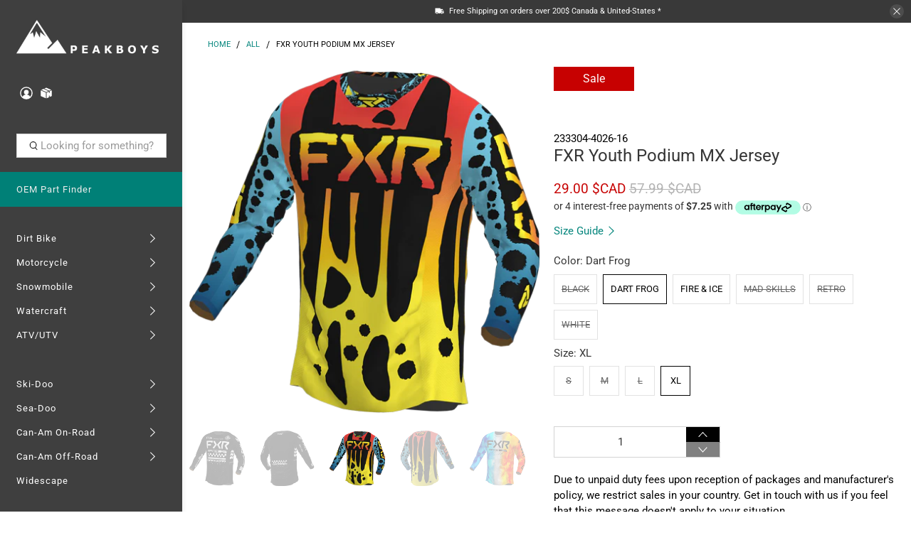

--- FILE ---
content_type: text/html; charset=utf-8
request_url: https://peakboys.ca/products/fxr-youth-podium-mx-jersey
body_size: 69896
content:


 <!doctype html>
<html lang="en">
<head> <script type="application/vnd.locksmith+json" data-locksmith>{"version":"v244","locked":true,"initialized":false,"scope":"product","access_granted":false,"access_denied":true,"requires_customer":false,"manual_lock":true,"remote_lock":true,"has_timeout":false,"remote_rendered":null,"hide_resource":false,"hide_links_to_resource":false,"transparent":true,"locks":{"all":[369939],"opened":[]},"keys":[],"keys_signature":"49b6e6cea252327621fdcb45f5acfd6c271eb06ab803be629f2c34f411b41293","state":{"template":"product","theme":182680027317,"product":"fxr-youth-podium-mx-jersey","collection":"canada-only","page":null,"blog":null,"article":null,"app":null},"now":1763547878,"path":"\/collections\/canada-only\/products\/fxr-youth-podium-mx-jersey","locale_root_url":"\/","canonical_url":"https:\/\/peakboys.ca\/products\/fxr-youth-podium-mx-jersey","customer_id":null,"customer_id_signature":"49b6e6cea252327621fdcb45f5acfd6c271eb06ab803be629f2c34f411b41293","cart":null}</script><script data-locksmith>!function(){var require=undefined,reqwest=function(){function succeed(e){var t=protocolRe.exec(e.url);return t=t&&t[1]||context.location.protocol,httpsRe.test(t)?twoHundo.test(e.request.status):!!e.request.response}function handleReadyState(e,t,n){return function(){return e._aborted?n(e.request):e._timedOut?n(e.request,"Request is aborted: timeout"):void(e.request&&4==e.request[readyState]&&(e.request.onreadystatechange=noop,succeed(e)?t(e.request):n(e.request)))}}function setHeaders(e,t){var n,s=t.headers||{};s.Accept=s.Accept||defaultHeaders.accept[t.type]||defaultHeaders.accept["*"];var r="undefined"!=typeof FormData&&t.data instanceof FormData;for(n in!t.crossOrigin&&!s[requestedWith]&&(s[requestedWith]=defaultHeaders.requestedWith),!s[contentType]&&!r&&(s[contentType]=t.contentType||defaultHeaders.contentType),s)s.hasOwnProperty(n)&&"setRequestHeader"in e&&e.setRequestHeader(n,s[n])}function setCredentials(e,t){"undefined"!=typeof t.withCredentials&&"undefined"!=typeof e.withCredentials&&(e.withCredentials=!!t.withCredentials)}function generalCallback(e){lastValue=e}function urlappend(e,t){return e+(/[?]/.test(e)?"&":"?")+t}function handleJsonp(e,t,n,s){var r=uniqid++,a=e.jsonpCallback||"callback",o=e.jsonpCallbackName||reqwest.getcallbackPrefix(r),i=new RegExp("((^|[?]|&)"+a+")=([^&]+)"),l=s.match(i),c=doc.createElement("script"),u=0,d=-1!==navigator.userAgent.indexOf("MSIE 10.0");return l?"?"===l[3]?s=s.replace(i,"$1="+o):o=l[3]:s=urlappend(s,a+"="+o),context[o]=generalCallback,c.type="text/javascript",c.src=s,c.async=!0,"undefined"!=typeof c.onreadystatechange&&!d&&(c.htmlFor=c.id="_reqwest_"+r),c.onload=c.onreadystatechange=function(){if(c[readyState]&&"complete"!==c[readyState]&&"loaded"!==c[readyState]||u)return!1;c.onload=c.onreadystatechange=null,c.onclick&&c.onclick(),t(lastValue),lastValue=undefined,head.removeChild(c),u=1},head.appendChild(c),{abort:function(){c.onload=c.onreadystatechange=null,n({},"Request is aborted: timeout",{}),lastValue=undefined,head.removeChild(c),u=1}}}function getRequest(e,t){var n,s=this.o,r=(s.method||"GET").toUpperCase(),a="string"==typeof s?s:s.url,o=!1!==s.processData&&s.data&&"string"!=typeof s.data?reqwest.toQueryString(s.data):s.data||null,i=!1;return("jsonp"==s.type||"GET"==r)&&o&&(a=urlappend(a,o),o=null),"jsonp"==s.type?handleJsonp(s,e,t,a):((n=s.xhr&&s.xhr(s)||xhr(s)).open(r,a,!1!==s.async),setHeaders(n,s),setCredentials(n,s),context[xDomainRequest]&&n instanceof context[xDomainRequest]?(n.onload=e,n.onerror=t,n.onprogress=function(){},i=!0):n.onreadystatechange=handleReadyState(this,e,t),s.before&&s.before(n),i?setTimeout(function(){n.send(o)},200):n.send(o),n)}function Reqwest(e,t){this.o=e,this.fn=t,init.apply(this,arguments)}function setType(e){return null===e?undefined:e.match("json")?"json":e.match("javascript")?"js":e.match("text")?"html":e.match("xml")?"xml":void 0}function init(o,fn){function complete(e){for(o.timeout&&clearTimeout(self.timeout),self.timeout=null;0<self._completeHandlers.length;)self._completeHandlers.shift()(e)}function success(resp){var type=o.type||resp&&setType(resp.getResponseHeader("Content-Type"));resp="jsonp"!==type?self.request:resp;var filteredResponse=globalSetupOptions.dataFilter(resp.responseText,type),r=filteredResponse;try{resp.responseText=r}catch(e){}if(r)switch(type){case"json":try{resp=context.JSON?context.JSON.parse(r):eval("("+r+")")}catch(err){return error(resp,"Could not parse JSON in response",err)}break;case"js":resp=eval(r);break;case"html":resp=r;break;case"xml":resp=resp.responseXML&&resp.responseXML.parseError&&resp.responseXML.parseError.errorCode&&resp.responseXML.parseError.reason?null:resp.responseXML}for(self._responseArgs.resp=resp,self._fulfilled=!0,fn(resp),self._successHandler(resp);0<self._fulfillmentHandlers.length;)resp=self._fulfillmentHandlers.shift()(resp);complete(resp)}function timedOut(){self._timedOut=!0,self.request.abort()}function error(e,t,n){for(e=self.request,self._responseArgs.resp=e,self._responseArgs.msg=t,self._responseArgs.t=n,self._erred=!0;0<self._errorHandlers.length;)self._errorHandlers.shift()(e,t,n);complete(e)}this.url="string"==typeof o?o:o.url,this.timeout=null,this._fulfilled=!1,this._successHandler=function(){},this._fulfillmentHandlers=[],this._errorHandlers=[],this._completeHandlers=[],this._erred=!1,this._responseArgs={};var self=this;fn=fn||function(){},o.timeout&&(this.timeout=setTimeout(function(){timedOut()},o.timeout)),o.success&&(this._successHandler=function(){o.success.apply(o,arguments)}),o.error&&this._errorHandlers.push(function(){o.error.apply(o,arguments)}),o.complete&&this._completeHandlers.push(function(){o.complete.apply(o,arguments)}),this.request=getRequest.call(this,success,error)}function reqwest(e,t){return new Reqwest(e,t)}function normalize(e){return e?e.replace(/\r?\n/g,"\r\n"):""}function serial(e,t){var n,s,r,a,o=e.name,i=e.tagName.toLowerCase(),l=function(e){e&&!e.disabled&&t(o,normalize(e.attributes.value&&e.attributes.value.specified?e.value:e.text))};if(!e.disabled&&o)switch(i){case"input":/reset|button|image|file/i.test(e.type)||(n=/checkbox/i.test(e.type),s=/radio/i.test(e.type),r=e.value,(!n&&!s||e.checked)&&t(o,normalize(n&&""===r?"on":r)));break;case"textarea":t(o,normalize(e.value));break;case"select":if("select-one"===e.type.toLowerCase())l(0<=e.selectedIndex?e.options[e.selectedIndex]:null);else for(a=0;e.length&&a<e.length;a++)e.options[a].selected&&l(e.options[a])}}function eachFormElement(){var e,t,a=this,n=function(e,t){var n,s,r;for(n=0;n<t.length;n++)for(r=e[byTag](t[n]),s=0;s<r.length;s++)serial(r[s],a)};for(t=0;t<arguments.length;t++)e=arguments[t],/input|select|textarea/i.test(e.tagName)&&serial(e,a),n(e,["input","select","textarea"])}function serializeQueryString(){return reqwest.toQueryString(reqwest.serializeArray.apply(null,arguments))}function serializeHash(){var n={};return eachFormElement.apply(function(e,t){e in n?(n[e]&&!isArray(n[e])&&(n[e]=[n[e]]),n[e].push(t)):n[e]=t},arguments),n}function buildParams(e,t,n,s){var r,a,o,i=/\[\]$/;if(isArray(t))for(a=0;t&&a<t.length;a++)o=t[a],n||i.test(e)?s(e,o):buildParams(e+"["+("object"==typeof o?a:"")+"]",o,n,s);else if(t&&"[object Object]"===t.toString())for(r in t)buildParams(e+"["+r+"]",t[r],n,s);else s(e,t)}var context=this,XHR2;if("window"in context)var doc=document,byTag="getElementsByTagName",head=doc[byTag]("head")[0];else try{XHR2=require("xhr2")}catch(ex){throw new Error("Peer dependency `xhr2` required! Please npm install xhr2")}var httpsRe=/^http/,protocolRe=/(^\w+):\/\//,twoHundo=/^(20\d|1223)$/,readyState="readyState",contentType="Content-Type",requestedWith="X-Requested-With",uniqid=0,callbackPrefix="reqwest_"+ +new Date,lastValue,xmlHttpRequest="XMLHttpRequest",xDomainRequest="XDomainRequest",noop=function(){},isArray="function"==typeof Array.isArray?Array.isArray:function(e){return e instanceof Array},defaultHeaders={contentType:"application/x-www-form-urlencoded",requestedWith:xmlHttpRequest,accept:{"*":"text/javascript, text/html, application/xml, text/xml, */*",xml:"application/xml, text/xml",html:"text/html",text:"text/plain",json:"application/json, text/javascript",js:"application/javascript, text/javascript"}},xhr=function(e){if(!0!==e.crossOrigin)return context[xmlHttpRequest]?new XMLHttpRequest:XHR2?new XHR2:new ActiveXObject("Microsoft.XMLHTTP");var t=context[xmlHttpRequest]?new XMLHttpRequest:null;if(t&&"withCredentials"in t)return t;if(context[xDomainRequest])return new XDomainRequest;throw new Error("Browser does not support cross-origin requests")},globalSetupOptions={dataFilter:function(e){return e}};return Reqwest.prototype={abort:function(){this._aborted=!0,this.request.abort()},retry:function(){init.call(this,this.o,this.fn)},then:function(e,t){return e=e||function(){},t=t||function(){},this._fulfilled?this._responseArgs.resp=e(this._responseArgs.resp):this._erred?t(this._responseArgs.resp,this._responseArgs.msg,this._responseArgs.t):(this._fulfillmentHandlers.push(e),this._errorHandlers.push(t)),this},always:function(e){return this._fulfilled||this._erred?e(this._responseArgs.resp):this._completeHandlers.push(e),this},fail:function(e){return this._erred?e(this._responseArgs.resp,this._responseArgs.msg,this._responseArgs.t):this._errorHandlers.push(e),this},"catch":function(e){return this.fail(e)}},reqwest.serializeArray=function(){var n=[];return eachFormElement.apply(function(e,t){n.push({name:e,value:t})},arguments),n},reqwest.serialize=function(){if(0===arguments.length)return"";var e,t=Array.prototype.slice.call(arguments,0);return(e=t.pop())&&e.nodeType&&t.push(e)&&(e=null),e&&(e=e.type),("map"==e?serializeHash:"array"==e?reqwest.serializeArray:serializeQueryString).apply(null,t)},reqwest.toQueryString=function(e,t){var n,s,r=t||!1,a=[],o=encodeURIComponent,i=function(e,t){t="function"==typeof t?t():null==t?"":t,a[a.length]=o(e)+"="+o(t)};if(isArray(e))for(s=0;e&&s<e.length;s++)i(e[s].name,e[s].value);else for(n in e)e.hasOwnProperty(n)&&buildParams(n,e[n],r,i);return a.join("&").replace(/%20/g,"+")},reqwest.getcallbackPrefix=function(){return callbackPrefix},reqwest.compat=function(e,t){return e&&(e.type&&(e.method=e.type)&&delete e.type,e.dataType&&(e.type=e.dataType),e.jsonpCallback&&(e.jsonpCallbackName=e.jsonpCallback)&&delete e.jsonpCallback,e.jsonp&&(e.jsonpCallback=e.jsonp)),new Reqwest(e,t)},reqwest.ajaxSetup=function(e){for(var t in e=e||{})globalSetupOptions[t]=e[t]},reqwest}();
/*!
  * Reqwest! A general purpose XHR connection manager
  * license MIT (c) Dustin Diaz 2015
  * https://github.com/ded/reqwest
  */!function(){var o=window.Locksmith={},e=document.querySelector('script[type="application/vnd.locksmith+json"]'),n=e&&e.innerHTML;if(o.state={},o.util={},o.loading=!1,n)try{o.state=JSON.parse(n)}catch(u){}if(document.addEventListener&&document.querySelector){var s,r,a,t=[76,79,67,75,83,77,73,84,72,49,49],i=function(){r=t.slice(0)},l="style",c=function(e){e&&27!==e.keyCode&&"click"!==e.type||(document.removeEventListener("keydown",c),document.removeEventListener("click",c),s&&document.body.removeChild(s),s=null)};i(),document.addEventListener("keyup",function(e){if(e.keyCode===r[0]){if(clearTimeout(a),r.shift(),0<r.length)return void(a=setTimeout(i,1e3));i(),c(),(s=document.createElement("div"))[l].width="50%",s[l].maxWidth="1000px",s[l].height="85%",s[l].border="1px rgba(0, 0, 0, 0.2) solid",s[l].background="rgba(255, 255, 255, 0.99)",s[l].borderRadius="4px",s[l].position="fixed",s[l].top="50%",s[l].left="50%",s[l].transform="translateY(-50%) translateX(-50%)",s[l].boxShadow="0 2px 5px rgba(0, 0, 0, 0.3), 0 0 100vh 100vw rgba(0, 0, 0, 0.5)",s[l].zIndex="2147483645";var t=document.createElement("textarea");t.value=JSON.stringify(JSON.parse(n),null,2),t[l].border="none",t[l].display="block",t[l].boxSizing="border-box",t[l].width="100%",t[l].height="100%",t[l].background="transparent",t[l].padding="22px",t[l].fontFamily="monospace",t[l].fontSize="14px",t[l].color="#333",t[l].resize="none",t[l].outline="none",t.readOnly=!0,s.appendChild(t),document.body.appendChild(s),t.addEventListener("click",function(e){e.stopImmediatePropagation()}),t.select(),document.addEventListener("keydown",c),document.addEventListener("click",c)}})}o.isEmbedded=-1!==window.location.search.indexOf("_ab=0&_fd=0&_sc=1"),o.path=o.state.path||window.location.pathname,o.basePath=o.state.locale_root_url.concat("/apps/locksmith").replace(/^\/\//,"/"),o.reloading=!1,o.util.console=window.console||{log:function(){},error:function(){}},o.util.makeUrl=function(e,t){var n,s=o.basePath+e,r=[],a=o.cache();for(n in a)r.push(n+"="+encodeURIComponent(a[n]));for(n in t)r.push(n+"="+encodeURIComponent(t[n]));return o.state.customer_id&&(r.push("customer_id="+encodeURIComponent(o.state.customer_id)),r.push("customer_id_signature="+encodeURIComponent(o.state.customer_id_signature))),s+=(-1===s.indexOf("?")?"?":"&")+r.join("&")},o._initializeCallbacks=[],o.on=function(e,t){if("initialize"!==e)throw'Locksmith.on() currently only supports the "initialize" event';o._initializeCallbacks.push(t)},o.initializeSession=function(e){if(!o.isEmbedded){var t=!1,n=!0,s=!0;(e=e||{}).silent&&(s=n=!(t=!0)),o.ping({silent:t,spinner:n,reload:s,callback:function(){o._initializeCallbacks.forEach(function(e){e()})}})}},o.cache=function(e){var t={};try{var n=function r(e){return(document.cookie.match("(^|; )"+e+"=([^;]*)")||0)[2]};t=JSON.parse(decodeURIComponent(n("locksmith-params")||"{}"))}catch(u){}if(e){for(var s in e)t[s]=e[s];document.cookie="locksmith-params=; expires=Thu, 01 Jan 1970 00:00:00 GMT; path=/",document.cookie="locksmith-params="+encodeURIComponent(JSON.stringify(t))+"; path=/"}return t},o.cache.cart=o.state.cart,o.cache.cartLastSaved=null,o.params=o.cache(),o.util.reload=function(){o.reloading=!0;try{window.location.href=window.location.href.replace(/#.*/,"")}catch(u){o.util.console.error("Preferred reload method failed",u),window.location.reload()}},o.cache.saveCart=function(e){if(!o.cache.cart||o.cache.cart===o.cache.cartLastSaved)return e?e():null;var t=o.cache.cartLastSaved;o.cache.cartLastSaved=o.cache.cart,reqwest({url:"/cart/update.json",method:"post",type:"json",data:{attributes:{locksmith:o.cache.cart}},complete:e,error:function(e){if(o.cache.cartLastSaved=t,!o.reloading)throw e}})},o.util.spinnerHTML='<style>body{background:#FFF}@keyframes spin{from{transform:rotate(0deg)}to{transform:rotate(360deg)}}#loading{display:flex;width:100%;height:50vh;color:#777;align-items:center;justify-content:center}#loading .spinner{display:block;animation:spin 600ms linear infinite;position:relative;width:50px;height:50px}#loading .spinner-ring{stroke:currentColor;stroke-dasharray:100%;stroke-width:2px;stroke-linecap:round;fill:none}</style><div id="loading"><div class="spinner"><svg width="100%" height="100%"><svg preserveAspectRatio="xMinYMin"><circle class="spinner-ring" cx="50%" cy="50%" r="45%"></circle></svg></svg></div></div>',o.util.clobberBody=function(e){document.body.innerHTML=e},o.util.clobberDocument=function(e){e.responseText&&(e=e.responseText),document.documentElement&&document.removeChild(document.documentElement);var t=document.open("text/html","replace");t.writeln(e),t.close(),setTimeout(function(){var e=t.querySelector("[autofocus]");e&&e.focus()},100)},o.util.serializeForm=function(e){if(e&&"FORM"===e.nodeName){var t,n,s={};for(t=e.elements.length-1;0<=t;t-=1)if(""!==e.elements[t].name)switch(e.elements[t].nodeName){case"INPUT":switch(e.elements[t].type){default:case"text":case"hidden":case"password":case"button":case"reset":case"submit":s[e.elements[t].name]=e.elements[t].value;break;case"checkbox":case"radio":e.elements[t].checked&&(s[e.elements[t].name]=e.elements[t].value);break;case"file":}break;case"TEXTAREA":s[e.elements[t].name]=e.elements[t].value;break;case"SELECT":switch(e.elements[t].type){case"select-one":s[e.elements[t].name]=e.elements[t].value;break;case"select-multiple":for(n=e.elements[t].options.length-1;0<=n;n-=1)e.elements[t].options[n].selected&&(s[e.elements[t].name]=e.elements[t].options[n].value)}break;case"BUTTON":switch(e.elements[t].type){case"reset":case"submit":case"button":s[e.elements[t].name]=e.elements[t].value}}return s}},o.util.on=function(e,a,o,t){t=t||document;var i="locksmith-"+e+a,n=function(e){var t=e.target,n=e.target.parentElement,s=t.className.baseVal||t.className||"",r=n.className.baseVal||n.className||"";("string"==typeof s&&-1!==s.split(/\s+/).indexOf(a)||"string"==typeof r&&-1!==r.split(/\s+/).indexOf(a))&&!e[i]&&(e[i]=!0,o(e))};t.attachEvent?t.attachEvent(e,n):t.addEventListener(e,n,!1)},o.util.enableActions=function(e){o.util.on("click","locksmith-action",function(e){e.preventDefault();var t=e.target;t.dataset.confirmWith&&!confirm(t.dataset.confirmWith)||(t.disabled=!0,t.innerText=t.dataset.disableWith,o.post("/action",t.dataset.locksmithParams,{spinner:!1,type:"text",success:function(e){(e=JSON.parse(e.responseText)).message&&alert(e.message),o.util.reload()}}))},e)},o.util.inject=function(e,t){var n=["data","locksmith","append"];if(-1!==t.indexOf(n.join("-"))){var s=document.createElement("div");s.innerHTML=t,e.appendChild(s)}else e.innerHTML=t;var r,a,o=e.querySelectorAll("script");for(a=0;a<o.length;++a){r=o[a];var i=document.createElement("script");if(r.type&&(i.type=r.type),r.src)i.src=r.src;else{var l=document.createTextNode(r.innerHTML);i.appendChild(l)}e.appendChild(i)}var c=e.querySelector("[autofocus]");c&&c.focus()},o.post=function(e,t,n){!1!==(n=n||{}).spinner&&o.util.clobberBody(o.util.spinnerHTML);var s={};n.container===document?(s.layout=1,n.success=function(e){document.getElementById(n.container);o.util.clobberDocument(e)}):n.container&&(s.layout=0,n.success=function(e){var t=document.getElementById(n.container);o.util.inject(t,e),t.id===t.firstChild.id&&t.parentElement.replaceChild(t.firstChild,t)}),n.form_type&&(t.form_type=n.form_type),n.include_layout_classes!==undefined&&(t.include_layout_classes=n.include_layout_classes),n.lock_id!==undefined&&(t.lock_id=n.lock_id),o.loading=!0;var r=o.util.makeUrl(e,s);reqwest({url:r,method:"post",type:n.type||"html",data:t,complete:function(){o.loading=!1},error:function(e){if(!o.reloading)if("dashboard.weglot.com"!==window.location.host){if(!n.silent)throw alert("Something went wrong! Please refresh and try again."),e;console.error(e)}else console.error(e)},success:n.success||o.util.clobberDocument})},o.postResource=function(e,t){e.path=o.path,e.search=window.location.search,e.state=o.state,e.passcode&&(e.passcode=e.passcode.trim()),e.email&&(e.email=e.email.trim()),e.state.cart=o.cache.cart,e.locksmith_json=o.jsonTag,e.locksmith_json_signature=o.jsonTagSignature,o.post("/resource",e,t)},o.ping=function(e){if(!o.isEmbedded){e=e||{};var t=function(){e.reload?o.util.reload():"function"==typeof e.callback&&e.callback()};o.post("/ping",{path:o.path,search:window.location.search,state:o.state},{spinner:!!e.spinner,silent:"undefined"==typeof e.silent||e.silent,type:"text",success:function(e){(e=JSON.parse(e.responseText)).messages&&0<e.messages.length&&o.showMessages(e.messages),e.cart&&o.cache.cart!==e.cart?(o.cache.cart=e.cart,o.cache.saveCart(function(){t(),e.cart&&e.cart.match(/^.+:/)&&o.util.reload()})):t()}})}},o.timeoutMonitor=function(){var e=o.cache.cart;o.ping({callback:function(){e!==o.cache.cart||setTimeout(function(){o.timeoutMonitor()},6e4)}})},o.showMessages=function(e){var t=document.createElement("div");t.style.position="fixed",t.style.left=0,t.style.right=0,t.style.bottom="-50px",t.style.opacity=0,t.style.background="#191919",t.style.color="#ddd",t.style.transition="bottom 0.2s, opacity 0.2s",t.style.zIndex=999999,t.innerHTML=" <style>          .locksmith-ab .locksmith-b { display: none; }          .locksmith-ab.toggled .locksmith-b { display: flex; }          .locksmith-ab.toggled .locksmith-a { display: none; }          .locksmith-flex { display: flex; flex-wrap: wrap; justify-content: space-between; align-items: center; padding: 10px 20px; }          .locksmith-message + .locksmith-message { border-top: 1px #555 solid; }          .locksmith-message a { color: inherit; font-weight: bold; }          .locksmith-message a:hover { color: inherit; opacity: 0.8; }          a.locksmith-ab-toggle { font-weight: inherit; text-decoration: underline; }          .locksmith-text { flex-grow: 1; }          .locksmith-cta { flex-grow: 0; text-align: right; }          .locksmith-cta button { transform: scale(0.8); transform-origin: left; }          .locksmith-cta > * { display: block; }          .locksmith-cta > * + * { margin-top: 10px; }          .locksmith-message a.locksmith-close { flex-grow: 0; text-decoration: none; margin-left: 15px; font-size: 30px; font-family: monospace; display: block; padding: 2px 10px; }                    @media screen and (max-width: 600px) {            .locksmith-wide-only { display: none !important; }            .locksmith-flex { padding: 0 15px; }            .locksmith-flex > * { margin-top: 5px; margin-bottom: 5px; }            .locksmith-cta { text-align: left; }          }                    @media screen and (min-width: 601px) {            .locksmith-narrow-only { display: none !important; }          }</style>      "+e.map(function(e){return'<div class="locksmith-message">'+e+"</div>"}).join(""),document.body.appendChild(t),document.body.style.position="relative",document.body.parentElement.style.paddingBottom=t.offsetHeight+"px",setTimeout(function(){t.style.bottom=0,t.style.opacity=1},50),o.util.on("click","locksmith-ab-toggle",function(e){e.preventDefault();for(var t=e.target.parentElement;-1===t.className.split(" ").indexOf("locksmith-ab");)t=t.parentElement;-1!==t.className.split(" ").indexOf("toggled")?t.className=t.className.replace("toggled",""):t.className=t.className+" toggled"}),o.util.enableActions(t)}}()}();</script> <script data-locksmith>Locksmith.cache.cart=null</script> <script data-locksmith>Locksmith.jsonTag="{\"version\":\"v244\",\"locked\":true,\"initialized\":false,\"scope\":\"product\",\"access_granted\":false,\"access_denied\":true,\"requires_customer\":false,\"manual_lock\":true,\"remote_lock\":true,\"has_timeout\":false,\"remote_rendered\":null,\"hide_resource\":false,\"hide_links_to_resource\":false,\"transparent\":true,\"locks\":{\"all\":[369939],\"opened\":[]},\"keys\":[],\"keys_signature\":\"49b6e6cea252327621fdcb45f5acfd6c271eb06ab803be629f2c34f411b41293\",\"state\":{\"template\":\"product\",\"theme\":182680027317,\"product\":\"fxr-youth-podium-mx-jersey\",\"collection\":\"canada-only\",\"page\":null,\"blog\":null,\"article\":null,\"app\":null},\"now\":1763547878,\"path\":\"\\\/collections\\\/canada-only\\\/products\\\/fxr-youth-podium-mx-jersey\",\"locale_root_url\":\"\\\/\",\"canonical_url\":\"https:\\\/\\\/peakboys.ca\\\/products\\\/fxr-youth-podium-mx-jersey\",\"customer_id\":null,\"customer_id_signature\":\"49b6e6cea252327621fdcb45f5acfd6c271eb06ab803be629f2c34f411b41293\",\"cart\":null}";Locksmith.jsonTagSignature="4752737eca7ce789c82663d3768f1452bfa5a4900ddf83f1dfd5249755596868"</script> <!-- Google Tag Manager -->
<script>(function(w,d,s,l,i){w[l]=w[l]||[];w[l].push({'gtm.start':
new Date().getTime(),event:'gtm.js'});var f=d.getElementsByTagName(s)[0],
j=d.createElement(s),dl=l!='dataLayer'?'&l='+l:'';j.async=true;j.src=
'https://www.googletagmanager.com/gtm.js?id='+i+dl;f.parentNode.insertBefore(j,f);
})(window,document,'script','dataLayer','GTM-NQ92VGB2');</script>
<!-- End Google Tag Manager -->
    
<!-- BEGIN MerchantWidget Code --> <script id='merchantWidgetScript'
          src="https://www.gstatic.com/shopping/merchant/merchantwidget.js"
          defer></script> <script type="text/javascript">
      merchantWidgetScript.addEventListener('load', function () {
        merchantwidget.start({
        position: 'RIGHT_BOTTOM',

        sideMargin: 90,

        bottomMargin: 5,

        mobileSideMargin: 90,

        mobileBottomMargin: 14
        });
      });</script>
<!-- END MerchantWidget Code --> <meta name="google-site-verification" content="VEn6O5KPxZc8qX07K0nJXvQlnUoqU53FGEZLtd-GDpQ" /> <meta charset="utf-8"> <meta http-equiv="cleartype" content="on"> <meta name="robots" content="index,follow"> <meta name="viewport" content="width=device-width,initial-scale=1"> <meta name="theme-color" content="#ffffff"> <link rel="canonical" href="https://peakboys.ca/products/fxr-youth-podium-mx-jersey"><title>FXR Youth Podium MX Jersey | Peakboys</title>
    
<meta name="description" content="FXR Youth Podium MX Jersey Features: Lightweight polyester / spandex mesh combined with high performance polyester knit Slim fit Shaped front collar and tapered cuff Drop tail hem and long length protect midriff exposure Fade-free sublimation prints"> <meta name="google-site-verification" content="ENZ3Zoy_LoxH8c6Ewji80S0SGRBY6GWA2UagcLWfSq0" /> <meta name="google-site-verification" content="k0PIYd_9WsfWJciiJhmBVv_oLlEkr19OSA9GniKSOlI" /> <meta name="google-site-verification" content="HeX-vaBERG1rsgy40pMzlkgo0QViiaYqCxLjupYrFws" /> <!-- DNS prefetches --> <link rel="dns-prefetch" href="https://cdn.shopify.com"> <link rel="dns-prefetch" href="https://fonts.shopify.com"> <link rel="dns-prefetch" href="https://monorail-edge.shopifysvc.com"> <link rel="dns-prefetch" href="https://ajax.googleapis.com"> <link rel="dns-prefetch" href="https://productreviews.shopifycdn.com"> <!-- Preconnects --> <link rel="preconnect" href="https://cdn.shopify.com" crossorigin> <link rel="preconnect" href="https://fonts.shopify.com" crossorigin> <link rel="preconnect" href="https://monorail-edge.shopifysvc.com"> <link rel="preconnect" href="https://ajax.googleapis.com"> <link rel="preconnect" href="https://productreviews.shopifycdn.com"> <!-- Preloads --> <!-- Preload CSS --> <link rel="preload" href="//peakboys.ca/cdn/shop/t/91/assets/fancybox.css?v=30466120580444283401750754114" as="style"> <link rel="preload" href="//peakboys.ca/cdn/shop/t/91/assets/styles.css?v=86311684522750540011758051929" as="style"> <link rel="preload" href="//peakboys.ca/cdn/shop/t/91/assets/custom.css?v=126103554460777938211750754114" as="style"> <!-- Preload JS --> <link rel="preload" href="https://ajax.googleapis.com/ajax/libs/jquery/3.6.0/jquery.min.js" as="script"> <link rel="preload" href="//peakboys.ca/cdn/shop/t/91/assets/vendors.js?v=11282825012671617991750754114" as="script"> <link rel="preload" href="//peakboys.ca/cdn/shop/t/91/assets/utilities.js?v=140760221667148131571750754114" as="script"> <link rel="preload" href="//peakboys.ca/cdn/shop/t/91/assets/app.js?v=28061764494657371651750754114" as="script"> <link rel="preload" href="/services/javascripts/currencies.js" as="script"> <link rel="preload" href="//peakboys.ca/cdn/shop/t/91/assets/currencyConversion.js?v=143931053183951866091750754114" as="script"> <!-- CSS for Flex --> <link rel="stylesheet" href="//peakboys.ca/cdn/shop/t/91/assets/fancybox.css?v=30466120580444283401750754114"> <link rel="stylesheet" href="//peakboys.ca/cdn/shop/t/91/assets/styles.css?v=86311684522750540011758051929"> <link rel="stylesheet" href="//peakboys.ca/cdn/shop/t/91/assets/custom.css?v=126103554460777938211750754114"> <script>
    window.Theme = window.Theme || {};
    window.Theme.version = '2.2.1';
    window.Theme.name = 'Flex';</script> <script src="https://ajax.googleapis.com/ajax/libs/jquery/3.6.0/jquery.min.js" defer></script> <script src="//peakboys.ca/cdn/shop/t/91/assets/vendors.js?v=11282825012671617991750754114" defer></script> <script src="//peakboys.ca/cdn/shop/t/91/assets/utilities.js?v=140760221667148131571750754114" defer></script> <script src="//peakboys.ca/cdn/shop/t/91/assets/app.js?v=28061764494657371651750754114" defer></script><script type="text/javascript" src="/services/javascripts/currencies.js"></script> <script src="//peakboys.ca/cdn/shop/t/91/assets/currencyConversion.js?v=143931053183951866091750754114" defer></script><script>
    

Shopify = window.Shopify || {};


window.theme = {
  info: {
    name: window.Theme.name,
    version: window.Theme.version
  }
}


Currency = window.Currency || {};
Currency.show_multiple_currencies = true;
Currency.presentment_currency = "CAD";
Currency.default_currency = "CAD";
Currency.display_format = "money_with_currency_format";
Currency.money_format = "{{amount}} $CAD";
Currency.money_format_no_currency = "{{amount}} $CAD";
Currency.money_format_currency = "{{amount}} $CAD";
Currency.native_multi_currency = true;
Currency.iso_code = "CAD";
Currency.symbol = "$";




Window.theme = {};
Window.theme.allCountryOptionTags = "\u003coption value=\"Canada\" data-provinces=\"[[\u0026quot;Alberta\u0026quot;,\u0026quot;Alberta\u0026quot;],[\u0026quot;British Columbia\u0026quot;,\u0026quot;British Columbia\u0026quot;],[\u0026quot;Manitoba\u0026quot;,\u0026quot;Manitoba\u0026quot;],[\u0026quot;New Brunswick\u0026quot;,\u0026quot;New Brunswick\u0026quot;],[\u0026quot;Newfoundland and Labrador\u0026quot;,\u0026quot;Newfoundland and Labrador\u0026quot;],[\u0026quot;Northwest Territories\u0026quot;,\u0026quot;Northwest Territories\u0026quot;],[\u0026quot;Nova Scotia\u0026quot;,\u0026quot;Nova Scotia\u0026quot;],[\u0026quot;Nunavut\u0026quot;,\u0026quot;Nunavut\u0026quot;],[\u0026quot;Ontario\u0026quot;,\u0026quot;Ontario\u0026quot;],[\u0026quot;Prince Edward Island\u0026quot;,\u0026quot;Prince Edward Island\u0026quot;],[\u0026quot;Quebec\u0026quot;,\u0026quot;Quebec\u0026quot;],[\u0026quot;Saskatchewan\u0026quot;,\u0026quot;Saskatchewan\u0026quot;],[\u0026quot;Yukon\u0026quot;,\u0026quot;Yukon\u0026quot;]]\"\u003eCanada\u003c\/option\u003e\n\u003coption value=\"United States\" data-provinces=\"[[\u0026quot;Alabama\u0026quot;,\u0026quot;Alabama\u0026quot;],[\u0026quot;Alaska\u0026quot;,\u0026quot;Alaska\u0026quot;],[\u0026quot;American Samoa\u0026quot;,\u0026quot;American Samoa\u0026quot;],[\u0026quot;Arizona\u0026quot;,\u0026quot;Arizona\u0026quot;],[\u0026quot;Arkansas\u0026quot;,\u0026quot;Arkansas\u0026quot;],[\u0026quot;Armed Forces Americas\u0026quot;,\u0026quot;Armed Forces Americas\u0026quot;],[\u0026quot;Armed Forces Europe\u0026quot;,\u0026quot;Armed Forces Europe\u0026quot;],[\u0026quot;Armed Forces Pacific\u0026quot;,\u0026quot;Armed Forces Pacific\u0026quot;],[\u0026quot;California\u0026quot;,\u0026quot;California\u0026quot;],[\u0026quot;Colorado\u0026quot;,\u0026quot;Colorado\u0026quot;],[\u0026quot;Connecticut\u0026quot;,\u0026quot;Connecticut\u0026quot;],[\u0026quot;Delaware\u0026quot;,\u0026quot;Delaware\u0026quot;],[\u0026quot;District of Columbia\u0026quot;,\u0026quot;Washington DC\u0026quot;],[\u0026quot;Federated States of Micronesia\u0026quot;,\u0026quot;Micronesia\u0026quot;],[\u0026quot;Florida\u0026quot;,\u0026quot;Florida\u0026quot;],[\u0026quot;Georgia\u0026quot;,\u0026quot;Georgia\u0026quot;],[\u0026quot;Guam\u0026quot;,\u0026quot;Guam\u0026quot;],[\u0026quot;Hawaii\u0026quot;,\u0026quot;Hawaii\u0026quot;],[\u0026quot;Idaho\u0026quot;,\u0026quot;Idaho\u0026quot;],[\u0026quot;Illinois\u0026quot;,\u0026quot;Illinois\u0026quot;],[\u0026quot;Indiana\u0026quot;,\u0026quot;Indiana\u0026quot;],[\u0026quot;Iowa\u0026quot;,\u0026quot;Iowa\u0026quot;],[\u0026quot;Kansas\u0026quot;,\u0026quot;Kansas\u0026quot;],[\u0026quot;Kentucky\u0026quot;,\u0026quot;Kentucky\u0026quot;],[\u0026quot;Louisiana\u0026quot;,\u0026quot;Louisiana\u0026quot;],[\u0026quot;Maine\u0026quot;,\u0026quot;Maine\u0026quot;],[\u0026quot;Marshall Islands\u0026quot;,\u0026quot;Marshall Islands\u0026quot;],[\u0026quot;Maryland\u0026quot;,\u0026quot;Maryland\u0026quot;],[\u0026quot;Massachusetts\u0026quot;,\u0026quot;Massachusetts\u0026quot;],[\u0026quot;Michigan\u0026quot;,\u0026quot;Michigan\u0026quot;],[\u0026quot;Minnesota\u0026quot;,\u0026quot;Minnesota\u0026quot;],[\u0026quot;Mississippi\u0026quot;,\u0026quot;Mississippi\u0026quot;],[\u0026quot;Missouri\u0026quot;,\u0026quot;Missouri\u0026quot;],[\u0026quot;Montana\u0026quot;,\u0026quot;Montana\u0026quot;],[\u0026quot;Nebraska\u0026quot;,\u0026quot;Nebraska\u0026quot;],[\u0026quot;Nevada\u0026quot;,\u0026quot;Nevada\u0026quot;],[\u0026quot;New Hampshire\u0026quot;,\u0026quot;New Hampshire\u0026quot;],[\u0026quot;New Jersey\u0026quot;,\u0026quot;New Jersey\u0026quot;],[\u0026quot;New Mexico\u0026quot;,\u0026quot;New Mexico\u0026quot;],[\u0026quot;New York\u0026quot;,\u0026quot;New York\u0026quot;],[\u0026quot;North Carolina\u0026quot;,\u0026quot;North Carolina\u0026quot;],[\u0026quot;North Dakota\u0026quot;,\u0026quot;North Dakota\u0026quot;],[\u0026quot;Northern Mariana Islands\u0026quot;,\u0026quot;Northern Mariana Islands\u0026quot;],[\u0026quot;Ohio\u0026quot;,\u0026quot;Ohio\u0026quot;],[\u0026quot;Oklahoma\u0026quot;,\u0026quot;Oklahoma\u0026quot;],[\u0026quot;Oregon\u0026quot;,\u0026quot;Oregon\u0026quot;],[\u0026quot;Palau\u0026quot;,\u0026quot;Palau\u0026quot;],[\u0026quot;Pennsylvania\u0026quot;,\u0026quot;Pennsylvania\u0026quot;],[\u0026quot;Puerto Rico\u0026quot;,\u0026quot;Puerto Rico\u0026quot;],[\u0026quot;Rhode Island\u0026quot;,\u0026quot;Rhode Island\u0026quot;],[\u0026quot;South Carolina\u0026quot;,\u0026quot;South Carolina\u0026quot;],[\u0026quot;South Dakota\u0026quot;,\u0026quot;South Dakota\u0026quot;],[\u0026quot;Tennessee\u0026quot;,\u0026quot;Tennessee\u0026quot;],[\u0026quot;Texas\u0026quot;,\u0026quot;Texas\u0026quot;],[\u0026quot;Utah\u0026quot;,\u0026quot;Utah\u0026quot;],[\u0026quot;Vermont\u0026quot;,\u0026quot;Vermont\u0026quot;],[\u0026quot;Virgin Islands\u0026quot;,\u0026quot;U.S. Virgin Islands\u0026quot;],[\u0026quot;Virginia\u0026quot;,\u0026quot;Virginia\u0026quot;],[\u0026quot;Washington\u0026quot;,\u0026quot;Washington\u0026quot;],[\u0026quot;West Virginia\u0026quot;,\u0026quot;West Virginia\u0026quot;],[\u0026quot;Wisconsin\u0026quot;,\u0026quot;Wisconsin\u0026quot;],[\u0026quot;Wyoming\u0026quot;,\u0026quot;Wyoming\u0026quot;]]\"\u003eUnited States\u003c\/option\u003e\n\u003coption value=\"Poland\" data-provinces=\"[]\"\u003ePoland\u003c\/option\u003e\n\u003coption value=\"Austria\" data-provinces=\"[]\"\u003eAustria\u003c\/option\u003e\n\u003coption value=\"---\" data-provinces=\"[]\"\u003e---\u003c\/option\u003e\n\u003coption value=\"Afghanistan\" data-provinces=\"[]\"\u003eAfghanistan\u003c\/option\u003e\n\u003coption value=\"Aland Islands\" data-provinces=\"[]\"\u003eÅland Islands\u003c\/option\u003e\n\u003coption value=\"Albania\" data-provinces=\"[]\"\u003eAlbania\u003c\/option\u003e\n\u003coption value=\"Algeria\" data-provinces=\"[]\"\u003eAlgeria\u003c\/option\u003e\n\u003coption value=\"Andorra\" data-provinces=\"[]\"\u003eAndorra\u003c\/option\u003e\n\u003coption value=\"Angola\" data-provinces=\"[]\"\u003eAngola\u003c\/option\u003e\n\u003coption value=\"Anguilla\" data-provinces=\"[]\"\u003eAnguilla\u003c\/option\u003e\n\u003coption value=\"Antigua And Barbuda\" data-provinces=\"[]\"\u003eAntigua \u0026 Barbuda\u003c\/option\u003e\n\u003coption value=\"Argentina\" data-provinces=\"[[\u0026quot;Buenos Aires\u0026quot;,\u0026quot;Buenos Aires Province\u0026quot;],[\u0026quot;Catamarca\u0026quot;,\u0026quot;Catamarca\u0026quot;],[\u0026quot;Chaco\u0026quot;,\u0026quot;Chaco\u0026quot;],[\u0026quot;Chubut\u0026quot;,\u0026quot;Chubut\u0026quot;],[\u0026quot;Ciudad Autónoma de Buenos Aires\u0026quot;,\u0026quot;Buenos Aires (Autonomous City)\u0026quot;],[\u0026quot;Corrientes\u0026quot;,\u0026quot;Corrientes\u0026quot;],[\u0026quot;Córdoba\u0026quot;,\u0026quot;Córdoba\u0026quot;],[\u0026quot;Entre Ríos\u0026quot;,\u0026quot;Entre Ríos\u0026quot;],[\u0026quot;Formosa\u0026quot;,\u0026quot;Formosa\u0026quot;],[\u0026quot;Jujuy\u0026quot;,\u0026quot;Jujuy\u0026quot;],[\u0026quot;La Pampa\u0026quot;,\u0026quot;La Pampa\u0026quot;],[\u0026quot;La Rioja\u0026quot;,\u0026quot;La Rioja\u0026quot;],[\u0026quot;Mendoza\u0026quot;,\u0026quot;Mendoza\u0026quot;],[\u0026quot;Misiones\u0026quot;,\u0026quot;Misiones\u0026quot;],[\u0026quot;Neuquén\u0026quot;,\u0026quot;Neuquén\u0026quot;],[\u0026quot;Río Negro\u0026quot;,\u0026quot;Río Negro\u0026quot;],[\u0026quot;Salta\u0026quot;,\u0026quot;Salta\u0026quot;],[\u0026quot;San Juan\u0026quot;,\u0026quot;San Juan\u0026quot;],[\u0026quot;San Luis\u0026quot;,\u0026quot;San Luis\u0026quot;],[\u0026quot;Santa Cruz\u0026quot;,\u0026quot;Santa Cruz\u0026quot;],[\u0026quot;Santa Fe\u0026quot;,\u0026quot;Santa Fe\u0026quot;],[\u0026quot;Santiago Del Estero\u0026quot;,\u0026quot;Santiago del Estero\u0026quot;],[\u0026quot;Tierra Del Fuego\u0026quot;,\u0026quot;Tierra del Fuego\u0026quot;],[\u0026quot;Tucumán\u0026quot;,\u0026quot;Tucumán\u0026quot;]]\"\u003eArgentina\u003c\/option\u003e\n\u003coption value=\"Armenia\" data-provinces=\"[]\"\u003eArmenia\u003c\/option\u003e\n\u003coption value=\"Aruba\" data-provinces=\"[]\"\u003eAruba\u003c\/option\u003e\n\u003coption value=\"Ascension Island\" data-provinces=\"[]\"\u003eAscension Island\u003c\/option\u003e\n\u003coption value=\"Australia\" data-provinces=\"[[\u0026quot;Australian Capital Territory\u0026quot;,\u0026quot;Australian Capital Territory\u0026quot;],[\u0026quot;New South Wales\u0026quot;,\u0026quot;New South Wales\u0026quot;],[\u0026quot;Northern Territory\u0026quot;,\u0026quot;Northern Territory\u0026quot;],[\u0026quot;Queensland\u0026quot;,\u0026quot;Queensland\u0026quot;],[\u0026quot;South Australia\u0026quot;,\u0026quot;South Australia\u0026quot;],[\u0026quot;Tasmania\u0026quot;,\u0026quot;Tasmania\u0026quot;],[\u0026quot;Victoria\u0026quot;,\u0026quot;Victoria\u0026quot;],[\u0026quot;Western Australia\u0026quot;,\u0026quot;Western Australia\u0026quot;]]\"\u003eAustralia\u003c\/option\u003e\n\u003coption value=\"Austria\" data-provinces=\"[]\"\u003eAustria\u003c\/option\u003e\n\u003coption value=\"Azerbaijan\" data-provinces=\"[]\"\u003eAzerbaijan\u003c\/option\u003e\n\u003coption value=\"Bahamas\" data-provinces=\"[]\"\u003eBahamas\u003c\/option\u003e\n\u003coption value=\"Bahrain\" data-provinces=\"[]\"\u003eBahrain\u003c\/option\u003e\n\u003coption value=\"Bangladesh\" data-provinces=\"[]\"\u003eBangladesh\u003c\/option\u003e\n\u003coption value=\"Barbados\" data-provinces=\"[]\"\u003eBarbados\u003c\/option\u003e\n\u003coption value=\"Belarus\" data-provinces=\"[]\"\u003eBelarus\u003c\/option\u003e\n\u003coption value=\"Belgium\" data-provinces=\"[]\"\u003eBelgium\u003c\/option\u003e\n\u003coption value=\"Belize\" data-provinces=\"[]\"\u003eBelize\u003c\/option\u003e\n\u003coption value=\"Benin\" data-provinces=\"[]\"\u003eBenin\u003c\/option\u003e\n\u003coption value=\"Bermuda\" data-provinces=\"[]\"\u003eBermuda\u003c\/option\u003e\n\u003coption value=\"Bhutan\" data-provinces=\"[]\"\u003eBhutan\u003c\/option\u003e\n\u003coption value=\"Bolivia\" data-provinces=\"[]\"\u003eBolivia\u003c\/option\u003e\n\u003coption value=\"Bosnia And Herzegovina\" data-provinces=\"[]\"\u003eBosnia \u0026 Herzegovina\u003c\/option\u003e\n\u003coption value=\"Botswana\" data-provinces=\"[]\"\u003eBotswana\u003c\/option\u003e\n\u003coption value=\"Brazil\" data-provinces=\"[[\u0026quot;Acre\u0026quot;,\u0026quot;Acre\u0026quot;],[\u0026quot;Alagoas\u0026quot;,\u0026quot;Alagoas\u0026quot;],[\u0026quot;Amapá\u0026quot;,\u0026quot;Amapá\u0026quot;],[\u0026quot;Amazonas\u0026quot;,\u0026quot;Amazonas\u0026quot;],[\u0026quot;Bahia\u0026quot;,\u0026quot;Bahia\u0026quot;],[\u0026quot;Ceará\u0026quot;,\u0026quot;Ceará\u0026quot;],[\u0026quot;Distrito Federal\u0026quot;,\u0026quot;Federal District\u0026quot;],[\u0026quot;Espírito Santo\u0026quot;,\u0026quot;Espírito Santo\u0026quot;],[\u0026quot;Goiás\u0026quot;,\u0026quot;Goiás\u0026quot;],[\u0026quot;Maranhão\u0026quot;,\u0026quot;Maranhão\u0026quot;],[\u0026quot;Mato Grosso\u0026quot;,\u0026quot;Mato Grosso\u0026quot;],[\u0026quot;Mato Grosso do Sul\u0026quot;,\u0026quot;Mato Grosso do Sul\u0026quot;],[\u0026quot;Minas Gerais\u0026quot;,\u0026quot;Minas Gerais\u0026quot;],[\u0026quot;Paraná\u0026quot;,\u0026quot;Paraná\u0026quot;],[\u0026quot;Paraíba\u0026quot;,\u0026quot;Paraíba\u0026quot;],[\u0026quot;Pará\u0026quot;,\u0026quot;Pará\u0026quot;],[\u0026quot;Pernambuco\u0026quot;,\u0026quot;Pernambuco\u0026quot;],[\u0026quot;Piauí\u0026quot;,\u0026quot;Piauí\u0026quot;],[\u0026quot;Rio Grande do Norte\u0026quot;,\u0026quot;Rio Grande do Norte\u0026quot;],[\u0026quot;Rio Grande do Sul\u0026quot;,\u0026quot;Rio Grande do Sul\u0026quot;],[\u0026quot;Rio de Janeiro\u0026quot;,\u0026quot;Rio de Janeiro\u0026quot;],[\u0026quot;Rondônia\u0026quot;,\u0026quot;Rondônia\u0026quot;],[\u0026quot;Roraima\u0026quot;,\u0026quot;Roraima\u0026quot;],[\u0026quot;Santa Catarina\u0026quot;,\u0026quot;Santa Catarina\u0026quot;],[\u0026quot;Sergipe\u0026quot;,\u0026quot;Sergipe\u0026quot;],[\u0026quot;São Paulo\u0026quot;,\u0026quot;São Paulo\u0026quot;],[\u0026quot;Tocantins\u0026quot;,\u0026quot;Tocantins\u0026quot;]]\"\u003eBrazil\u003c\/option\u003e\n\u003coption value=\"British Indian Ocean Territory\" data-provinces=\"[]\"\u003eBritish Indian Ocean Territory\u003c\/option\u003e\n\u003coption value=\"Virgin Islands, British\" data-provinces=\"[]\"\u003eBritish Virgin Islands\u003c\/option\u003e\n\u003coption value=\"Brunei\" data-provinces=\"[]\"\u003eBrunei\u003c\/option\u003e\n\u003coption value=\"Bulgaria\" data-provinces=\"[]\"\u003eBulgaria\u003c\/option\u003e\n\u003coption value=\"Burkina Faso\" data-provinces=\"[]\"\u003eBurkina Faso\u003c\/option\u003e\n\u003coption value=\"Burundi\" data-provinces=\"[]\"\u003eBurundi\u003c\/option\u003e\n\u003coption value=\"Cambodia\" data-provinces=\"[]\"\u003eCambodia\u003c\/option\u003e\n\u003coption value=\"Republic of Cameroon\" data-provinces=\"[]\"\u003eCameroon\u003c\/option\u003e\n\u003coption value=\"Canada\" data-provinces=\"[[\u0026quot;Alberta\u0026quot;,\u0026quot;Alberta\u0026quot;],[\u0026quot;British Columbia\u0026quot;,\u0026quot;British Columbia\u0026quot;],[\u0026quot;Manitoba\u0026quot;,\u0026quot;Manitoba\u0026quot;],[\u0026quot;New Brunswick\u0026quot;,\u0026quot;New Brunswick\u0026quot;],[\u0026quot;Newfoundland and Labrador\u0026quot;,\u0026quot;Newfoundland and Labrador\u0026quot;],[\u0026quot;Northwest Territories\u0026quot;,\u0026quot;Northwest Territories\u0026quot;],[\u0026quot;Nova Scotia\u0026quot;,\u0026quot;Nova Scotia\u0026quot;],[\u0026quot;Nunavut\u0026quot;,\u0026quot;Nunavut\u0026quot;],[\u0026quot;Ontario\u0026quot;,\u0026quot;Ontario\u0026quot;],[\u0026quot;Prince Edward Island\u0026quot;,\u0026quot;Prince Edward Island\u0026quot;],[\u0026quot;Quebec\u0026quot;,\u0026quot;Quebec\u0026quot;],[\u0026quot;Saskatchewan\u0026quot;,\u0026quot;Saskatchewan\u0026quot;],[\u0026quot;Yukon\u0026quot;,\u0026quot;Yukon\u0026quot;]]\"\u003eCanada\u003c\/option\u003e\n\u003coption value=\"Cape Verde\" data-provinces=\"[]\"\u003eCape Verde\u003c\/option\u003e\n\u003coption value=\"Caribbean Netherlands\" data-provinces=\"[]\"\u003eCaribbean Netherlands\u003c\/option\u003e\n\u003coption value=\"Cayman Islands\" data-provinces=\"[]\"\u003eCayman Islands\u003c\/option\u003e\n\u003coption value=\"Central African Republic\" data-provinces=\"[]\"\u003eCentral African Republic\u003c\/option\u003e\n\u003coption value=\"Chad\" data-provinces=\"[]\"\u003eChad\u003c\/option\u003e\n\u003coption value=\"Chile\" data-provinces=\"[[\u0026quot;Antofagasta\u0026quot;,\u0026quot;Antofagasta\u0026quot;],[\u0026quot;Araucanía\u0026quot;,\u0026quot;Araucanía\u0026quot;],[\u0026quot;Arica and Parinacota\u0026quot;,\u0026quot;Arica y Parinacota\u0026quot;],[\u0026quot;Atacama\u0026quot;,\u0026quot;Atacama\u0026quot;],[\u0026quot;Aysén\u0026quot;,\u0026quot;Aysén\u0026quot;],[\u0026quot;Biobío\u0026quot;,\u0026quot;Bío Bío\u0026quot;],[\u0026quot;Coquimbo\u0026quot;,\u0026quot;Coquimbo\u0026quot;],[\u0026quot;Los Lagos\u0026quot;,\u0026quot;Los Lagos\u0026quot;],[\u0026quot;Los Ríos\u0026quot;,\u0026quot;Los Ríos\u0026quot;],[\u0026quot;Magallanes\u0026quot;,\u0026quot;Magallanes Region\u0026quot;],[\u0026quot;Maule\u0026quot;,\u0026quot;Maule\u0026quot;],[\u0026quot;O\u0026#39;Higgins\u0026quot;,\u0026quot;Libertador General Bernardo O’Higgins\u0026quot;],[\u0026quot;Santiago\u0026quot;,\u0026quot;Santiago Metropolitan\u0026quot;],[\u0026quot;Tarapacá\u0026quot;,\u0026quot;Tarapacá\u0026quot;],[\u0026quot;Valparaíso\u0026quot;,\u0026quot;Valparaíso\u0026quot;],[\u0026quot;Ñuble\u0026quot;,\u0026quot;Ñuble\u0026quot;]]\"\u003eChile\u003c\/option\u003e\n\u003coption value=\"China\" data-provinces=\"[[\u0026quot;Anhui\u0026quot;,\u0026quot;Anhui\u0026quot;],[\u0026quot;Beijing\u0026quot;,\u0026quot;Beijing\u0026quot;],[\u0026quot;Chongqing\u0026quot;,\u0026quot;Chongqing\u0026quot;],[\u0026quot;Fujian\u0026quot;,\u0026quot;Fujian\u0026quot;],[\u0026quot;Gansu\u0026quot;,\u0026quot;Gansu\u0026quot;],[\u0026quot;Guangdong\u0026quot;,\u0026quot;Guangdong\u0026quot;],[\u0026quot;Guangxi\u0026quot;,\u0026quot;Guangxi\u0026quot;],[\u0026quot;Guizhou\u0026quot;,\u0026quot;Guizhou\u0026quot;],[\u0026quot;Hainan\u0026quot;,\u0026quot;Hainan\u0026quot;],[\u0026quot;Hebei\u0026quot;,\u0026quot;Hebei\u0026quot;],[\u0026quot;Heilongjiang\u0026quot;,\u0026quot;Heilongjiang\u0026quot;],[\u0026quot;Henan\u0026quot;,\u0026quot;Henan\u0026quot;],[\u0026quot;Hubei\u0026quot;,\u0026quot;Hubei\u0026quot;],[\u0026quot;Hunan\u0026quot;,\u0026quot;Hunan\u0026quot;],[\u0026quot;Inner Mongolia\u0026quot;,\u0026quot;Inner Mongolia\u0026quot;],[\u0026quot;Jiangsu\u0026quot;,\u0026quot;Jiangsu\u0026quot;],[\u0026quot;Jiangxi\u0026quot;,\u0026quot;Jiangxi\u0026quot;],[\u0026quot;Jilin\u0026quot;,\u0026quot;Jilin\u0026quot;],[\u0026quot;Liaoning\u0026quot;,\u0026quot;Liaoning\u0026quot;],[\u0026quot;Ningxia\u0026quot;,\u0026quot;Ningxia\u0026quot;],[\u0026quot;Qinghai\u0026quot;,\u0026quot;Qinghai\u0026quot;],[\u0026quot;Shaanxi\u0026quot;,\u0026quot;Shaanxi\u0026quot;],[\u0026quot;Shandong\u0026quot;,\u0026quot;Shandong\u0026quot;],[\u0026quot;Shanghai\u0026quot;,\u0026quot;Shanghai\u0026quot;],[\u0026quot;Shanxi\u0026quot;,\u0026quot;Shanxi\u0026quot;],[\u0026quot;Sichuan\u0026quot;,\u0026quot;Sichuan\u0026quot;],[\u0026quot;Tianjin\u0026quot;,\u0026quot;Tianjin\u0026quot;],[\u0026quot;Xinjiang\u0026quot;,\u0026quot;Xinjiang\u0026quot;],[\u0026quot;Xizang\u0026quot;,\u0026quot;Tibet\u0026quot;],[\u0026quot;Yunnan\u0026quot;,\u0026quot;Yunnan\u0026quot;],[\u0026quot;Zhejiang\u0026quot;,\u0026quot;Zhejiang\u0026quot;]]\"\u003eChina\u003c\/option\u003e\n\u003coption value=\"Christmas Island\" data-provinces=\"[]\"\u003eChristmas Island\u003c\/option\u003e\n\u003coption value=\"Cocos (Keeling) Islands\" data-provinces=\"[]\"\u003eCocos (Keeling) Islands\u003c\/option\u003e\n\u003coption value=\"Colombia\" data-provinces=\"[[\u0026quot;Amazonas\u0026quot;,\u0026quot;Amazonas\u0026quot;],[\u0026quot;Antioquia\u0026quot;,\u0026quot;Antioquia\u0026quot;],[\u0026quot;Arauca\u0026quot;,\u0026quot;Arauca\u0026quot;],[\u0026quot;Atlántico\u0026quot;,\u0026quot;Atlántico\u0026quot;],[\u0026quot;Bogotá, D.C.\u0026quot;,\u0026quot;Capital District\u0026quot;],[\u0026quot;Bolívar\u0026quot;,\u0026quot;Bolívar\u0026quot;],[\u0026quot;Boyacá\u0026quot;,\u0026quot;Boyacá\u0026quot;],[\u0026quot;Caldas\u0026quot;,\u0026quot;Caldas\u0026quot;],[\u0026quot;Caquetá\u0026quot;,\u0026quot;Caquetá\u0026quot;],[\u0026quot;Casanare\u0026quot;,\u0026quot;Casanare\u0026quot;],[\u0026quot;Cauca\u0026quot;,\u0026quot;Cauca\u0026quot;],[\u0026quot;Cesar\u0026quot;,\u0026quot;Cesar\u0026quot;],[\u0026quot;Chocó\u0026quot;,\u0026quot;Chocó\u0026quot;],[\u0026quot;Cundinamarca\u0026quot;,\u0026quot;Cundinamarca\u0026quot;],[\u0026quot;Córdoba\u0026quot;,\u0026quot;Córdoba\u0026quot;],[\u0026quot;Guainía\u0026quot;,\u0026quot;Guainía\u0026quot;],[\u0026quot;Guaviare\u0026quot;,\u0026quot;Guaviare\u0026quot;],[\u0026quot;Huila\u0026quot;,\u0026quot;Huila\u0026quot;],[\u0026quot;La Guajira\u0026quot;,\u0026quot;La Guajira\u0026quot;],[\u0026quot;Magdalena\u0026quot;,\u0026quot;Magdalena\u0026quot;],[\u0026quot;Meta\u0026quot;,\u0026quot;Meta\u0026quot;],[\u0026quot;Nariño\u0026quot;,\u0026quot;Nariño\u0026quot;],[\u0026quot;Norte de Santander\u0026quot;,\u0026quot;Norte de Santander\u0026quot;],[\u0026quot;Putumayo\u0026quot;,\u0026quot;Putumayo\u0026quot;],[\u0026quot;Quindío\u0026quot;,\u0026quot;Quindío\u0026quot;],[\u0026quot;Risaralda\u0026quot;,\u0026quot;Risaralda\u0026quot;],[\u0026quot;San Andrés, Providencia y Santa Catalina\u0026quot;,\u0026quot;San Andrés \\u0026 Providencia\u0026quot;],[\u0026quot;Santander\u0026quot;,\u0026quot;Santander\u0026quot;],[\u0026quot;Sucre\u0026quot;,\u0026quot;Sucre\u0026quot;],[\u0026quot;Tolima\u0026quot;,\u0026quot;Tolima\u0026quot;],[\u0026quot;Valle del Cauca\u0026quot;,\u0026quot;Valle del Cauca\u0026quot;],[\u0026quot;Vaupés\u0026quot;,\u0026quot;Vaupés\u0026quot;],[\u0026quot;Vichada\u0026quot;,\u0026quot;Vichada\u0026quot;]]\"\u003eColombia\u003c\/option\u003e\n\u003coption value=\"Comoros\" data-provinces=\"[]\"\u003eComoros\u003c\/option\u003e\n\u003coption value=\"Congo\" data-provinces=\"[]\"\u003eCongo - Brazzaville\u003c\/option\u003e\n\u003coption value=\"Congo, The Democratic Republic Of The\" data-provinces=\"[]\"\u003eCongo - Kinshasa\u003c\/option\u003e\n\u003coption value=\"Cook Islands\" data-provinces=\"[]\"\u003eCook Islands\u003c\/option\u003e\n\u003coption value=\"Costa Rica\" data-provinces=\"[[\u0026quot;Alajuela\u0026quot;,\u0026quot;Alajuela\u0026quot;],[\u0026quot;Cartago\u0026quot;,\u0026quot;Cartago\u0026quot;],[\u0026quot;Guanacaste\u0026quot;,\u0026quot;Guanacaste\u0026quot;],[\u0026quot;Heredia\u0026quot;,\u0026quot;Heredia\u0026quot;],[\u0026quot;Limón\u0026quot;,\u0026quot;Limón\u0026quot;],[\u0026quot;Puntarenas\u0026quot;,\u0026quot;Puntarenas\u0026quot;],[\u0026quot;San José\u0026quot;,\u0026quot;San José\u0026quot;]]\"\u003eCosta Rica\u003c\/option\u003e\n\u003coption value=\"Croatia\" data-provinces=\"[]\"\u003eCroatia\u003c\/option\u003e\n\u003coption value=\"Curaçao\" data-provinces=\"[]\"\u003eCuraçao\u003c\/option\u003e\n\u003coption value=\"Cyprus\" data-provinces=\"[]\"\u003eCyprus\u003c\/option\u003e\n\u003coption value=\"Czech Republic\" data-provinces=\"[]\"\u003eCzechia\u003c\/option\u003e\n\u003coption value=\"Côte d'Ivoire\" data-provinces=\"[]\"\u003eCôte d’Ivoire\u003c\/option\u003e\n\u003coption value=\"Denmark\" data-provinces=\"[]\"\u003eDenmark\u003c\/option\u003e\n\u003coption value=\"Djibouti\" data-provinces=\"[]\"\u003eDjibouti\u003c\/option\u003e\n\u003coption value=\"Dominica\" data-provinces=\"[]\"\u003eDominica\u003c\/option\u003e\n\u003coption value=\"Dominican Republic\" data-provinces=\"[]\"\u003eDominican Republic\u003c\/option\u003e\n\u003coption value=\"Ecuador\" data-provinces=\"[]\"\u003eEcuador\u003c\/option\u003e\n\u003coption value=\"Egypt\" data-provinces=\"[[\u0026quot;6th of October\u0026quot;,\u0026quot;6th of October\u0026quot;],[\u0026quot;Al Sharqia\u0026quot;,\u0026quot;Al Sharqia\u0026quot;],[\u0026quot;Alexandria\u0026quot;,\u0026quot;Alexandria\u0026quot;],[\u0026quot;Aswan\u0026quot;,\u0026quot;Aswan\u0026quot;],[\u0026quot;Asyut\u0026quot;,\u0026quot;Asyut\u0026quot;],[\u0026quot;Beheira\u0026quot;,\u0026quot;Beheira\u0026quot;],[\u0026quot;Beni Suef\u0026quot;,\u0026quot;Beni Suef\u0026quot;],[\u0026quot;Cairo\u0026quot;,\u0026quot;Cairo\u0026quot;],[\u0026quot;Dakahlia\u0026quot;,\u0026quot;Dakahlia\u0026quot;],[\u0026quot;Damietta\u0026quot;,\u0026quot;Damietta\u0026quot;],[\u0026quot;Faiyum\u0026quot;,\u0026quot;Faiyum\u0026quot;],[\u0026quot;Gharbia\u0026quot;,\u0026quot;Gharbia\u0026quot;],[\u0026quot;Giza\u0026quot;,\u0026quot;Giza\u0026quot;],[\u0026quot;Helwan\u0026quot;,\u0026quot;Helwan\u0026quot;],[\u0026quot;Ismailia\u0026quot;,\u0026quot;Ismailia\u0026quot;],[\u0026quot;Kafr el-Sheikh\u0026quot;,\u0026quot;Kafr el-Sheikh\u0026quot;],[\u0026quot;Luxor\u0026quot;,\u0026quot;Luxor\u0026quot;],[\u0026quot;Matrouh\u0026quot;,\u0026quot;Matrouh\u0026quot;],[\u0026quot;Minya\u0026quot;,\u0026quot;Minya\u0026quot;],[\u0026quot;Monufia\u0026quot;,\u0026quot;Monufia\u0026quot;],[\u0026quot;New Valley\u0026quot;,\u0026quot;New Valley\u0026quot;],[\u0026quot;North Sinai\u0026quot;,\u0026quot;North Sinai\u0026quot;],[\u0026quot;Port Said\u0026quot;,\u0026quot;Port Said\u0026quot;],[\u0026quot;Qalyubia\u0026quot;,\u0026quot;Qalyubia\u0026quot;],[\u0026quot;Qena\u0026quot;,\u0026quot;Qena\u0026quot;],[\u0026quot;Red Sea\u0026quot;,\u0026quot;Red Sea\u0026quot;],[\u0026quot;Sohag\u0026quot;,\u0026quot;Sohag\u0026quot;],[\u0026quot;South Sinai\u0026quot;,\u0026quot;South Sinai\u0026quot;],[\u0026quot;Suez\u0026quot;,\u0026quot;Suez\u0026quot;]]\"\u003eEgypt\u003c\/option\u003e\n\u003coption value=\"El Salvador\" data-provinces=\"[[\u0026quot;Ahuachapán\u0026quot;,\u0026quot;Ahuachapán\u0026quot;],[\u0026quot;Cabañas\u0026quot;,\u0026quot;Cabañas\u0026quot;],[\u0026quot;Chalatenango\u0026quot;,\u0026quot;Chalatenango\u0026quot;],[\u0026quot;Cuscatlán\u0026quot;,\u0026quot;Cuscatlán\u0026quot;],[\u0026quot;La Libertad\u0026quot;,\u0026quot;La Libertad\u0026quot;],[\u0026quot;La Paz\u0026quot;,\u0026quot;La Paz\u0026quot;],[\u0026quot;La Unión\u0026quot;,\u0026quot;La Unión\u0026quot;],[\u0026quot;Morazán\u0026quot;,\u0026quot;Morazán\u0026quot;],[\u0026quot;San Miguel\u0026quot;,\u0026quot;San Miguel\u0026quot;],[\u0026quot;San Salvador\u0026quot;,\u0026quot;San Salvador\u0026quot;],[\u0026quot;San Vicente\u0026quot;,\u0026quot;San Vicente\u0026quot;],[\u0026quot;Santa Ana\u0026quot;,\u0026quot;Santa Ana\u0026quot;],[\u0026quot;Sonsonate\u0026quot;,\u0026quot;Sonsonate\u0026quot;],[\u0026quot;Usulután\u0026quot;,\u0026quot;Usulután\u0026quot;]]\"\u003eEl Salvador\u003c\/option\u003e\n\u003coption value=\"Equatorial Guinea\" data-provinces=\"[]\"\u003eEquatorial Guinea\u003c\/option\u003e\n\u003coption value=\"Eritrea\" data-provinces=\"[]\"\u003eEritrea\u003c\/option\u003e\n\u003coption value=\"Estonia\" data-provinces=\"[]\"\u003eEstonia\u003c\/option\u003e\n\u003coption value=\"Eswatini\" data-provinces=\"[]\"\u003eEswatini\u003c\/option\u003e\n\u003coption value=\"Ethiopia\" data-provinces=\"[]\"\u003eEthiopia\u003c\/option\u003e\n\u003coption value=\"Falkland Islands (Malvinas)\" data-provinces=\"[]\"\u003eFalkland Islands\u003c\/option\u003e\n\u003coption value=\"Faroe Islands\" data-provinces=\"[]\"\u003eFaroe Islands\u003c\/option\u003e\n\u003coption value=\"Fiji\" data-provinces=\"[]\"\u003eFiji\u003c\/option\u003e\n\u003coption value=\"Finland\" data-provinces=\"[]\"\u003eFinland\u003c\/option\u003e\n\u003coption value=\"France\" data-provinces=\"[]\"\u003eFrance\u003c\/option\u003e\n\u003coption value=\"French Guiana\" data-provinces=\"[]\"\u003eFrench Guiana\u003c\/option\u003e\n\u003coption value=\"French Polynesia\" data-provinces=\"[]\"\u003eFrench Polynesia\u003c\/option\u003e\n\u003coption value=\"French Southern Territories\" data-provinces=\"[]\"\u003eFrench Southern Territories\u003c\/option\u003e\n\u003coption value=\"Gabon\" data-provinces=\"[]\"\u003eGabon\u003c\/option\u003e\n\u003coption value=\"Gambia\" data-provinces=\"[]\"\u003eGambia\u003c\/option\u003e\n\u003coption value=\"Georgia\" data-provinces=\"[]\"\u003eGeorgia\u003c\/option\u003e\n\u003coption value=\"Germany\" data-provinces=\"[]\"\u003eGermany\u003c\/option\u003e\n\u003coption value=\"Ghana\" data-provinces=\"[]\"\u003eGhana\u003c\/option\u003e\n\u003coption value=\"Gibraltar\" data-provinces=\"[]\"\u003eGibraltar\u003c\/option\u003e\n\u003coption value=\"Greece\" data-provinces=\"[]\"\u003eGreece\u003c\/option\u003e\n\u003coption value=\"Greenland\" data-provinces=\"[]\"\u003eGreenland\u003c\/option\u003e\n\u003coption value=\"Grenada\" data-provinces=\"[]\"\u003eGrenada\u003c\/option\u003e\n\u003coption value=\"Guadeloupe\" data-provinces=\"[]\"\u003eGuadeloupe\u003c\/option\u003e\n\u003coption value=\"Guatemala\" data-provinces=\"[[\u0026quot;Alta Verapaz\u0026quot;,\u0026quot;Alta Verapaz\u0026quot;],[\u0026quot;Baja Verapaz\u0026quot;,\u0026quot;Baja Verapaz\u0026quot;],[\u0026quot;Chimaltenango\u0026quot;,\u0026quot;Chimaltenango\u0026quot;],[\u0026quot;Chiquimula\u0026quot;,\u0026quot;Chiquimula\u0026quot;],[\u0026quot;El Progreso\u0026quot;,\u0026quot;El Progreso\u0026quot;],[\u0026quot;Escuintla\u0026quot;,\u0026quot;Escuintla\u0026quot;],[\u0026quot;Guatemala\u0026quot;,\u0026quot;Guatemala\u0026quot;],[\u0026quot;Huehuetenango\u0026quot;,\u0026quot;Huehuetenango\u0026quot;],[\u0026quot;Izabal\u0026quot;,\u0026quot;Izabal\u0026quot;],[\u0026quot;Jalapa\u0026quot;,\u0026quot;Jalapa\u0026quot;],[\u0026quot;Jutiapa\u0026quot;,\u0026quot;Jutiapa\u0026quot;],[\u0026quot;Petén\u0026quot;,\u0026quot;Petén\u0026quot;],[\u0026quot;Quetzaltenango\u0026quot;,\u0026quot;Quetzaltenango\u0026quot;],[\u0026quot;Quiché\u0026quot;,\u0026quot;Quiché\u0026quot;],[\u0026quot;Retalhuleu\u0026quot;,\u0026quot;Retalhuleu\u0026quot;],[\u0026quot;Sacatepéquez\u0026quot;,\u0026quot;Sacatepéquez\u0026quot;],[\u0026quot;San Marcos\u0026quot;,\u0026quot;San Marcos\u0026quot;],[\u0026quot;Santa Rosa\u0026quot;,\u0026quot;Santa Rosa\u0026quot;],[\u0026quot;Sololá\u0026quot;,\u0026quot;Sololá\u0026quot;],[\u0026quot;Suchitepéquez\u0026quot;,\u0026quot;Suchitepéquez\u0026quot;],[\u0026quot;Totonicapán\u0026quot;,\u0026quot;Totonicapán\u0026quot;],[\u0026quot;Zacapa\u0026quot;,\u0026quot;Zacapa\u0026quot;]]\"\u003eGuatemala\u003c\/option\u003e\n\u003coption value=\"Guernsey\" data-provinces=\"[]\"\u003eGuernsey\u003c\/option\u003e\n\u003coption value=\"Guinea\" data-provinces=\"[]\"\u003eGuinea\u003c\/option\u003e\n\u003coption value=\"Guinea Bissau\" data-provinces=\"[]\"\u003eGuinea-Bissau\u003c\/option\u003e\n\u003coption value=\"Guyana\" data-provinces=\"[]\"\u003eGuyana\u003c\/option\u003e\n\u003coption value=\"Haiti\" data-provinces=\"[]\"\u003eHaiti\u003c\/option\u003e\n\u003coption value=\"Honduras\" data-provinces=\"[]\"\u003eHonduras\u003c\/option\u003e\n\u003coption value=\"Hong Kong\" data-provinces=\"[[\u0026quot;Hong Kong Island\u0026quot;,\u0026quot;Hong Kong Island\u0026quot;],[\u0026quot;Kowloon\u0026quot;,\u0026quot;Kowloon\u0026quot;],[\u0026quot;New Territories\u0026quot;,\u0026quot;New Territories\u0026quot;]]\"\u003eHong Kong SAR\u003c\/option\u003e\n\u003coption value=\"Hungary\" data-provinces=\"[]\"\u003eHungary\u003c\/option\u003e\n\u003coption value=\"Iceland\" data-provinces=\"[]\"\u003eIceland\u003c\/option\u003e\n\u003coption value=\"India\" data-provinces=\"[[\u0026quot;Andaman and Nicobar Islands\u0026quot;,\u0026quot;Andaman and Nicobar Islands\u0026quot;],[\u0026quot;Andhra Pradesh\u0026quot;,\u0026quot;Andhra Pradesh\u0026quot;],[\u0026quot;Arunachal Pradesh\u0026quot;,\u0026quot;Arunachal Pradesh\u0026quot;],[\u0026quot;Assam\u0026quot;,\u0026quot;Assam\u0026quot;],[\u0026quot;Bihar\u0026quot;,\u0026quot;Bihar\u0026quot;],[\u0026quot;Chandigarh\u0026quot;,\u0026quot;Chandigarh\u0026quot;],[\u0026quot;Chhattisgarh\u0026quot;,\u0026quot;Chhattisgarh\u0026quot;],[\u0026quot;Dadra and Nagar Haveli\u0026quot;,\u0026quot;Dadra and Nagar Haveli\u0026quot;],[\u0026quot;Daman and Diu\u0026quot;,\u0026quot;Daman and Diu\u0026quot;],[\u0026quot;Delhi\u0026quot;,\u0026quot;Delhi\u0026quot;],[\u0026quot;Goa\u0026quot;,\u0026quot;Goa\u0026quot;],[\u0026quot;Gujarat\u0026quot;,\u0026quot;Gujarat\u0026quot;],[\u0026quot;Haryana\u0026quot;,\u0026quot;Haryana\u0026quot;],[\u0026quot;Himachal Pradesh\u0026quot;,\u0026quot;Himachal Pradesh\u0026quot;],[\u0026quot;Jammu and Kashmir\u0026quot;,\u0026quot;Jammu and Kashmir\u0026quot;],[\u0026quot;Jharkhand\u0026quot;,\u0026quot;Jharkhand\u0026quot;],[\u0026quot;Karnataka\u0026quot;,\u0026quot;Karnataka\u0026quot;],[\u0026quot;Kerala\u0026quot;,\u0026quot;Kerala\u0026quot;],[\u0026quot;Ladakh\u0026quot;,\u0026quot;Ladakh\u0026quot;],[\u0026quot;Lakshadweep\u0026quot;,\u0026quot;Lakshadweep\u0026quot;],[\u0026quot;Madhya Pradesh\u0026quot;,\u0026quot;Madhya Pradesh\u0026quot;],[\u0026quot;Maharashtra\u0026quot;,\u0026quot;Maharashtra\u0026quot;],[\u0026quot;Manipur\u0026quot;,\u0026quot;Manipur\u0026quot;],[\u0026quot;Meghalaya\u0026quot;,\u0026quot;Meghalaya\u0026quot;],[\u0026quot;Mizoram\u0026quot;,\u0026quot;Mizoram\u0026quot;],[\u0026quot;Nagaland\u0026quot;,\u0026quot;Nagaland\u0026quot;],[\u0026quot;Odisha\u0026quot;,\u0026quot;Odisha\u0026quot;],[\u0026quot;Puducherry\u0026quot;,\u0026quot;Puducherry\u0026quot;],[\u0026quot;Punjab\u0026quot;,\u0026quot;Punjab\u0026quot;],[\u0026quot;Rajasthan\u0026quot;,\u0026quot;Rajasthan\u0026quot;],[\u0026quot;Sikkim\u0026quot;,\u0026quot;Sikkim\u0026quot;],[\u0026quot;Tamil Nadu\u0026quot;,\u0026quot;Tamil Nadu\u0026quot;],[\u0026quot;Telangana\u0026quot;,\u0026quot;Telangana\u0026quot;],[\u0026quot;Tripura\u0026quot;,\u0026quot;Tripura\u0026quot;],[\u0026quot;Uttar Pradesh\u0026quot;,\u0026quot;Uttar Pradesh\u0026quot;],[\u0026quot;Uttarakhand\u0026quot;,\u0026quot;Uttarakhand\u0026quot;],[\u0026quot;West Bengal\u0026quot;,\u0026quot;West Bengal\u0026quot;]]\"\u003eIndia\u003c\/option\u003e\n\u003coption value=\"Indonesia\" data-provinces=\"[[\u0026quot;Aceh\u0026quot;,\u0026quot;Aceh\u0026quot;],[\u0026quot;Bali\u0026quot;,\u0026quot;Bali\u0026quot;],[\u0026quot;Bangka Belitung\u0026quot;,\u0026quot;Bangka–Belitung Islands\u0026quot;],[\u0026quot;Banten\u0026quot;,\u0026quot;Banten\u0026quot;],[\u0026quot;Bengkulu\u0026quot;,\u0026quot;Bengkulu\u0026quot;],[\u0026quot;Gorontalo\u0026quot;,\u0026quot;Gorontalo\u0026quot;],[\u0026quot;Jakarta\u0026quot;,\u0026quot;Jakarta\u0026quot;],[\u0026quot;Jambi\u0026quot;,\u0026quot;Jambi\u0026quot;],[\u0026quot;Jawa Barat\u0026quot;,\u0026quot;West Java\u0026quot;],[\u0026quot;Jawa Tengah\u0026quot;,\u0026quot;Central Java\u0026quot;],[\u0026quot;Jawa Timur\u0026quot;,\u0026quot;East Java\u0026quot;],[\u0026quot;Kalimantan Barat\u0026quot;,\u0026quot;West Kalimantan\u0026quot;],[\u0026quot;Kalimantan Selatan\u0026quot;,\u0026quot;South Kalimantan\u0026quot;],[\u0026quot;Kalimantan Tengah\u0026quot;,\u0026quot;Central Kalimantan\u0026quot;],[\u0026quot;Kalimantan Timur\u0026quot;,\u0026quot;East Kalimantan\u0026quot;],[\u0026quot;Kalimantan Utara\u0026quot;,\u0026quot;North Kalimantan\u0026quot;],[\u0026quot;Kepulauan Riau\u0026quot;,\u0026quot;Riau Islands\u0026quot;],[\u0026quot;Lampung\u0026quot;,\u0026quot;Lampung\u0026quot;],[\u0026quot;Maluku\u0026quot;,\u0026quot;Maluku\u0026quot;],[\u0026quot;Maluku Utara\u0026quot;,\u0026quot;North Maluku\u0026quot;],[\u0026quot;North Sumatra\u0026quot;,\u0026quot;North Sumatra\u0026quot;],[\u0026quot;Nusa Tenggara Barat\u0026quot;,\u0026quot;West Nusa Tenggara\u0026quot;],[\u0026quot;Nusa Tenggara Timur\u0026quot;,\u0026quot;East Nusa Tenggara\u0026quot;],[\u0026quot;Papua\u0026quot;,\u0026quot;Papua\u0026quot;],[\u0026quot;Papua Barat\u0026quot;,\u0026quot;West Papua\u0026quot;],[\u0026quot;Riau\u0026quot;,\u0026quot;Riau\u0026quot;],[\u0026quot;South Sumatra\u0026quot;,\u0026quot;South Sumatra\u0026quot;],[\u0026quot;Sulawesi Barat\u0026quot;,\u0026quot;West Sulawesi\u0026quot;],[\u0026quot;Sulawesi Selatan\u0026quot;,\u0026quot;South Sulawesi\u0026quot;],[\u0026quot;Sulawesi Tengah\u0026quot;,\u0026quot;Central Sulawesi\u0026quot;],[\u0026quot;Sulawesi Tenggara\u0026quot;,\u0026quot;Southeast Sulawesi\u0026quot;],[\u0026quot;Sulawesi Utara\u0026quot;,\u0026quot;North Sulawesi\u0026quot;],[\u0026quot;West Sumatra\u0026quot;,\u0026quot;West Sumatra\u0026quot;],[\u0026quot;Yogyakarta\u0026quot;,\u0026quot;Yogyakarta\u0026quot;]]\"\u003eIndonesia\u003c\/option\u003e\n\u003coption value=\"Iraq\" data-provinces=\"[]\"\u003eIraq\u003c\/option\u003e\n\u003coption value=\"Ireland\" data-provinces=\"[[\u0026quot;Carlow\u0026quot;,\u0026quot;Carlow\u0026quot;],[\u0026quot;Cavan\u0026quot;,\u0026quot;Cavan\u0026quot;],[\u0026quot;Clare\u0026quot;,\u0026quot;Clare\u0026quot;],[\u0026quot;Cork\u0026quot;,\u0026quot;Cork\u0026quot;],[\u0026quot;Donegal\u0026quot;,\u0026quot;Donegal\u0026quot;],[\u0026quot;Dublin\u0026quot;,\u0026quot;Dublin\u0026quot;],[\u0026quot;Galway\u0026quot;,\u0026quot;Galway\u0026quot;],[\u0026quot;Kerry\u0026quot;,\u0026quot;Kerry\u0026quot;],[\u0026quot;Kildare\u0026quot;,\u0026quot;Kildare\u0026quot;],[\u0026quot;Kilkenny\u0026quot;,\u0026quot;Kilkenny\u0026quot;],[\u0026quot;Laois\u0026quot;,\u0026quot;Laois\u0026quot;],[\u0026quot;Leitrim\u0026quot;,\u0026quot;Leitrim\u0026quot;],[\u0026quot;Limerick\u0026quot;,\u0026quot;Limerick\u0026quot;],[\u0026quot;Longford\u0026quot;,\u0026quot;Longford\u0026quot;],[\u0026quot;Louth\u0026quot;,\u0026quot;Louth\u0026quot;],[\u0026quot;Mayo\u0026quot;,\u0026quot;Mayo\u0026quot;],[\u0026quot;Meath\u0026quot;,\u0026quot;Meath\u0026quot;],[\u0026quot;Monaghan\u0026quot;,\u0026quot;Monaghan\u0026quot;],[\u0026quot;Offaly\u0026quot;,\u0026quot;Offaly\u0026quot;],[\u0026quot;Roscommon\u0026quot;,\u0026quot;Roscommon\u0026quot;],[\u0026quot;Sligo\u0026quot;,\u0026quot;Sligo\u0026quot;],[\u0026quot;Tipperary\u0026quot;,\u0026quot;Tipperary\u0026quot;],[\u0026quot;Waterford\u0026quot;,\u0026quot;Waterford\u0026quot;],[\u0026quot;Westmeath\u0026quot;,\u0026quot;Westmeath\u0026quot;],[\u0026quot;Wexford\u0026quot;,\u0026quot;Wexford\u0026quot;],[\u0026quot;Wicklow\u0026quot;,\u0026quot;Wicklow\u0026quot;]]\"\u003eIreland\u003c\/option\u003e\n\u003coption value=\"Isle Of Man\" data-provinces=\"[]\"\u003eIsle of Man\u003c\/option\u003e\n\u003coption value=\"Israel\" data-provinces=\"[]\"\u003eIsrael\u003c\/option\u003e\n\u003coption value=\"Italy\" data-provinces=\"[[\u0026quot;Agrigento\u0026quot;,\u0026quot;Agrigento\u0026quot;],[\u0026quot;Alessandria\u0026quot;,\u0026quot;Alessandria\u0026quot;],[\u0026quot;Ancona\u0026quot;,\u0026quot;Ancona\u0026quot;],[\u0026quot;Aosta\u0026quot;,\u0026quot;Aosta Valley\u0026quot;],[\u0026quot;Arezzo\u0026quot;,\u0026quot;Arezzo\u0026quot;],[\u0026quot;Ascoli Piceno\u0026quot;,\u0026quot;Ascoli Piceno\u0026quot;],[\u0026quot;Asti\u0026quot;,\u0026quot;Asti\u0026quot;],[\u0026quot;Avellino\u0026quot;,\u0026quot;Avellino\u0026quot;],[\u0026quot;Bari\u0026quot;,\u0026quot;Bari\u0026quot;],[\u0026quot;Barletta-Andria-Trani\u0026quot;,\u0026quot;Barletta-Andria-Trani\u0026quot;],[\u0026quot;Belluno\u0026quot;,\u0026quot;Belluno\u0026quot;],[\u0026quot;Benevento\u0026quot;,\u0026quot;Benevento\u0026quot;],[\u0026quot;Bergamo\u0026quot;,\u0026quot;Bergamo\u0026quot;],[\u0026quot;Biella\u0026quot;,\u0026quot;Biella\u0026quot;],[\u0026quot;Bologna\u0026quot;,\u0026quot;Bologna\u0026quot;],[\u0026quot;Bolzano\u0026quot;,\u0026quot;South Tyrol\u0026quot;],[\u0026quot;Brescia\u0026quot;,\u0026quot;Brescia\u0026quot;],[\u0026quot;Brindisi\u0026quot;,\u0026quot;Brindisi\u0026quot;],[\u0026quot;Cagliari\u0026quot;,\u0026quot;Cagliari\u0026quot;],[\u0026quot;Caltanissetta\u0026quot;,\u0026quot;Caltanissetta\u0026quot;],[\u0026quot;Campobasso\u0026quot;,\u0026quot;Campobasso\u0026quot;],[\u0026quot;Carbonia-Iglesias\u0026quot;,\u0026quot;Carbonia-Iglesias\u0026quot;],[\u0026quot;Caserta\u0026quot;,\u0026quot;Caserta\u0026quot;],[\u0026quot;Catania\u0026quot;,\u0026quot;Catania\u0026quot;],[\u0026quot;Catanzaro\u0026quot;,\u0026quot;Catanzaro\u0026quot;],[\u0026quot;Chieti\u0026quot;,\u0026quot;Chieti\u0026quot;],[\u0026quot;Como\u0026quot;,\u0026quot;Como\u0026quot;],[\u0026quot;Cosenza\u0026quot;,\u0026quot;Cosenza\u0026quot;],[\u0026quot;Cremona\u0026quot;,\u0026quot;Cremona\u0026quot;],[\u0026quot;Crotone\u0026quot;,\u0026quot;Crotone\u0026quot;],[\u0026quot;Cuneo\u0026quot;,\u0026quot;Cuneo\u0026quot;],[\u0026quot;Enna\u0026quot;,\u0026quot;Enna\u0026quot;],[\u0026quot;Fermo\u0026quot;,\u0026quot;Fermo\u0026quot;],[\u0026quot;Ferrara\u0026quot;,\u0026quot;Ferrara\u0026quot;],[\u0026quot;Firenze\u0026quot;,\u0026quot;Florence\u0026quot;],[\u0026quot;Foggia\u0026quot;,\u0026quot;Foggia\u0026quot;],[\u0026quot;Forlì-Cesena\u0026quot;,\u0026quot;Forlì-Cesena\u0026quot;],[\u0026quot;Frosinone\u0026quot;,\u0026quot;Frosinone\u0026quot;],[\u0026quot;Genova\u0026quot;,\u0026quot;Genoa\u0026quot;],[\u0026quot;Gorizia\u0026quot;,\u0026quot;Gorizia\u0026quot;],[\u0026quot;Grosseto\u0026quot;,\u0026quot;Grosseto\u0026quot;],[\u0026quot;Imperia\u0026quot;,\u0026quot;Imperia\u0026quot;],[\u0026quot;Isernia\u0026quot;,\u0026quot;Isernia\u0026quot;],[\u0026quot;L\u0026#39;Aquila\u0026quot;,\u0026quot;L’Aquila\u0026quot;],[\u0026quot;La Spezia\u0026quot;,\u0026quot;La Spezia\u0026quot;],[\u0026quot;Latina\u0026quot;,\u0026quot;Latina\u0026quot;],[\u0026quot;Lecce\u0026quot;,\u0026quot;Lecce\u0026quot;],[\u0026quot;Lecco\u0026quot;,\u0026quot;Lecco\u0026quot;],[\u0026quot;Livorno\u0026quot;,\u0026quot;Livorno\u0026quot;],[\u0026quot;Lodi\u0026quot;,\u0026quot;Lodi\u0026quot;],[\u0026quot;Lucca\u0026quot;,\u0026quot;Lucca\u0026quot;],[\u0026quot;Macerata\u0026quot;,\u0026quot;Macerata\u0026quot;],[\u0026quot;Mantova\u0026quot;,\u0026quot;Mantua\u0026quot;],[\u0026quot;Massa-Carrara\u0026quot;,\u0026quot;Massa and Carrara\u0026quot;],[\u0026quot;Matera\u0026quot;,\u0026quot;Matera\u0026quot;],[\u0026quot;Medio Campidano\u0026quot;,\u0026quot;Medio Campidano\u0026quot;],[\u0026quot;Messina\u0026quot;,\u0026quot;Messina\u0026quot;],[\u0026quot;Milano\u0026quot;,\u0026quot;Milan\u0026quot;],[\u0026quot;Modena\u0026quot;,\u0026quot;Modena\u0026quot;],[\u0026quot;Monza e Brianza\u0026quot;,\u0026quot;Monza and Brianza\u0026quot;],[\u0026quot;Napoli\u0026quot;,\u0026quot;Naples\u0026quot;],[\u0026quot;Novara\u0026quot;,\u0026quot;Novara\u0026quot;],[\u0026quot;Nuoro\u0026quot;,\u0026quot;Nuoro\u0026quot;],[\u0026quot;Ogliastra\u0026quot;,\u0026quot;Ogliastra\u0026quot;],[\u0026quot;Olbia-Tempio\u0026quot;,\u0026quot;Olbia-Tempio\u0026quot;],[\u0026quot;Oristano\u0026quot;,\u0026quot;Oristano\u0026quot;],[\u0026quot;Padova\u0026quot;,\u0026quot;Padua\u0026quot;],[\u0026quot;Palermo\u0026quot;,\u0026quot;Palermo\u0026quot;],[\u0026quot;Parma\u0026quot;,\u0026quot;Parma\u0026quot;],[\u0026quot;Pavia\u0026quot;,\u0026quot;Pavia\u0026quot;],[\u0026quot;Perugia\u0026quot;,\u0026quot;Perugia\u0026quot;],[\u0026quot;Pesaro e Urbino\u0026quot;,\u0026quot;Pesaro and Urbino\u0026quot;],[\u0026quot;Pescara\u0026quot;,\u0026quot;Pescara\u0026quot;],[\u0026quot;Piacenza\u0026quot;,\u0026quot;Piacenza\u0026quot;],[\u0026quot;Pisa\u0026quot;,\u0026quot;Pisa\u0026quot;],[\u0026quot;Pistoia\u0026quot;,\u0026quot;Pistoia\u0026quot;],[\u0026quot;Pordenone\u0026quot;,\u0026quot;Pordenone\u0026quot;],[\u0026quot;Potenza\u0026quot;,\u0026quot;Potenza\u0026quot;],[\u0026quot;Prato\u0026quot;,\u0026quot;Prato\u0026quot;],[\u0026quot;Ragusa\u0026quot;,\u0026quot;Ragusa\u0026quot;],[\u0026quot;Ravenna\u0026quot;,\u0026quot;Ravenna\u0026quot;],[\u0026quot;Reggio Calabria\u0026quot;,\u0026quot;Reggio Calabria\u0026quot;],[\u0026quot;Reggio Emilia\u0026quot;,\u0026quot;Reggio Emilia\u0026quot;],[\u0026quot;Rieti\u0026quot;,\u0026quot;Rieti\u0026quot;],[\u0026quot;Rimini\u0026quot;,\u0026quot;Rimini\u0026quot;],[\u0026quot;Roma\u0026quot;,\u0026quot;Rome\u0026quot;],[\u0026quot;Rovigo\u0026quot;,\u0026quot;Rovigo\u0026quot;],[\u0026quot;Salerno\u0026quot;,\u0026quot;Salerno\u0026quot;],[\u0026quot;Sassari\u0026quot;,\u0026quot;Sassari\u0026quot;],[\u0026quot;Savona\u0026quot;,\u0026quot;Savona\u0026quot;],[\u0026quot;Siena\u0026quot;,\u0026quot;Siena\u0026quot;],[\u0026quot;Siracusa\u0026quot;,\u0026quot;Syracuse\u0026quot;],[\u0026quot;Sondrio\u0026quot;,\u0026quot;Sondrio\u0026quot;],[\u0026quot;Taranto\u0026quot;,\u0026quot;Taranto\u0026quot;],[\u0026quot;Teramo\u0026quot;,\u0026quot;Teramo\u0026quot;],[\u0026quot;Terni\u0026quot;,\u0026quot;Terni\u0026quot;],[\u0026quot;Torino\u0026quot;,\u0026quot;Turin\u0026quot;],[\u0026quot;Trapani\u0026quot;,\u0026quot;Trapani\u0026quot;],[\u0026quot;Trento\u0026quot;,\u0026quot;Trentino\u0026quot;],[\u0026quot;Treviso\u0026quot;,\u0026quot;Treviso\u0026quot;],[\u0026quot;Trieste\u0026quot;,\u0026quot;Trieste\u0026quot;],[\u0026quot;Udine\u0026quot;,\u0026quot;Udine\u0026quot;],[\u0026quot;Varese\u0026quot;,\u0026quot;Varese\u0026quot;],[\u0026quot;Venezia\u0026quot;,\u0026quot;Venice\u0026quot;],[\u0026quot;Verbano-Cusio-Ossola\u0026quot;,\u0026quot;Verbano-Cusio-Ossola\u0026quot;],[\u0026quot;Vercelli\u0026quot;,\u0026quot;Vercelli\u0026quot;],[\u0026quot;Verona\u0026quot;,\u0026quot;Verona\u0026quot;],[\u0026quot;Vibo Valentia\u0026quot;,\u0026quot;Vibo Valentia\u0026quot;],[\u0026quot;Vicenza\u0026quot;,\u0026quot;Vicenza\u0026quot;],[\u0026quot;Viterbo\u0026quot;,\u0026quot;Viterbo\u0026quot;]]\"\u003eItaly\u003c\/option\u003e\n\u003coption value=\"Jamaica\" data-provinces=\"[]\"\u003eJamaica\u003c\/option\u003e\n\u003coption value=\"Japan\" data-provinces=\"[[\u0026quot;Aichi\u0026quot;,\u0026quot;Aichi\u0026quot;],[\u0026quot;Akita\u0026quot;,\u0026quot;Akita\u0026quot;],[\u0026quot;Aomori\u0026quot;,\u0026quot;Aomori\u0026quot;],[\u0026quot;Chiba\u0026quot;,\u0026quot;Chiba\u0026quot;],[\u0026quot;Ehime\u0026quot;,\u0026quot;Ehime\u0026quot;],[\u0026quot;Fukui\u0026quot;,\u0026quot;Fukui\u0026quot;],[\u0026quot;Fukuoka\u0026quot;,\u0026quot;Fukuoka\u0026quot;],[\u0026quot;Fukushima\u0026quot;,\u0026quot;Fukushima\u0026quot;],[\u0026quot;Gifu\u0026quot;,\u0026quot;Gifu\u0026quot;],[\u0026quot;Gunma\u0026quot;,\u0026quot;Gunma\u0026quot;],[\u0026quot;Hiroshima\u0026quot;,\u0026quot;Hiroshima\u0026quot;],[\u0026quot;Hokkaidō\u0026quot;,\u0026quot;Hokkaido\u0026quot;],[\u0026quot;Hyōgo\u0026quot;,\u0026quot;Hyogo\u0026quot;],[\u0026quot;Ibaraki\u0026quot;,\u0026quot;Ibaraki\u0026quot;],[\u0026quot;Ishikawa\u0026quot;,\u0026quot;Ishikawa\u0026quot;],[\u0026quot;Iwate\u0026quot;,\u0026quot;Iwate\u0026quot;],[\u0026quot;Kagawa\u0026quot;,\u0026quot;Kagawa\u0026quot;],[\u0026quot;Kagoshima\u0026quot;,\u0026quot;Kagoshima\u0026quot;],[\u0026quot;Kanagawa\u0026quot;,\u0026quot;Kanagawa\u0026quot;],[\u0026quot;Kumamoto\u0026quot;,\u0026quot;Kumamoto\u0026quot;],[\u0026quot;Kyōto\u0026quot;,\u0026quot;Kyoto\u0026quot;],[\u0026quot;Kōchi\u0026quot;,\u0026quot;Kochi\u0026quot;],[\u0026quot;Mie\u0026quot;,\u0026quot;Mie\u0026quot;],[\u0026quot;Miyagi\u0026quot;,\u0026quot;Miyagi\u0026quot;],[\u0026quot;Miyazaki\u0026quot;,\u0026quot;Miyazaki\u0026quot;],[\u0026quot;Nagano\u0026quot;,\u0026quot;Nagano\u0026quot;],[\u0026quot;Nagasaki\u0026quot;,\u0026quot;Nagasaki\u0026quot;],[\u0026quot;Nara\u0026quot;,\u0026quot;Nara\u0026quot;],[\u0026quot;Niigata\u0026quot;,\u0026quot;Niigata\u0026quot;],[\u0026quot;Okayama\u0026quot;,\u0026quot;Okayama\u0026quot;],[\u0026quot;Okinawa\u0026quot;,\u0026quot;Okinawa\u0026quot;],[\u0026quot;Saga\u0026quot;,\u0026quot;Saga\u0026quot;],[\u0026quot;Saitama\u0026quot;,\u0026quot;Saitama\u0026quot;],[\u0026quot;Shiga\u0026quot;,\u0026quot;Shiga\u0026quot;],[\u0026quot;Shimane\u0026quot;,\u0026quot;Shimane\u0026quot;],[\u0026quot;Shizuoka\u0026quot;,\u0026quot;Shizuoka\u0026quot;],[\u0026quot;Tochigi\u0026quot;,\u0026quot;Tochigi\u0026quot;],[\u0026quot;Tokushima\u0026quot;,\u0026quot;Tokushima\u0026quot;],[\u0026quot;Tottori\u0026quot;,\u0026quot;Tottori\u0026quot;],[\u0026quot;Toyama\u0026quot;,\u0026quot;Toyama\u0026quot;],[\u0026quot;Tōkyō\u0026quot;,\u0026quot;Tokyo\u0026quot;],[\u0026quot;Wakayama\u0026quot;,\u0026quot;Wakayama\u0026quot;],[\u0026quot;Yamagata\u0026quot;,\u0026quot;Yamagata\u0026quot;],[\u0026quot;Yamaguchi\u0026quot;,\u0026quot;Yamaguchi\u0026quot;],[\u0026quot;Yamanashi\u0026quot;,\u0026quot;Yamanashi\u0026quot;],[\u0026quot;Ōita\u0026quot;,\u0026quot;Oita\u0026quot;],[\u0026quot;Ōsaka\u0026quot;,\u0026quot;Osaka\u0026quot;]]\"\u003eJapan\u003c\/option\u003e\n\u003coption value=\"Jersey\" data-provinces=\"[]\"\u003eJersey\u003c\/option\u003e\n\u003coption value=\"Jordan\" data-provinces=\"[]\"\u003eJordan\u003c\/option\u003e\n\u003coption value=\"Kazakhstan\" data-provinces=\"[]\"\u003eKazakhstan\u003c\/option\u003e\n\u003coption value=\"Kenya\" data-provinces=\"[]\"\u003eKenya\u003c\/option\u003e\n\u003coption value=\"Kiribati\" data-provinces=\"[]\"\u003eKiribati\u003c\/option\u003e\n\u003coption value=\"Kosovo\" data-provinces=\"[]\"\u003eKosovo\u003c\/option\u003e\n\u003coption value=\"Kuwait\" data-provinces=\"[[\u0026quot;Al Ahmadi\u0026quot;,\u0026quot;Al Ahmadi\u0026quot;],[\u0026quot;Al Asimah\u0026quot;,\u0026quot;Al Asimah\u0026quot;],[\u0026quot;Al Farwaniyah\u0026quot;,\u0026quot;Al Farwaniyah\u0026quot;],[\u0026quot;Al Jahra\u0026quot;,\u0026quot;Al Jahra\u0026quot;],[\u0026quot;Hawalli\u0026quot;,\u0026quot;Hawalli\u0026quot;],[\u0026quot;Mubarak Al-Kabeer\u0026quot;,\u0026quot;Mubarak Al-Kabeer\u0026quot;]]\"\u003eKuwait\u003c\/option\u003e\n\u003coption value=\"Kyrgyzstan\" data-provinces=\"[]\"\u003eKyrgyzstan\u003c\/option\u003e\n\u003coption value=\"Lao People's Democratic Republic\" data-provinces=\"[]\"\u003eLaos\u003c\/option\u003e\n\u003coption value=\"Latvia\" data-provinces=\"[]\"\u003eLatvia\u003c\/option\u003e\n\u003coption value=\"Lebanon\" data-provinces=\"[]\"\u003eLebanon\u003c\/option\u003e\n\u003coption value=\"Lesotho\" data-provinces=\"[]\"\u003eLesotho\u003c\/option\u003e\n\u003coption value=\"Liberia\" data-provinces=\"[]\"\u003eLiberia\u003c\/option\u003e\n\u003coption value=\"Libyan Arab Jamahiriya\" data-provinces=\"[]\"\u003eLibya\u003c\/option\u003e\n\u003coption value=\"Liechtenstein\" data-provinces=\"[]\"\u003eLiechtenstein\u003c\/option\u003e\n\u003coption value=\"Lithuania\" data-provinces=\"[]\"\u003eLithuania\u003c\/option\u003e\n\u003coption value=\"Luxembourg\" data-provinces=\"[]\"\u003eLuxembourg\u003c\/option\u003e\n\u003coption value=\"Macao\" data-provinces=\"[]\"\u003eMacao SAR\u003c\/option\u003e\n\u003coption value=\"Madagascar\" data-provinces=\"[]\"\u003eMadagascar\u003c\/option\u003e\n\u003coption value=\"Malawi\" data-provinces=\"[]\"\u003eMalawi\u003c\/option\u003e\n\u003coption value=\"Malaysia\" data-provinces=\"[[\u0026quot;Johor\u0026quot;,\u0026quot;Johor\u0026quot;],[\u0026quot;Kedah\u0026quot;,\u0026quot;Kedah\u0026quot;],[\u0026quot;Kelantan\u0026quot;,\u0026quot;Kelantan\u0026quot;],[\u0026quot;Kuala Lumpur\u0026quot;,\u0026quot;Kuala Lumpur\u0026quot;],[\u0026quot;Labuan\u0026quot;,\u0026quot;Labuan\u0026quot;],[\u0026quot;Melaka\u0026quot;,\u0026quot;Malacca\u0026quot;],[\u0026quot;Negeri Sembilan\u0026quot;,\u0026quot;Negeri Sembilan\u0026quot;],[\u0026quot;Pahang\u0026quot;,\u0026quot;Pahang\u0026quot;],[\u0026quot;Penang\u0026quot;,\u0026quot;Penang\u0026quot;],[\u0026quot;Perak\u0026quot;,\u0026quot;Perak\u0026quot;],[\u0026quot;Perlis\u0026quot;,\u0026quot;Perlis\u0026quot;],[\u0026quot;Putrajaya\u0026quot;,\u0026quot;Putrajaya\u0026quot;],[\u0026quot;Sabah\u0026quot;,\u0026quot;Sabah\u0026quot;],[\u0026quot;Sarawak\u0026quot;,\u0026quot;Sarawak\u0026quot;],[\u0026quot;Selangor\u0026quot;,\u0026quot;Selangor\u0026quot;],[\u0026quot;Terengganu\u0026quot;,\u0026quot;Terengganu\u0026quot;]]\"\u003eMalaysia\u003c\/option\u003e\n\u003coption value=\"Maldives\" data-provinces=\"[]\"\u003eMaldives\u003c\/option\u003e\n\u003coption value=\"Mali\" data-provinces=\"[]\"\u003eMali\u003c\/option\u003e\n\u003coption value=\"Malta\" data-provinces=\"[]\"\u003eMalta\u003c\/option\u003e\n\u003coption value=\"Martinique\" data-provinces=\"[]\"\u003eMartinique\u003c\/option\u003e\n\u003coption value=\"Mauritania\" data-provinces=\"[]\"\u003eMauritania\u003c\/option\u003e\n\u003coption value=\"Mauritius\" data-provinces=\"[]\"\u003eMauritius\u003c\/option\u003e\n\u003coption value=\"Mayotte\" data-provinces=\"[]\"\u003eMayotte\u003c\/option\u003e\n\u003coption value=\"Mexico\" data-provinces=\"[[\u0026quot;Aguascalientes\u0026quot;,\u0026quot;Aguascalientes\u0026quot;],[\u0026quot;Baja California\u0026quot;,\u0026quot;Baja California\u0026quot;],[\u0026quot;Baja California Sur\u0026quot;,\u0026quot;Baja California Sur\u0026quot;],[\u0026quot;Campeche\u0026quot;,\u0026quot;Campeche\u0026quot;],[\u0026quot;Chiapas\u0026quot;,\u0026quot;Chiapas\u0026quot;],[\u0026quot;Chihuahua\u0026quot;,\u0026quot;Chihuahua\u0026quot;],[\u0026quot;Ciudad de México\u0026quot;,\u0026quot;Ciudad de Mexico\u0026quot;],[\u0026quot;Coahuila\u0026quot;,\u0026quot;Coahuila\u0026quot;],[\u0026quot;Colima\u0026quot;,\u0026quot;Colima\u0026quot;],[\u0026quot;Durango\u0026quot;,\u0026quot;Durango\u0026quot;],[\u0026quot;Guanajuato\u0026quot;,\u0026quot;Guanajuato\u0026quot;],[\u0026quot;Guerrero\u0026quot;,\u0026quot;Guerrero\u0026quot;],[\u0026quot;Hidalgo\u0026quot;,\u0026quot;Hidalgo\u0026quot;],[\u0026quot;Jalisco\u0026quot;,\u0026quot;Jalisco\u0026quot;],[\u0026quot;Michoacán\u0026quot;,\u0026quot;Michoacán\u0026quot;],[\u0026quot;Morelos\u0026quot;,\u0026quot;Morelos\u0026quot;],[\u0026quot;México\u0026quot;,\u0026quot;Mexico State\u0026quot;],[\u0026quot;Nayarit\u0026quot;,\u0026quot;Nayarit\u0026quot;],[\u0026quot;Nuevo León\u0026quot;,\u0026quot;Nuevo León\u0026quot;],[\u0026quot;Oaxaca\u0026quot;,\u0026quot;Oaxaca\u0026quot;],[\u0026quot;Puebla\u0026quot;,\u0026quot;Puebla\u0026quot;],[\u0026quot;Querétaro\u0026quot;,\u0026quot;Querétaro\u0026quot;],[\u0026quot;Quintana Roo\u0026quot;,\u0026quot;Quintana Roo\u0026quot;],[\u0026quot;San Luis Potosí\u0026quot;,\u0026quot;San Luis Potosí\u0026quot;],[\u0026quot;Sinaloa\u0026quot;,\u0026quot;Sinaloa\u0026quot;],[\u0026quot;Sonora\u0026quot;,\u0026quot;Sonora\u0026quot;],[\u0026quot;Tabasco\u0026quot;,\u0026quot;Tabasco\u0026quot;],[\u0026quot;Tamaulipas\u0026quot;,\u0026quot;Tamaulipas\u0026quot;],[\u0026quot;Tlaxcala\u0026quot;,\u0026quot;Tlaxcala\u0026quot;],[\u0026quot;Veracruz\u0026quot;,\u0026quot;Veracruz\u0026quot;],[\u0026quot;Yucatán\u0026quot;,\u0026quot;Yucatán\u0026quot;],[\u0026quot;Zacatecas\u0026quot;,\u0026quot;Zacatecas\u0026quot;]]\"\u003eMexico\u003c\/option\u003e\n\u003coption value=\"Moldova, Republic of\" data-provinces=\"[]\"\u003eMoldova\u003c\/option\u003e\n\u003coption value=\"Monaco\" data-provinces=\"[]\"\u003eMonaco\u003c\/option\u003e\n\u003coption value=\"Mongolia\" data-provinces=\"[]\"\u003eMongolia\u003c\/option\u003e\n\u003coption value=\"Montenegro\" data-provinces=\"[]\"\u003eMontenegro\u003c\/option\u003e\n\u003coption value=\"Montserrat\" data-provinces=\"[]\"\u003eMontserrat\u003c\/option\u003e\n\u003coption value=\"Morocco\" data-provinces=\"[]\"\u003eMorocco\u003c\/option\u003e\n\u003coption value=\"Mozambique\" data-provinces=\"[]\"\u003eMozambique\u003c\/option\u003e\n\u003coption value=\"Myanmar\" data-provinces=\"[]\"\u003eMyanmar (Burma)\u003c\/option\u003e\n\u003coption value=\"Namibia\" data-provinces=\"[]\"\u003eNamibia\u003c\/option\u003e\n\u003coption value=\"Nauru\" data-provinces=\"[]\"\u003eNauru\u003c\/option\u003e\n\u003coption value=\"Nepal\" data-provinces=\"[]\"\u003eNepal\u003c\/option\u003e\n\u003coption value=\"Netherlands\" data-provinces=\"[]\"\u003eNetherlands\u003c\/option\u003e\n\u003coption value=\"New Caledonia\" data-provinces=\"[]\"\u003eNew Caledonia\u003c\/option\u003e\n\u003coption value=\"New Zealand\" data-provinces=\"[[\u0026quot;Auckland\u0026quot;,\u0026quot;Auckland\u0026quot;],[\u0026quot;Bay of Plenty\u0026quot;,\u0026quot;Bay of Plenty\u0026quot;],[\u0026quot;Canterbury\u0026quot;,\u0026quot;Canterbury\u0026quot;],[\u0026quot;Chatham Islands\u0026quot;,\u0026quot;Chatham Islands\u0026quot;],[\u0026quot;Gisborne\u0026quot;,\u0026quot;Gisborne\u0026quot;],[\u0026quot;Hawke\u0026#39;s Bay\u0026quot;,\u0026quot;Hawke’s Bay\u0026quot;],[\u0026quot;Manawatu-Wanganui\u0026quot;,\u0026quot;Manawatū-Whanganui\u0026quot;],[\u0026quot;Marlborough\u0026quot;,\u0026quot;Marlborough\u0026quot;],[\u0026quot;Nelson\u0026quot;,\u0026quot;Nelson\u0026quot;],[\u0026quot;Northland\u0026quot;,\u0026quot;Northland\u0026quot;],[\u0026quot;Otago\u0026quot;,\u0026quot;Otago\u0026quot;],[\u0026quot;Southland\u0026quot;,\u0026quot;Southland\u0026quot;],[\u0026quot;Taranaki\u0026quot;,\u0026quot;Taranaki\u0026quot;],[\u0026quot;Tasman\u0026quot;,\u0026quot;Tasman\u0026quot;],[\u0026quot;Waikato\u0026quot;,\u0026quot;Waikato\u0026quot;],[\u0026quot;Wellington\u0026quot;,\u0026quot;Wellington\u0026quot;],[\u0026quot;West Coast\u0026quot;,\u0026quot;West Coast\u0026quot;]]\"\u003eNew Zealand\u003c\/option\u003e\n\u003coption value=\"Nicaragua\" data-provinces=\"[]\"\u003eNicaragua\u003c\/option\u003e\n\u003coption value=\"Niger\" data-provinces=\"[]\"\u003eNiger\u003c\/option\u003e\n\u003coption value=\"Nigeria\" data-provinces=\"[[\u0026quot;Abia\u0026quot;,\u0026quot;Abia\u0026quot;],[\u0026quot;Abuja Federal Capital Territory\u0026quot;,\u0026quot;Federal Capital Territory\u0026quot;],[\u0026quot;Adamawa\u0026quot;,\u0026quot;Adamawa\u0026quot;],[\u0026quot;Akwa Ibom\u0026quot;,\u0026quot;Akwa Ibom\u0026quot;],[\u0026quot;Anambra\u0026quot;,\u0026quot;Anambra\u0026quot;],[\u0026quot;Bauchi\u0026quot;,\u0026quot;Bauchi\u0026quot;],[\u0026quot;Bayelsa\u0026quot;,\u0026quot;Bayelsa\u0026quot;],[\u0026quot;Benue\u0026quot;,\u0026quot;Benue\u0026quot;],[\u0026quot;Borno\u0026quot;,\u0026quot;Borno\u0026quot;],[\u0026quot;Cross River\u0026quot;,\u0026quot;Cross River\u0026quot;],[\u0026quot;Delta\u0026quot;,\u0026quot;Delta\u0026quot;],[\u0026quot;Ebonyi\u0026quot;,\u0026quot;Ebonyi\u0026quot;],[\u0026quot;Edo\u0026quot;,\u0026quot;Edo\u0026quot;],[\u0026quot;Ekiti\u0026quot;,\u0026quot;Ekiti\u0026quot;],[\u0026quot;Enugu\u0026quot;,\u0026quot;Enugu\u0026quot;],[\u0026quot;Gombe\u0026quot;,\u0026quot;Gombe\u0026quot;],[\u0026quot;Imo\u0026quot;,\u0026quot;Imo\u0026quot;],[\u0026quot;Jigawa\u0026quot;,\u0026quot;Jigawa\u0026quot;],[\u0026quot;Kaduna\u0026quot;,\u0026quot;Kaduna\u0026quot;],[\u0026quot;Kano\u0026quot;,\u0026quot;Kano\u0026quot;],[\u0026quot;Katsina\u0026quot;,\u0026quot;Katsina\u0026quot;],[\u0026quot;Kebbi\u0026quot;,\u0026quot;Kebbi\u0026quot;],[\u0026quot;Kogi\u0026quot;,\u0026quot;Kogi\u0026quot;],[\u0026quot;Kwara\u0026quot;,\u0026quot;Kwara\u0026quot;],[\u0026quot;Lagos\u0026quot;,\u0026quot;Lagos\u0026quot;],[\u0026quot;Nasarawa\u0026quot;,\u0026quot;Nasarawa\u0026quot;],[\u0026quot;Niger\u0026quot;,\u0026quot;Niger\u0026quot;],[\u0026quot;Ogun\u0026quot;,\u0026quot;Ogun\u0026quot;],[\u0026quot;Ondo\u0026quot;,\u0026quot;Ondo\u0026quot;],[\u0026quot;Osun\u0026quot;,\u0026quot;Osun\u0026quot;],[\u0026quot;Oyo\u0026quot;,\u0026quot;Oyo\u0026quot;],[\u0026quot;Plateau\u0026quot;,\u0026quot;Plateau\u0026quot;],[\u0026quot;Rivers\u0026quot;,\u0026quot;Rivers\u0026quot;],[\u0026quot;Sokoto\u0026quot;,\u0026quot;Sokoto\u0026quot;],[\u0026quot;Taraba\u0026quot;,\u0026quot;Taraba\u0026quot;],[\u0026quot;Yobe\u0026quot;,\u0026quot;Yobe\u0026quot;],[\u0026quot;Zamfara\u0026quot;,\u0026quot;Zamfara\u0026quot;]]\"\u003eNigeria\u003c\/option\u003e\n\u003coption value=\"Niue\" data-provinces=\"[]\"\u003eNiue\u003c\/option\u003e\n\u003coption value=\"Norfolk Island\" data-provinces=\"[]\"\u003eNorfolk Island\u003c\/option\u003e\n\u003coption value=\"North Macedonia\" data-provinces=\"[]\"\u003eNorth Macedonia\u003c\/option\u003e\n\u003coption value=\"Norway\" data-provinces=\"[]\"\u003eNorway\u003c\/option\u003e\n\u003coption value=\"Oman\" data-provinces=\"[]\"\u003eOman\u003c\/option\u003e\n\u003coption value=\"Pakistan\" data-provinces=\"[]\"\u003ePakistan\u003c\/option\u003e\n\u003coption value=\"Palestinian Territory, Occupied\" data-provinces=\"[]\"\u003ePalestinian Territories\u003c\/option\u003e\n\u003coption value=\"Panama\" data-provinces=\"[[\u0026quot;Bocas del Toro\u0026quot;,\u0026quot;Bocas del Toro\u0026quot;],[\u0026quot;Chiriquí\u0026quot;,\u0026quot;Chiriquí\u0026quot;],[\u0026quot;Coclé\u0026quot;,\u0026quot;Coclé\u0026quot;],[\u0026quot;Colón\u0026quot;,\u0026quot;Colón\u0026quot;],[\u0026quot;Darién\u0026quot;,\u0026quot;Darién\u0026quot;],[\u0026quot;Emberá\u0026quot;,\u0026quot;Emberá\u0026quot;],[\u0026quot;Herrera\u0026quot;,\u0026quot;Herrera\u0026quot;],[\u0026quot;Kuna Yala\u0026quot;,\u0026quot;Guna Yala\u0026quot;],[\u0026quot;Los Santos\u0026quot;,\u0026quot;Los Santos\u0026quot;],[\u0026quot;Ngöbe-Buglé\u0026quot;,\u0026quot;Ngöbe-Buglé\u0026quot;],[\u0026quot;Panamá\u0026quot;,\u0026quot;Panamá\u0026quot;],[\u0026quot;Panamá Oeste\u0026quot;,\u0026quot;West Panamá\u0026quot;],[\u0026quot;Veraguas\u0026quot;,\u0026quot;Veraguas\u0026quot;]]\"\u003ePanama\u003c\/option\u003e\n\u003coption value=\"Papua New Guinea\" data-provinces=\"[]\"\u003ePapua New Guinea\u003c\/option\u003e\n\u003coption value=\"Paraguay\" data-provinces=\"[]\"\u003eParaguay\u003c\/option\u003e\n\u003coption value=\"Peru\" data-provinces=\"[[\u0026quot;Amazonas\u0026quot;,\u0026quot;Amazonas\u0026quot;],[\u0026quot;Apurímac\u0026quot;,\u0026quot;Apurímac\u0026quot;],[\u0026quot;Arequipa\u0026quot;,\u0026quot;Arequipa\u0026quot;],[\u0026quot;Ayacucho\u0026quot;,\u0026quot;Ayacucho\u0026quot;],[\u0026quot;Cajamarca\u0026quot;,\u0026quot;Cajamarca\u0026quot;],[\u0026quot;Callao\u0026quot;,\u0026quot;El Callao\u0026quot;],[\u0026quot;Cuzco\u0026quot;,\u0026quot;Cusco\u0026quot;],[\u0026quot;Huancavelica\u0026quot;,\u0026quot;Huancavelica\u0026quot;],[\u0026quot;Huánuco\u0026quot;,\u0026quot;Huánuco\u0026quot;],[\u0026quot;Ica\u0026quot;,\u0026quot;Ica\u0026quot;],[\u0026quot;Junín\u0026quot;,\u0026quot;Junín\u0026quot;],[\u0026quot;La Libertad\u0026quot;,\u0026quot;La Libertad\u0026quot;],[\u0026quot;Lambayeque\u0026quot;,\u0026quot;Lambayeque\u0026quot;],[\u0026quot;Lima (departamento)\u0026quot;,\u0026quot;Lima (Department)\u0026quot;],[\u0026quot;Lima (provincia)\u0026quot;,\u0026quot;Lima (Metropolitan)\u0026quot;],[\u0026quot;Loreto\u0026quot;,\u0026quot;Loreto\u0026quot;],[\u0026quot;Madre de Dios\u0026quot;,\u0026quot;Madre de Dios\u0026quot;],[\u0026quot;Moquegua\u0026quot;,\u0026quot;Moquegua\u0026quot;],[\u0026quot;Pasco\u0026quot;,\u0026quot;Pasco\u0026quot;],[\u0026quot;Piura\u0026quot;,\u0026quot;Piura\u0026quot;],[\u0026quot;Puno\u0026quot;,\u0026quot;Puno\u0026quot;],[\u0026quot;San Martín\u0026quot;,\u0026quot;San Martín\u0026quot;],[\u0026quot;Tacna\u0026quot;,\u0026quot;Tacna\u0026quot;],[\u0026quot;Tumbes\u0026quot;,\u0026quot;Tumbes\u0026quot;],[\u0026quot;Ucayali\u0026quot;,\u0026quot;Ucayali\u0026quot;],[\u0026quot;Áncash\u0026quot;,\u0026quot;Ancash\u0026quot;]]\"\u003ePeru\u003c\/option\u003e\n\u003coption value=\"Philippines\" data-provinces=\"[[\u0026quot;Abra\u0026quot;,\u0026quot;Abra\u0026quot;],[\u0026quot;Agusan del Norte\u0026quot;,\u0026quot;Agusan del Norte\u0026quot;],[\u0026quot;Agusan del Sur\u0026quot;,\u0026quot;Agusan del Sur\u0026quot;],[\u0026quot;Aklan\u0026quot;,\u0026quot;Aklan\u0026quot;],[\u0026quot;Albay\u0026quot;,\u0026quot;Albay\u0026quot;],[\u0026quot;Antique\u0026quot;,\u0026quot;Antique\u0026quot;],[\u0026quot;Apayao\u0026quot;,\u0026quot;Apayao\u0026quot;],[\u0026quot;Aurora\u0026quot;,\u0026quot;Aurora\u0026quot;],[\u0026quot;Basilan\u0026quot;,\u0026quot;Basilan\u0026quot;],[\u0026quot;Bataan\u0026quot;,\u0026quot;Bataan\u0026quot;],[\u0026quot;Batanes\u0026quot;,\u0026quot;Batanes\u0026quot;],[\u0026quot;Batangas\u0026quot;,\u0026quot;Batangas\u0026quot;],[\u0026quot;Benguet\u0026quot;,\u0026quot;Benguet\u0026quot;],[\u0026quot;Biliran\u0026quot;,\u0026quot;Biliran\u0026quot;],[\u0026quot;Bohol\u0026quot;,\u0026quot;Bohol\u0026quot;],[\u0026quot;Bukidnon\u0026quot;,\u0026quot;Bukidnon\u0026quot;],[\u0026quot;Bulacan\u0026quot;,\u0026quot;Bulacan\u0026quot;],[\u0026quot;Cagayan\u0026quot;,\u0026quot;Cagayan\u0026quot;],[\u0026quot;Camarines Norte\u0026quot;,\u0026quot;Camarines Norte\u0026quot;],[\u0026quot;Camarines Sur\u0026quot;,\u0026quot;Camarines Sur\u0026quot;],[\u0026quot;Camiguin\u0026quot;,\u0026quot;Camiguin\u0026quot;],[\u0026quot;Capiz\u0026quot;,\u0026quot;Capiz\u0026quot;],[\u0026quot;Catanduanes\u0026quot;,\u0026quot;Catanduanes\u0026quot;],[\u0026quot;Cavite\u0026quot;,\u0026quot;Cavite\u0026quot;],[\u0026quot;Cebu\u0026quot;,\u0026quot;Cebu\u0026quot;],[\u0026quot;Cotabato\u0026quot;,\u0026quot;Cotabato\u0026quot;],[\u0026quot;Davao Occidental\u0026quot;,\u0026quot;Davao Occidental\u0026quot;],[\u0026quot;Davao Oriental\u0026quot;,\u0026quot;Davao Oriental\u0026quot;],[\u0026quot;Davao de Oro\u0026quot;,\u0026quot;Compostela Valley\u0026quot;],[\u0026quot;Davao del Norte\u0026quot;,\u0026quot;Davao del Norte\u0026quot;],[\u0026quot;Davao del Sur\u0026quot;,\u0026quot;Davao del Sur\u0026quot;],[\u0026quot;Dinagat Islands\u0026quot;,\u0026quot;Dinagat Islands\u0026quot;],[\u0026quot;Eastern Samar\u0026quot;,\u0026quot;Eastern Samar\u0026quot;],[\u0026quot;Guimaras\u0026quot;,\u0026quot;Guimaras\u0026quot;],[\u0026quot;Ifugao\u0026quot;,\u0026quot;Ifugao\u0026quot;],[\u0026quot;Ilocos Norte\u0026quot;,\u0026quot;Ilocos Norte\u0026quot;],[\u0026quot;Ilocos Sur\u0026quot;,\u0026quot;Ilocos Sur\u0026quot;],[\u0026quot;Iloilo\u0026quot;,\u0026quot;Iloilo\u0026quot;],[\u0026quot;Isabela\u0026quot;,\u0026quot;Isabela\u0026quot;],[\u0026quot;Kalinga\u0026quot;,\u0026quot;Kalinga\u0026quot;],[\u0026quot;La Union\u0026quot;,\u0026quot;La Union\u0026quot;],[\u0026quot;Laguna\u0026quot;,\u0026quot;Laguna\u0026quot;],[\u0026quot;Lanao del Norte\u0026quot;,\u0026quot;Lanao del Norte\u0026quot;],[\u0026quot;Lanao del Sur\u0026quot;,\u0026quot;Lanao del Sur\u0026quot;],[\u0026quot;Leyte\u0026quot;,\u0026quot;Leyte\u0026quot;],[\u0026quot;Maguindanao\u0026quot;,\u0026quot;Maguindanao\u0026quot;],[\u0026quot;Marinduque\u0026quot;,\u0026quot;Marinduque\u0026quot;],[\u0026quot;Masbate\u0026quot;,\u0026quot;Masbate\u0026quot;],[\u0026quot;Metro Manila\u0026quot;,\u0026quot;Metro Manila\u0026quot;],[\u0026quot;Misamis Occidental\u0026quot;,\u0026quot;Misamis Occidental\u0026quot;],[\u0026quot;Misamis Oriental\u0026quot;,\u0026quot;Misamis Oriental\u0026quot;],[\u0026quot;Mountain Province\u0026quot;,\u0026quot;Mountain\u0026quot;],[\u0026quot;Negros Occidental\u0026quot;,\u0026quot;Negros Occidental\u0026quot;],[\u0026quot;Negros Oriental\u0026quot;,\u0026quot;Negros Oriental\u0026quot;],[\u0026quot;Northern Samar\u0026quot;,\u0026quot;Northern Samar\u0026quot;],[\u0026quot;Nueva Ecija\u0026quot;,\u0026quot;Nueva Ecija\u0026quot;],[\u0026quot;Nueva Vizcaya\u0026quot;,\u0026quot;Nueva Vizcaya\u0026quot;],[\u0026quot;Occidental Mindoro\u0026quot;,\u0026quot;Occidental Mindoro\u0026quot;],[\u0026quot;Oriental Mindoro\u0026quot;,\u0026quot;Oriental Mindoro\u0026quot;],[\u0026quot;Palawan\u0026quot;,\u0026quot;Palawan\u0026quot;],[\u0026quot;Pampanga\u0026quot;,\u0026quot;Pampanga\u0026quot;],[\u0026quot;Pangasinan\u0026quot;,\u0026quot;Pangasinan\u0026quot;],[\u0026quot;Quezon\u0026quot;,\u0026quot;Quezon\u0026quot;],[\u0026quot;Quirino\u0026quot;,\u0026quot;Quirino\u0026quot;],[\u0026quot;Rizal\u0026quot;,\u0026quot;Rizal\u0026quot;],[\u0026quot;Romblon\u0026quot;,\u0026quot;Romblon\u0026quot;],[\u0026quot;Samar\u0026quot;,\u0026quot;Samar\u0026quot;],[\u0026quot;Sarangani\u0026quot;,\u0026quot;Sarangani\u0026quot;],[\u0026quot;Siquijor\u0026quot;,\u0026quot;Siquijor\u0026quot;],[\u0026quot;Sorsogon\u0026quot;,\u0026quot;Sorsogon\u0026quot;],[\u0026quot;South Cotabato\u0026quot;,\u0026quot;South Cotabato\u0026quot;],[\u0026quot;Southern Leyte\u0026quot;,\u0026quot;Southern Leyte\u0026quot;],[\u0026quot;Sultan Kudarat\u0026quot;,\u0026quot;Sultan Kudarat\u0026quot;],[\u0026quot;Sulu\u0026quot;,\u0026quot;Sulu\u0026quot;],[\u0026quot;Surigao del Norte\u0026quot;,\u0026quot;Surigao del Norte\u0026quot;],[\u0026quot;Surigao del Sur\u0026quot;,\u0026quot;Surigao del Sur\u0026quot;],[\u0026quot;Tarlac\u0026quot;,\u0026quot;Tarlac\u0026quot;],[\u0026quot;Tawi-Tawi\u0026quot;,\u0026quot;Tawi-Tawi\u0026quot;],[\u0026quot;Zambales\u0026quot;,\u0026quot;Zambales\u0026quot;],[\u0026quot;Zamboanga Sibugay\u0026quot;,\u0026quot;Zamboanga Sibugay\u0026quot;],[\u0026quot;Zamboanga del Norte\u0026quot;,\u0026quot;Zamboanga del Norte\u0026quot;],[\u0026quot;Zamboanga del Sur\u0026quot;,\u0026quot;Zamboanga del Sur\u0026quot;]]\"\u003ePhilippines\u003c\/option\u003e\n\u003coption value=\"Pitcairn\" data-provinces=\"[]\"\u003ePitcairn Islands\u003c\/option\u003e\n\u003coption value=\"Poland\" data-provinces=\"[]\"\u003ePoland\u003c\/option\u003e\n\u003coption value=\"Portugal\" data-provinces=\"[[\u0026quot;Aveiro\u0026quot;,\u0026quot;Aveiro\u0026quot;],[\u0026quot;Açores\u0026quot;,\u0026quot;Azores\u0026quot;],[\u0026quot;Beja\u0026quot;,\u0026quot;Beja\u0026quot;],[\u0026quot;Braga\u0026quot;,\u0026quot;Braga\u0026quot;],[\u0026quot;Bragança\u0026quot;,\u0026quot;Bragança\u0026quot;],[\u0026quot;Castelo Branco\u0026quot;,\u0026quot;Castelo Branco\u0026quot;],[\u0026quot;Coimbra\u0026quot;,\u0026quot;Coimbra\u0026quot;],[\u0026quot;Faro\u0026quot;,\u0026quot;Faro\u0026quot;],[\u0026quot;Guarda\u0026quot;,\u0026quot;Guarda\u0026quot;],[\u0026quot;Leiria\u0026quot;,\u0026quot;Leiria\u0026quot;],[\u0026quot;Lisboa\u0026quot;,\u0026quot;Lisbon\u0026quot;],[\u0026quot;Madeira\u0026quot;,\u0026quot;Madeira\u0026quot;],[\u0026quot;Portalegre\u0026quot;,\u0026quot;Portalegre\u0026quot;],[\u0026quot;Porto\u0026quot;,\u0026quot;Porto\u0026quot;],[\u0026quot;Santarém\u0026quot;,\u0026quot;Santarém\u0026quot;],[\u0026quot;Setúbal\u0026quot;,\u0026quot;Setúbal\u0026quot;],[\u0026quot;Viana do Castelo\u0026quot;,\u0026quot;Viana do Castelo\u0026quot;],[\u0026quot;Vila Real\u0026quot;,\u0026quot;Vila Real\u0026quot;],[\u0026quot;Viseu\u0026quot;,\u0026quot;Viseu\u0026quot;],[\u0026quot;Évora\u0026quot;,\u0026quot;Évora\u0026quot;]]\"\u003ePortugal\u003c\/option\u003e\n\u003coption value=\"Qatar\" data-provinces=\"[]\"\u003eQatar\u003c\/option\u003e\n\u003coption value=\"Reunion\" data-provinces=\"[]\"\u003eRéunion\u003c\/option\u003e\n\u003coption value=\"Romania\" data-provinces=\"[[\u0026quot;Alba\u0026quot;,\u0026quot;Alba\u0026quot;],[\u0026quot;Arad\u0026quot;,\u0026quot;Arad\u0026quot;],[\u0026quot;Argeș\u0026quot;,\u0026quot;Argeș\u0026quot;],[\u0026quot;Bacău\u0026quot;,\u0026quot;Bacău\u0026quot;],[\u0026quot;Bihor\u0026quot;,\u0026quot;Bihor\u0026quot;],[\u0026quot;Bistrița-Năsăud\u0026quot;,\u0026quot;Bistriţa-Năsăud\u0026quot;],[\u0026quot;Botoșani\u0026quot;,\u0026quot;Botoşani\u0026quot;],[\u0026quot;Brașov\u0026quot;,\u0026quot;Braşov\u0026quot;],[\u0026quot;Brăila\u0026quot;,\u0026quot;Brăila\u0026quot;],[\u0026quot;București\u0026quot;,\u0026quot;Bucharest\u0026quot;],[\u0026quot;Buzău\u0026quot;,\u0026quot;Buzău\u0026quot;],[\u0026quot;Caraș-Severin\u0026quot;,\u0026quot;Caraș-Severin\u0026quot;],[\u0026quot;Cluj\u0026quot;,\u0026quot;Cluj\u0026quot;],[\u0026quot;Constanța\u0026quot;,\u0026quot;Constanța\u0026quot;],[\u0026quot;Covasna\u0026quot;,\u0026quot;Covasna\u0026quot;],[\u0026quot;Călărași\u0026quot;,\u0026quot;Călărași\u0026quot;],[\u0026quot;Dolj\u0026quot;,\u0026quot;Dolj\u0026quot;],[\u0026quot;Dâmbovița\u0026quot;,\u0026quot;Dâmbovița\u0026quot;],[\u0026quot;Galați\u0026quot;,\u0026quot;Galați\u0026quot;],[\u0026quot;Giurgiu\u0026quot;,\u0026quot;Giurgiu\u0026quot;],[\u0026quot;Gorj\u0026quot;,\u0026quot;Gorj\u0026quot;],[\u0026quot;Harghita\u0026quot;,\u0026quot;Harghita\u0026quot;],[\u0026quot;Hunedoara\u0026quot;,\u0026quot;Hunedoara\u0026quot;],[\u0026quot;Ialomița\u0026quot;,\u0026quot;Ialomița\u0026quot;],[\u0026quot;Iași\u0026quot;,\u0026quot;Iași\u0026quot;],[\u0026quot;Ilfov\u0026quot;,\u0026quot;Ilfov\u0026quot;],[\u0026quot;Maramureș\u0026quot;,\u0026quot;Maramureş\u0026quot;],[\u0026quot;Mehedinți\u0026quot;,\u0026quot;Mehedinți\u0026quot;],[\u0026quot;Mureș\u0026quot;,\u0026quot;Mureş\u0026quot;],[\u0026quot;Neamț\u0026quot;,\u0026quot;Neamţ\u0026quot;],[\u0026quot;Olt\u0026quot;,\u0026quot;Olt\u0026quot;],[\u0026quot;Prahova\u0026quot;,\u0026quot;Prahova\u0026quot;],[\u0026quot;Satu Mare\u0026quot;,\u0026quot;Satu Mare\u0026quot;],[\u0026quot;Sibiu\u0026quot;,\u0026quot;Sibiu\u0026quot;],[\u0026quot;Suceava\u0026quot;,\u0026quot;Suceava\u0026quot;],[\u0026quot;Sălaj\u0026quot;,\u0026quot;Sălaj\u0026quot;],[\u0026quot;Teleorman\u0026quot;,\u0026quot;Teleorman\u0026quot;],[\u0026quot;Timiș\u0026quot;,\u0026quot;Timiș\u0026quot;],[\u0026quot;Tulcea\u0026quot;,\u0026quot;Tulcea\u0026quot;],[\u0026quot;Vaslui\u0026quot;,\u0026quot;Vaslui\u0026quot;],[\u0026quot;Vrancea\u0026quot;,\u0026quot;Vrancea\u0026quot;],[\u0026quot;Vâlcea\u0026quot;,\u0026quot;Vâlcea\u0026quot;]]\"\u003eRomania\u003c\/option\u003e\n\u003coption value=\"Russia\" data-provinces=\"[[\u0026quot;Altai Krai\u0026quot;,\u0026quot;Altai Krai\u0026quot;],[\u0026quot;Altai Republic\u0026quot;,\u0026quot;Altai\u0026quot;],[\u0026quot;Amur Oblast\u0026quot;,\u0026quot;Amur\u0026quot;],[\u0026quot;Arkhangelsk Oblast\u0026quot;,\u0026quot;Arkhangelsk\u0026quot;],[\u0026quot;Astrakhan Oblast\u0026quot;,\u0026quot;Astrakhan\u0026quot;],[\u0026quot;Belgorod Oblast\u0026quot;,\u0026quot;Belgorod\u0026quot;],[\u0026quot;Bryansk Oblast\u0026quot;,\u0026quot;Bryansk\u0026quot;],[\u0026quot;Chechen Republic\u0026quot;,\u0026quot;Chechen\u0026quot;],[\u0026quot;Chelyabinsk Oblast\u0026quot;,\u0026quot;Chelyabinsk\u0026quot;],[\u0026quot;Chukotka Autonomous Okrug\u0026quot;,\u0026quot;Chukotka Okrug\u0026quot;],[\u0026quot;Chuvash Republic\u0026quot;,\u0026quot;Chuvash\u0026quot;],[\u0026quot;Irkutsk Oblast\u0026quot;,\u0026quot;Irkutsk\u0026quot;],[\u0026quot;Ivanovo Oblast\u0026quot;,\u0026quot;Ivanovo\u0026quot;],[\u0026quot;Jewish Autonomous Oblast\u0026quot;,\u0026quot;Jewish\u0026quot;],[\u0026quot;Kabardino-Balkarian Republic\u0026quot;,\u0026quot;Kabardino-Balkar\u0026quot;],[\u0026quot;Kaliningrad Oblast\u0026quot;,\u0026quot;Kaliningrad\u0026quot;],[\u0026quot;Kaluga Oblast\u0026quot;,\u0026quot;Kaluga\u0026quot;],[\u0026quot;Kamchatka Krai\u0026quot;,\u0026quot;Kamchatka Krai\u0026quot;],[\u0026quot;Karachay–Cherkess Republic\u0026quot;,\u0026quot;Karachay-Cherkess\u0026quot;],[\u0026quot;Kemerovo Oblast\u0026quot;,\u0026quot;Kemerovo\u0026quot;],[\u0026quot;Khabarovsk Krai\u0026quot;,\u0026quot;Khabarovsk Krai\u0026quot;],[\u0026quot;Khanty-Mansi Autonomous Okrug\u0026quot;,\u0026quot;Khanty-Mansi\u0026quot;],[\u0026quot;Kirov Oblast\u0026quot;,\u0026quot;Kirov\u0026quot;],[\u0026quot;Komi Republic\u0026quot;,\u0026quot;Komi\u0026quot;],[\u0026quot;Kostroma Oblast\u0026quot;,\u0026quot;Kostroma\u0026quot;],[\u0026quot;Krasnodar Krai\u0026quot;,\u0026quot;Krasnodar Krai\u0026quot;],[\u0026quot;Krasnoyarsk Krai\u0026quot;,\u0026quot;Krasnoyarsk Krai\u0026quot;],[\u0026quot;Kurgan Oblast\u0026quot;,\u0026quot;Kurgan\u0026quot;],[\u0026quot;Kursk Oblast\u0026quot;,\u0026quot;Kursk\u0026quot;],[\u0026quot;Leningrad Oblast\u0026quot;,\u0026quot;Leningrad\u0026quot;],[\u0026quot;Lipetsk Oblast\u0026quot;,\u0026quot;Lipetsk\u0026quot;],[\u0026quot;Magadan Oblast\u0026quot;,\u0026quot;Magadan\u0026quot;],[\u0026quot;Mari El Republic\u0026quot;,\u0026quot;Mari El\u0026quot;],[\u0026quot;Moscow\u0026quot;,\u0026quot;Moscow\u0026quot;],[\u0026quot;Moscow Oblast\u0026quot;,\u0026quot;Moscow Province\u0026quot;],[\u0026quot;Murmansk Oblast\u0026quot;,\u0026quot;Murmansk\u0026quot;],[\u0026quot;Nizhny Novgorod Oblast\u0026quot;,\u0026quot;Nizhny Novgorod\u0026quot;],[\u0026quot;Novgorod Oblast\u0026quot;,\u0026quot;Novgorod\u0026quot;],[\u0026quot;Novosibirsk Oblast\u0026quot;,\u0026quot;Novosibirsk\u0026quot;],[\u0026quot;Omsk Oblast\u0026quot;,\u0026quot;Omsk\u0026quot;],[\u0026quot;Orenburg Oblast\u0026quot;,\u0026quot;Orenburg\u0026quot;],[\u0026quot;Oryol Oblast\u0026quot;,\u0026quot;Oryol\u0026quot;],[\u0026quot;Penza Oblast\u0026quot;,\u0026quot;Penza\u0026quot;],[\u0026quot;Perm Krai\u0026quot;,\u0026quot;Perm Krai\u0026quot;],[\u0026quot;Primorsky Krai\u0026quot;,\u0026quot;Primorsky Krai\u0026quot;],[\u0026quot;Pskov Oblast\u0026quot;,\u0026quot;Pskov\u0026quot;],[\u0026quot;Republic of Adygeya\u0026quot;,\u0026quot;Adygea\u0026quot;],[\u0026quot;Republic of Bashkortostan\u0026quot;,\u0026quot;Bashkortostan\u0026quot;],[\u0026quot;Republic of Buryatia\u0026quot;,\u0026quot;Buryat\u0026quot;],[\u0026quot;Republic of Dagestan\u0026quot;,\u0026quot;Dagestan\u0026quot;],[\u0026quot;Republic of Ingushetia\u0026quot;,\u0026quot;Ingushetia\u0026quot;],[\u0026quot;Republic of Kalmykia\u0026quot;,\u0026quot;Kalmykia\u0026quot;],[\u0026quot;Republic of Karelia\u0026quot;,\u0026quot;Karelia\u0026quot;],[\u0026quot;Republic of Khakassia\u0026quot;,\u0026quot;Khakassia\u0026quot;],[\u0026quot;Republic of Mordovia\u0026quot;,\u0026quot;Mordovia\u0026quot;],[\u0026quot;Republic of North Ossetia–Alania\u0026quot;,\u0026quot;North Ossetia-Alania\u0026quot;],[\u0026quot;Republic of Tatarstan\u0026quot;,\u0026quot;Tatarstan\u0026quot;],[\u0026quot;Rostov Oblast\u0026quot;,\u0026quot;Rostov\u0026quot;],[\u0026quot;Ryazan Oblast\u0026quot;,\u0026quot;Ryazan\u0026quot;],[\u0026quot;Saint Petersburg\u0026quot;,\u0026quot;Saint Petersburg\u0026quot;],[\u0026quot;Sakha Republic (Yakutia)\u0026quot;,\u0026quot;Sakha\u0026quot;],[\u0026quot;Sakhalin Oblast\u0026quot;,\u0026quot;Sakhalin\u0026quot;],[\u0026quot;Samara Oblast\u0026quot;,\u0026quot;Samara\u0026quot;],[\u0026quot;Saratov Oblast\u0026quot;,\u0026quot;Saratov\u0026quot;],[\u0026quot;Smolensk Oblast\u0026quot;,\u0026quot;Smolensk\u0026quot;],[\u0026quot;Stavropol Krai\u0026quot;,\u0026quot;Stavropol Krai\u0026quot;],[\u0026quot;Sverdlovsk Oblast\u0026quot;,\u0026quot;Sverdlovsk\u0026quot;],[\u0026quot;Tambov Oblast\u0026quot;,\u0026quot;Tambov\u0026quot;],[\u0026quot;Tomsk Oblast\u0026quot;,\u0026quot;Tomsk\u0026quot;],[\u0026quot;Tula Oblast\u0026quot;,\u0026quot;Tula\u0026quot;],[\u0026quot;Tver Oblast\u0026quot;,\u0026quot;Tver\u0026quot;],[\u0026quot;Tyumen Oblast\u0026quot;,\u0026quot;Tyumen\u0026quot;],[\u0026quot;Tyva Republic\u0026quot;,\u0026quot;Tuva\u0026quot;],[\u0026quot;Udmurtia\u0026quot;,\u0026quot;Udmurt\u0026quot;],[\u0026quot;Ulyanovsk Oblast\u0026quot;,\u0026quot;Ulyanovsk\u0026quot;],[\u0026quot;Vladimir Oblast\u0026quot;,\u0026quot;Vladimir\u0026quot;],[\u0026quot;Volgograd Oblast\u0026quot;,\u0026quot;Volgograd\u0026quot;],[\u0026quot;Vologda Oblast\u0026quot;,\u0026quot;Vologda\u0026quot;],[\u0026quot;Voronezh Oblast\u0026quot;,\u0026quot;Voronezh\u0026quot;],[\u0026quot;Yamalo-Nenets Autonomous Okrug\u0026quot;,\u0026quot;Yamalo-Nenets Okrug\u0026quot;],[\u0026quot;Yaroslavl Oblast\u0026quot;,\u0026quot;Yaroslavl\u0026quot;],[\u0026quot;Zabaykalsky Krai\u0026quot;,\u0026quot;Zabaykalsky Krai\u0026quot;]]\"\u003eRussia\u003c\/option\u003e\n\u003coption value=\"Rwanda\" data-provinces=\"[]\"\u003eRwanda\u003c\/option\u003e\n\u003coption value=\"Samoa\" data-provinces=\"[]\"\u003eSamoa\u003c\/option\u003e\n\u003coption value=\"San Marino\" data-provinces=\"[]\"\u003eSan Marino\u003c\/option\u003e\n\u003coption value=\"Sao Tome And Principe\" data-provinces=\"[]\"\u003eSão Tomé \u0026 Príncipe\u003c\/option\u003e\n\u003coption value=\"Saudi Arabia\" data-provinces=\"[]\"\u003eSaudi Arabia\u003c\/option\u003e\n\u003coption value=\"Senegal\" data-provinces=\"[]\"\u003eSenegal\u003c\/option\u003e\n\u003coption value=\"Serbia\" data-provinces=\"[]\"\u003eSerbia\u003c\/option\u003e\n\u003coption value=\"Seychelles\" data-provinces=\"[]\"\u003eSeychelles\u003c\/option\u003e\n\u003coption value=\"Sierra Leone\" data-provinces=\"[]\"\u003eSierra Leone\u003c\/option\u003e\n\u003coption value=\"Singapore\" data-provinces=\"[]\"\u003eSingapore\u003c\/option\u003e\n\u003coption value=\"Sint Maarten\" data-provinces=\"[]\"\u003eSint Maarten\u003c\/option\u003e\n\u003coption value=\"Slovakia\" data-provinces=\"[]\"\u003eSlovakia\u003c\/option\u003e\n\u003coption value=\"Slovenia\" data-provinces=\"[]\"\u003eSlovenia\u003c\/option\u003e\n\u003coption value=\"Solomon Islands\" data-provinces=\"[]\"\u003eSolomon Islands\u003c\/option\u003e\n\u003coption value=\"Somalia\" data-provinces=\"[]\"\u003eSomalia\u003c\/option\u003e\n\u003coption value=\"South Africa\" data-provinces=\"[[\u0026quot;Eastern Cape\u0026quot;,\u0026quot;Eastern Cape\u0026quot;],[\u0026quot;Free State\u0026quot;,\u0026quot;Free State\u0026quot;],[\u0026quot;Gauteng\u0026quot;,\u0026quot;Gauteng\u0026quot;],[\u0026quot;KwaZulu-Natal\u0026quot;,\u0026quot;KwaZulu-Natal\u0026quot;],[\u0026quot;Limpopo\u0026quot;,\u0026quot;Limpopo\u0026quot;],[\u0026quot;Mpumalanga\u0026quot;,\u0026quot;Mpumalanga\u0026quot;],[\u0026quot;North West\u0026quot;,\u0026quot;North West\u0026quot;],[\u0026quot;Northern Cape\u0026quot;,\u0026quot;Northern Cape\u0026quot;],[\u0026quot;Western Cape\u0026quot;,\u0026quot;Western Cape\u0026quot;]]\"\u003eSouth Africa\u003c\/option\u003e\n\u003coption value=\"South Georgia And The South Sandwich Islands\" data-provinces=\"[]\"\u003eSouth Georgia \u0026 South Sandwich Islands\u003c\/option\u003e\n\u003coption value=\"South Korea\" data-provinces=\"[[\u0026quot;Busan\u0026quot;,\u0026quot;Busan\u0026quot;],[\u0026quot;Chungbuk\u0026quot;,\u0026quot;North Chungcheong\u0026quot;],[\u0026quot;Chungnam\u0026quot;,\u0026quot;South Chungcheong\u0026quot;],[\u0026quot;Daegu\u0026quot;,\u0026quot;Daegu\u0026quot;],[\u0026quot;Daejeon\u0026quot;,\u0026quot;Daejeon\u0026quot;],[\u0026quot;Gangwon\u0026quot;,\u0026quot;Gangwon\u0026quot;],[\u0026quot;Gwangju\u0026quot;,\u0026quot;Gwangju City\u0026quot;],[\u0026quot;Gyeongbuk\u0026quot;,\u0026quot;North Gyeongsang\u0026quot;],[\u0026quot;Gyeonggi\u0026quot;,\u0026quot;Gyeonggi\u0026quot;],[\u0026quot;Gyeongnam\u0026quot;,\u0026quot;South Gyeongsang\u0026quot;],[\u0026quot;Incheon\u0026quot;,\u0026quot;Incheon\u0026quot;],[\u0026quot;Jeju\u0026quot;,\u0026quot;Jeju\u0026quot;],[\u0026quot;Jeonbuk\u0026quot;,\u0026quot;North Jeolla\u0026quot;],[\u0026quot;Jeonnam\u0026quot;,\u0026quot;South Jeolla\u0026quot;],[\u0026quot;Sejong\u0026quot;,\u0026quot;Sejong\u0026quot;],[\u0026quot;Seoul\u0026quot;,\u0026quot;Seoul\u0026quot;],[\u0026quot;Ulsan\u0026quot;,\u0026quot;Ulsan\u0026quot;]]\"\u003eSouth Korea\u003c\/option\u003e\n\u003coption value=\"South Sudan\" data-provinces=\"[]\"\u003eSouth Sudan\u003c\/option\u003e\n\u003coption value=\"Spain\" data-provinces=\"[[\u0026quot;A Coruña\u0026quot;,\u0026quot;A Coruña\u0026quot;],[\u0026quot;Albacete\u0026quot;,\u0026quot;Albacete\u0026quot;],[\u0026quot;Alicante\u0026quot;,\u0026quot;Alicante\u0026quot;],[\u0026quot;Almería\u0026quot;,\u0026quot;Almería\u0026quot;],[\u0026quot;Asturias\u0026quot;,\u0026quot;Asturias Province\u0026quot;],[\u0026quot;Badajoz\u0026quot;,\u0026quot;Badajoz\u0026quot;],[\u0026quot;Balears\u0026quot;,\u0026quot;Balears Province\u0026quot;],[\u0026quot;Barcelona\u0026quot;,\u0026quot;Barcelona\u0026quot;],[\u0026quot;Burgos\u0026quot;,\u0026quot;Burgos\u0026quot;],[\u0026quot;Cantabria\u0026quot;,\u0026quot;Cantabria Province\u0026quot;],[\u0026quot;Castellón\u0026quot;,\u0026quot;Castellón\u0026quot;],[\u0026quot;Ceuta\u0026quot;,\u0026quot;Ceuta\u0026quot;],[\u0026quot;Ciudad Real\u0026quot;,\u0026quot;Ciudad Real\u0026quot;],[\u0026quot;Cuenca\u0026quot;,\u0026quot;Cuenca\u0026quot;],[\u0026quot;Cáceres\u0026quot;,\u0026quot;Cáceres\u0026quot;],[\u0026quot;Cádiz\u0026quot;,\u0026quot;Cádiz\u0026quot;],[\u0026quot;Córdoba\u0026quot;,\u0026quot;Córdoba\u0026quot;],[\u0026quot;Girona\u0026quot;,\u0026quot;Girona\u0026quot;],[\u0026quot;Granada\u0026quot;,\u0026quot;Granada\u0026quot;],[\u0026quot;Guadalajara\u0026quot;,\u0026quot;Guadalajara\u0026quot;],[\u0026quot;Guipúzcoa\u0026quot;,\u0026quot;Gipuzkoa\u0026quot;],[\u0026quot;Huelva\u0026quot;,\u0026quot;Huelva\u0026quot;],[\u0026quot;Huesca\u0026quot;,\u0026quot;Huesca\u0026quot;],[\u0026quot;Jaén\u0026quot;,\u0026quot;Jaén\u0026quot;],[\u0026quot;La Rioja\u0026quot;,\u0026quot;La Rioja Province\u0026quot;],[\u0026quot;Las Palmas\u0026quot;,\u0026quot;Las Palmas\u0026quot;],[\u0026quot;León\u0026quot;,\u0026quot;León\u0026quot;],[\u0026quot;Lleida\u0026quot;,\u0026quot;Lleida\u0026quot;],[\u0026quot;Lugo\u0026quot;,\u0026quot;Lugo\u0026quot;],[\u0026quot;Madrid\u0026quot;,\u0026quot;Madrid Province\u0026quot;],[\u0026quot;Melilla\u0026quot;,\u0026quot;Melilla\u0026quot;],[\u0026quot;Murcia\u0026quot;,\u0026quot;Murcia\u0026quot;],[\u0026quot;Málaga\u0026quot;,\u0026quot;Málaga\u0026quot;],[\u0026quot;Navarra\u0026quot;,\u0026quot;Navarra\u0026quot;],[\u0026quot;Ourense\u0026quot;,\u0026quot;Ourense\u0026quot;],[\u0026quot;Palencia\u0026quot;,\u0026quot;Palencia\u0026quot;],[\u0026quot;Pontevedra\u0026quot;,\u0026quot;Pontevedra\u0026quot;],[\u0026quot;Salamanca\u0026quot;,\u0026quot;Salamanca\u0026quot;],[\u0026quot;Santa Cruz de Tenerife\u0026quot;,\u0026quot;Santa Cruz de Tenerife\u0026quot;],[\u0026quot;Segovia\u0026quot;,\u0026quot;Segovia\u0026quot;],[\u0026quot;Sevilla\u0026quot;,\u0026quot;Seville\u0026quot;],[\u0026quot;Soria\u0026quot;,\u0026quot;Soria\u0026quot;],[\u0026quot;Tarragona\u0026quot;,\u0026quot;Tarragona\u0026quot;],[\u0026quot;Teruel\u0026quot;,\u0026quot;Teruel\u0026quot;],[\u0026quot;Toledo\u0026quot;,\u0026quot;Toledo\u0026quot;],[\u0026quot;Valencia\u0026quot;,\u0026quot;Valencia\u0026quot;],[\u0026quot;Valladolid\u0026quot;,\u0026quot;Valladolid\u0026quot;],[\u0026quot;Vizcaya\u0026quot;,\u0026quot;Biscay\u0026quot;],[\u0026quot;Zamora\u0026quot;,\u0026quot;Zamora\u0026quot;],[\u0026quot;Zaragoza\u0026quot;,\u0026quot;Zaragoza\u0026quot;],[\u0026quot;Álava\u0026quot;,\u0026quot;Álava\u0026quot;],[\u0026quot;Ávila\u0026quot;,\u0026quot;Ávila\u0026quot;]]\"\u003eSpain\u003c\/option\u003e\n\u003coption value=\"Sri Lanka\" data-provinces=\"[]\"\u003eSri Lanka\u003c\/option\u003e\n\u003coption value=\"Saint Barthélemy\" data-provinces=\"[]\"\u003eSt. Barthélemy\u003c\/option\u003e\n\u003coption value=\"Saint Helena\" data-provinces=\"[]\"\u003eSt. Helena\u003c\/option\u003e\n\u003coption value=\"Saint Kitts And Nevis\" data-provinces=\"[]\"\u003eSt. Kitts \u0026 Nevis\u003c\/option\u003e\n\u003coption value=\"Saint Lucia\" data-provinces=\"[]\"\u003eSt. Lucia\u003c\/option\u003e\n\u003coption value=\"Saint Martin\" data-provinces=\"[]\"\u003eSt. Martin\u003c\/option\u003e\n\u003coption value=\"Saint Pierre And Miquelon\" data-provinces=\"[]\"\u003eSt. Pierre \u0026 Miquelon\u003c\/option\u003e\n\u003coption value=\"St. Vincent\" data-provinces=\"[]\"\u003eSt. Vincent \u0026 Grenadines\u003c\/option\u003e\n\u003coption value=\"Sudan\" data-provinces=\"[]\"\u003eSudan\u003c\/option\u003e\n\u003coption value=\"Suriname\" data-provinces=\"[]\"\u003eSuriname\u003c\/option\u003e\n\u003coption value=\"Svalbard And Jan Mayen\" data-provinces=\"[]\"\u003eSvalbard \u0026 Jan Mayen\u003c\/option\u003e\n\u003coption value=\"Sweden\" data-provinces=\"[]\"\u003eSweden\u003c\/option\u003e\n\u003coption value=\"Switzerland\" data-provinces=\"[]\"\u003eSwitzerland\u003c\/option\u003e\n\u003coption value=\"Taiwan\" data-provinces=\"[]\"\u003eTaiwan\u003c\/option\u003e\n\u003coption value=\"Tajikistan\" data-provinces=\"[]\"\u003eTajikistan\u003c\/option\u003e\n\u003coption value=\"Tanzania, United Republic Of\" data-provinces=\"[]\"\u003eTanzania\u003c\/option\u003e\n\u003coption value=\"Thailand\" data-provinces=\"[[\u0026quot;Amnat Charoen\u0026quot;,\u0026quot;Amnat Charoen\u0026quot;],[\u0026quot;Ang Thong\u0026quot;,\u0026quot;Ang Thong\u0026quot;],[\u0026quot;Bangkok\u0026quot;,\u0026quot;Bangkok\u0026quot;],[\u0026quot;Bueng Kan\u0026quot;,\u0026quot;Bueng Kan\u0026quot;],[\u0026quot;Buriram\u0026quot;,\u0026quot;Buri Ram\u0026quot;],[\u0026quot;Chachoengsao\u0026quot;,\u0026quot;Chachoengsao\u0026quot;],[\u0026quot;Chai Nat\u0026quot;,\u0026quot;Chai Nat\u0026quot;],[\u0026quot;Chaiyaphum\u0026quot;,\u0026quot;Chaiyaphum\u0026quot;],[\u0026quot;Chanthaburi\u0026quot;,\u0026quot;Chanthaburi\u0026quot;],[\u0026quot;Chiang Mai\u0026quot;,\u0026quot;Chiang Mai\u0026quot;],[\u0026quot;Chiang Rai\u0026quot;,\u0026quot;Chiang Rai\u0026quot;],[\u0026quot;Chon Buri\u0026quot;,\u0026quot;Chon Buri\u0026quot;],[\u0026quot;Chumphon\u0026quot;,\u0026quot;Chumphon\u0026quot;],[\u0026quot;Kalasin\u0026quot;,\u0026quot;Kalasin\u0026quot;],[\u0026quot;Kamphaeng Phet\u0026quot;,\u0026quot;Kamphaeng Phet\u0026quot;],[\u0026quot;Kanchanaburi\u0026quot;,\u0026quot;Kanchanaburi\u0026quot;],[\u0026quot;Khon Kaen\u0026quot;,\u0026quot;Khon Kaen\u0026quot;],[\u0026quot;Krabi\u0026quot;,\u0026quot;Krabi\u0026quot;],[\u0026quot;Lampang\u0026quot;,\u0026quot;Lampang\u0026quot;],[\u0026quot;Lamphun\u0026quot;,\u0026quot;Lamphun\u0026quot;],[\u0026quot;Loei\u0026quot;,\u0026quot;Loei\u0026quot;],[\u0026quot;Lopburi\u0026quot;,\u0026quot;Lopburi\u0026quot;],[\u0026quot;Mae Hong Son\u0026quot;,\u0026quot;Mae Hong Son\u0026quot;],[\u0026quot;Maha Sarakham\u0026quot;,\u0026quot;Maha Sarakham\u0026quot;],[\u0026quot;Mukdahan\u0026quot;,\u0026quot;Mukdahan\u0026quot;],[\u0026quot;Nakhon Nayok\u0026quot;,\u0026quot;Nakhon Nayok\u0026quot;],[\u0026quot;Nakhon Pathom\u0026quot;,\u0026quot;Nakhon Pathom\u0026quot;],[\u0026quot;Nakhon Phanom\u0026quot;,\u0026quot;Nakhon Phanom\u0026quot;],[\u0026quot;Nakhon Ratchasima\u0026quot;,\u0026quot;Nakhon Ratchasima\u0026quot;],[\u0026quot;Nakhon Sawan\u0026quot;,\u0026quot;Nakhon Sawan\u0026quot;],[\u0026quot;Nakhon Si Thammarat\u0026quot;,\u0026quot;Nakhon Si Thammarat\u0026quot;],[\u0026quot;Nan\u0026quot;,\u0026quot;Nan\u0026quot;],[\u0026quot;Narathiwat\u0026quot;,\u0026quot;Narathiwat\u0026quot;],[\u0026quot;Nong Bua Lam Phu\u0026quot;,\u0026quot;Nong Bua Lam Phu\u0026quot;],[\u0026quot;Nong Khai\u0026quot;,\u0026quot;Nong Khai\u0026quot;],[\u0026quot;Nonthaburi\u0026quot;,\u0026quot;Nonthaburi\u0026quot;],[\u0026quot;Pathum Thani\u0026quot;,\u0026quot;Pathum Thani\u0026quot;],[\u0026quot;Pattani\u0026quot;,\u0026quot;Pattani\u0026quot;],[\u0026quot;Pattaya\u0026quot;,\u0026quot;Pattaya\u0026quot;],[\u0026quot;Phangnga\u0026quot;,\u0026quot;Phang Nga\u0026quot;],[\u0026quot;Phatthalung\u0026quot;,\u0026quot;Phatthalung\u0026quot;],[\u0026quot;Phayao\u0026quot;,\u0026quot;Phayao\u0026quot;],[\u0026quot;Phetchabun\u0026quot;,\u0026quot;Phetchabun\u0026quot;],[\u0026quot;Phetchaburi\u0026quot;,\u0026quot;Phetchaburi\u0026quot;],[\u0026quot;Phichit\u0026quot;,\u0026quot;Phichit\u0026quot;],[\u0026quot;Phitsanulok\u0026quot;,\u0026quot;Phitsanulok\u0026quot;],[\u0026quot;Phra Nakhon Si Ayutthaya\u0026quot;,\u0026quot;Phra Nakhon Si Ayutthaya\u0026quot;],[\u0026quot;Phrae\u0026quot;,\u0026quot;Phrae\u0026quot;],[\u0026quot;Phuket\u0026quot;,\u0026quot;Phuket\u0026quot;],[\u0026quot;Prachin Buri\u0026quot;,\u0026quot;Prachin Buri\u0026quot;],[\u0026quot;Prachuap Khiri Khan\u0026quot;,\u0026quot;Prachuap Khiri Khan\u0026quot;],[\u0026quot;Ranong\u0026quot;,\u0026quot;Ranong\u0026quot;],[\u0026quot;Ratchaburi\u0026quot;,\u0026quot;Ratchaburi\u0026quot;],[\u0026quot;Rayong\u0026quot;,\u0026quot;Rayong\u0026quot;],[\u0026quot;Roi Et\u0026quot;,\u0026quot;Roi Et\u0026quot;],[\u0026quot;Sa Kaeo\u0026quot;,\u0026quot;Sa Kaeo\u0026quot;],[\u0026quot;Sakon Nakhon\u0026quot;,\u0026quot;Sakon Nakhon\u0026quot;],[\u0026quot;Samut Prakan\u0026quot;,\u0026quot;Samut Prakan\u0026quot;],[\u0026quot;Samut Sakhon\u0026quot;,\u0026quot;Samut Sakhon\u0026quot;],[\u0026quot;Samut Songkhram\u0026quot;,\u0026quot;Samut Songkhram\u0026quot;],[\u0026quot;Saraburi\u0026quot;,\u0026quot;Saraburi\u0026quot;],[\u0026quot;Satun\u0026quot;,\u0026quot;Satun\u0026quot;],[\u0026quot;Sing Buri\u0026quot;,\u0026quot;Sing Buri\u0026quot;],[\u0026quot;Sisaket\u0026quot;,\u0026quot;Si Sa Ket\u0026quot;],[\u0026quot;Songkhla\u0026quot;,\u0026quot;Songkhla\u0026quot;],[\u0026quot;Sukhothai\u0026quot;,\u0026quot;Sukhothai\u0026quot;],[\u0026quot;Suphan Buri\u0026quot;,\u0026quot;Suphanburi\u0026quot;],[\u0026quot;Surat Thani\u0026quot;,\u0026quot;Surat Thani\u0026quot;],[\u0026quot;Surin\u0026quot;,\u0026quot;Surin\u0026quot;],[\u0026quot;Tak\u0026quot;,\u0026quot;Tak\u0026quot;],[\u0026quot;Trang\u0026quot;,\u0026quot;Trang\u0026quot;],[\u0026quot;Trat\u0026quot;,\u0026quot;Trat\u0026quot;],[\u0026quot;Ubon Ratchathani\u0026quot;,\u0026quot;Ubon Ratchathani\u0026quot;],[\u0026quot;Udon Thani\u0026quot;,\u0026quot;Udon Thani\u0026quot;],[\u0026quot;Uthai Thani\u0026quot;,\u0026quot;Uthai Thani\u0026quot;],[\u0026quot;Uttaradit\u0026quot;,\u0026quot;Uttaradit\u0026quot;],[\u0026quot;Yala\u0026quot;,\u0026quot;Yala\u0026quot;],[\u0026quot;Yasothon\u0026quot;,\u0026quot;Yasothon\u0026quot;]]\"\u003eThailand\u003c\/option\u003e\n\u003coption value=\"Timor Leste\" data-provinces=\"[]\"\u003eTimor-Leste\u003c\/option\u003e\n\u003coption value=\"Togo\" data-provinces=\"[]\"\u003eTogo\u003c\/option\u003e\n\u003coption value=\"Tokelau\" data-provinces=\"[]\"\u003eTokelau\u003c\/option\u003e\n\u003coption value=\"Tonga\" data-provinces=\"[]\"\u003eTonga\u003c\/option\u003e\n\u003coption value=\"Trinidad and Tobago\" data-provinces=\"[]\"\u003eTrinidad \u0026 Tobago\u003c\/option\u003e\n\u003coption value=\"Tristan da Cunha\" data-provinces=\"[]\"\u003eTristan da Cunha\u003c\/option\u003e\n\u003coption value=\"Tunisia\" data-provinces=\"[]\"\u003eTunisia\u003c\/option\u003e\n\u003coption value=\"Turkey\" data-provinces=\"[]\"\u003eTürkiye\u003c\/option\u003e\n\u003coption value=\"Turkmenistan\" data-provinces=\"[]\"\u003eTurkmenistan\u003c\/option\u003e\n\u003coption value=\"Turks and Caicos Islands\" data-provinces=\"[]\"\u003eTurks \u0026 Caicos Islands\u003c\/option\u003e\n\u003coption value=\"Tuvalu\" data-provinces=\"[]\"\u003eTuvalu\u003c\/option\u003e\n\u003coption value=\"United States Minor Outlying Islands\" data-provinces=\"[]\"\u003eU.S. Outlying Islands\u003c\/option\u003e\n\u003coption value=\"Uganda\" data-provinces=\"[]\"\u003eUganda\u003c\/option\u003e\n\u003coption value=\"Ukraine\" data-provinces=\"[]\"\u003eUkraine\u003c\/option\u003e\n\u003coption value=\"United Arab Emirates\" data-provinces=\"[[\u0026quot;Abu Dhabi\u0026quot;,\u0026quot;Abu Dhabi\u0026quot;],[\u0026quot;Ajman\u0026quot;,\u0026quot;Ajman\u0026quot;],[\u0026quot;Dubai\u0026quot;,\u0026quot;Dubai\u0026quot;],[\u0026quot;Fujairah\u0026quot;,\u0026quot;Fujairah\u0026quot;],[\u0026quot;Ras al-Khaimah\u0026quot;,\u0026quot;Ras al-Khaimah\u0026quot;],[\u0026quot;Sharjah\u0026quot;,\u0026quot;Sharjah\u0026quot;],[\u0026quot;Umm al-Quwain\u0026quot;,\u0026quot;Umm al-Quwain\u0026quot;]]\"\u003eUnited Arab Emirates\u003c\/option\u003e\n\u003coption value=\"United Kingdom\" data-provinces=\"[[\u0026quot;British Forces\u0026quot;,\u0026quot;British Forces\u0026quot;],[\u0026quot;England\u0026quot;,\u0026quot;England\u0026quot;],[\u0026quot;Northern Ireland\u0026quot;,\u0026quot;Northern Ireland\u0026quot;],[\u0026quot;Scotland\u0026quot;,\u0026quot;Scotland\u0026quot;],[\u0026quot;Wales\u0026quot;,\u0026quot;Wales\u0026quot;]]\"\u003eUnited Kingdom\u003c\/option\u003e\n\u003coption value=\"United States\" data-provinces=\"[[\u0026quot;Alabama\u0026quot;,\u0026quot;Alabama\u0026quot;],[\u0026quot;Alaska\u0026quot;,\u0026quot;Alaska\u0026quot;],[\u0026quot;American Samoa\u0026quot;,\u0026quot;American Samoa\u0026quot;],[\u0026quot;Arizona\u0026quot;,\u0026quot;Arizona\u0026quot;],[\u0026quot;Arkansas\u0026quot;,\u0026quot;Arkansas\u0026quot;],[\u0026quot;Armed Forces Americas\u0026quot;,\u0026quot;Armed Forces Americas\u0026quot;],[\u0026quot;Armed Forces Europe\u0026quot;,\u0026quot;Armed Forces Europe\u0026quot;],[\u0026quot;Armed Forces Pacific\u0026quot;,\u0026quot;Armed Forces Pacific\u0026quot;],[\u0026quot;California\u0026quot;,\u0026quot;California\u0026quot;],[\u0026quot;Colorado\u0026quot;,\u0026quot;Colorado\u0026quot;],[\u0026quot;Connecticut\u0026quot;,\u0026quot;Connecticut\u0026quot;],[\u0026quot;Delaware\u0026quot;,\u0026quot;Delaware\u0026quot;],[\u0026quot;District of Columbia\u0026quot;,\u0026quot;Washington DC\u0026quot;],[\u0026quot;Federated States of Micronesia\u0026quot;,\u0026quot;Micronesia\u0026quot;],[\u0026quot;Florida\u0026quot;,\u0026quot;Florida\u0026quot;],[\u0026quot;Georgia\u0026quot;,\u0026quot;Georgia\u0026quot;],[\u0026quot;Guam\u0026quot;,\u0026quot;Guam\u0026quot;],[\u0026quot;Hawaii\u0026quot;,\u0026quot;Hawaii\u0026quot;],[\u0026quot;Idaho\u0026quot;,\u0026quot;Idaho\u0026quot;],[\u0026quot;Illinois\u0026quot;,\u0026quot;Illinois\u0026quot;],[\u0026quot;Indiana\u0026quot;,\u0026quot;Indiana\u0026quot;],[\u0026quot;Iowa\u0026quot;,\u0026quot;Iowa\u0026quot;],[\u0026quot;Kansas\u0026quot;,\u0026quot;Kansas\u0026quot;],[\u0026quot;Kentucky\u0026quot;,\u0026quot;Kentucky\u0026quot;],[\u0026quot;Louisiana\u0026quot;,\u0026quot;Louisiana\u0026quot;],[\u0026quot;Maine\u0026quot;,\u0026quot;Maine\u0026quot;],[\u0026quot;Marshall Islands\u0026quot;,\u0026quot;Marshall Islands\u0026quot;],[\u0026quot;Maryland\u0026quot;,\u0026quot;Maryland\u0026quot;],[\u0026quot;Massachusetts\u0026quot;,\u0026quot;Massachusetts\u0026quot;],[\u0026quot;Michigan\u0026quot;,\u0026quot;Michigan\u0026quot;],[\u0026quot;Minnesota\u0026quot;,\u0026quot;Minnesota\u0026quot;],[\u0026quot;Mississippi\u0026quot;,\u0026quot;Mississippi\u0026quot;],[\u0026quot;Missouri\u0026quot;,\u0026quot;Missouri\u0026quot;],[\u0026quot;Montana\u0026quot;,\u0026quot;Montana\u0026quot;],[\u0026quot;Nebraska\u0026quot;,\u0026quot;Nebraska\u0026quot;],[\u0026quot;Nevada\u0026quot;,\u0026quot;Nevada\u0026quot;],[\u0026quot;New Hampshire\u0026quot;,\u0026quot;New Hampshire\u0026quot;],[\u0026quot;New Jersey\u0026quot;,\u0026quot;New Jersey\u0026quot;],[\u0026quot;New Mexico\u0026quot;,\u0026quot;New Mexico\u0026quot;],[\u0026quot;New York\u0026quot;,\u0026quot;New York\u0026quot;],[\u0026quot;North Carolina\u0026quot;,\u0026quot;North Carolina\u0026quot;],[\u0026quot;North Dakota\u0026quot;,\u0026quot;North Dakota\u0026quot;],[\u0026quot;Northern Mariana Islands\u0026quot;,\u0026quot;Northern Mariana Islands\u0026quot;],[\u0026quot;Ohio\u0026quot;,\u0026quot;Ohio\u0026quot;],[\u0026quot;Oklahoma\u0026quot;,\u0026quot;Oklahoma\u0026quot;],[\u0026quot;Oregon\u0026quot;,\u0026quot;Oregon\u0026quot;],[\u0026quot;Palau\u0026quot;,\u0026quot;Palau\u0026quot;],[\u0026quot;Pennsylvania\u0026quot;,\u0026quot;Pennsylvania\u0026quot;],[\u0026quot;Puerto Rico\u0026quot;,\u0026quot;Puerto Rico\u0026quot;],[\u0026quot;Rhode Island\u0026quot;,\u0026quot;Rhode Island\u0026quot;],[\u0026quot;South Carolina\u0026quot;,\u0026quot;South Carolina\u0026quot;],[\u0026quot;South Dakota\u0026quot;,\u0026quot;South Dakota\u0026quot;],[\u0026quot;Tennessee\u0026quot;,\u0026quot;Tennessee\u0026quot;],[\u0026quot;Texas\u0026quot;,\u0026quot;Texas\u0026quot;],[\u0026quot;Utah\u0026quot;,\u0026quot;Utah\u0026quot;],[\u0026quot;Vermont\u0026quot;,\u0026quot;Vermont\u0026quot;],[\u0026quot;Virgin Islands\u0026quot;,\u0026quot;U.S. Virgin Islands\u0026quot;],[\u0026quot;Virginia\u0026quot;,\u0026quot;Virginia\u0026quot;],[\u0026quot;Washington\u0026quot;,\u0026quot;Washington\u0026quot;],[\u0026quot;West Virginia\u0026quot;,\u0026quot;West Virginia\u0026quot;],[\u0026quot;Wisconsin\u0026quot;,\u0026quot;Wisconsin\u0026quot;],[\u0026quot;Wyoming\u0026quot;,\u0026quot;Wyoming\u0026quot;]]\"\u003eUnited States\u003c\/option\u003e\n\u003coption value=\"Uruguay\" data-provinces=\"[[\u0026quot;Artigas\u0026quot;,\u0026quot;Artigas\u0026quot;],[\u0026quot;Canelones\u0026quot;,\u0026quot;Canelones\u0026quot;],[\u0026quot;Cerro Largo\u0026quot;,\u0026quot;Cerro Largo\u0026quot;],[\u0026quot;Colonia\u0026quot;,\u0026quot;Colonia\u0026quot;],[\u0026quot;Durazno\u0026quot;,\u0026quot;Durazno\u0026quot;],[\u0026quot;Flores\u0026quot;,\u0026quot;Flores\u0026quot;],[\u0026quot;Florida\u0026quot;,\u0026quot;Florida\u0026quot;],[\u0026quot;Lavalleja\u0026quot;,\u0026quot;Lavalleja\u0026quot;],[\u0026quot;Maldonado\u0026quot;,\u0026quot;Maldonado\u0026quot;],[\u0026quot;Montevideo\u0026quot;,\u0026quot;Montevideo\u0026quot;],[\u0026quot;Paysandú\u0026quot;,\u0026quot;Paysandú\u0026quot;],[\u0026quot;Rivera\u0026quot;,\u0026quot;Rivera\u0026quot;],[\u0026quot;Rocha\u0026quot;,\u0026quot;Rocha\u0026quot;],[\u0026quot;Río Negro\u0026quot;,\u0026quot;Río Negro\u0026quot;],[\u0026quot;Salto\u0026quot;,\u0026quot;Salto\u0026quot;],[\u0026quot;San José\u0026quot;,\u0026quot;San José\u0026quot;],[\u0026quot;Soriano\u0026quot;,\u0026quot;Soriano\u0026quot;],[\u0026quot;Tacuarembó\u0026quot;,\u0026quot;Tacuarembó\u0026quot;],[\u0026quot;Treinta y Tres\u0026quot;,\u0026quot;Treinta y Tres\u0026quot;]]\"\u003eUruguay\u003c\/option\u003e\n\u003coption value=\"Uzbekistan\" data-provinces=\"[]\"\u003eUzbekistan\u003c\/option\u003e\n\u003coption value=\"Vanuatu\" data-provinces=\"[]\"\u003eVanuatu\u003c\/option\u003e\n\u003coption value=\"Holy See (Vatican City State)\" data-provinces=\"[]\"\u003eVatican City\u003c\/option\u003e\n\u003coption value=\"Venezuela\" data-provinces=\"[[\u0026quot;Amazonas\u0026quot;,\u0026quot;Amazonas\u0026quot;],[\u0026quot;Anzoátegui\u0026quot;,\u0026quot;Anzoátegui\u0026quot;],[\u0026quot;Apure\u0026quot;,\u0026quot;Apure\u0026quot;],[\u0026quot;Aragua\u0026quot;,\u0026quot;Aragua\u0026quot;],[\u0026quot;Barinas\u0026quot;,\u0026quot;Barinas\u0026quot;],[\u0026quot;Bolívar\u0026quot;,\u0026quot;Bolívar\u0026quot;],[\u0026quot;Carabobo\u0026quot;,\u0026quot;Carabobo\u0026quot;],[\u0026quot;Cojedes\u0026quot;,\u0026quot;Cojedes\u0026quot;],[\u0026quot;Delta Amacuro\u0026quot;,\u0026quot;Delta Amacuro\u0026quot;],[\u0026quot;Dependencias Federales\u0026quot;,\u0026quot;Federal Dependencies\u0026quot;],[\u0026quot;Distrito Capital\u0026quot;,\u0026quot;Capital\u0026quot;],[\u0026quot;Falcón\u0026quot;,\u0026quot;Falcón\u0026quot;],[\u0026quot;Guárico\u0026quot;,\u0026quot;Guárico\u0026quot;],[\u0026quot;La Guaira\u0026quot;,\u0026quot;Vargas\u0026quot;],[\u0026quot;Lara\u0026quot;,\u0026quot;Lara\u0026quot;],[\u0026quot;Miranda\u0026quot;,\u0026quot;Miranda\u0026quot;],[\u0026quot;Monagas\u0026quot;,\u0026quot;Monagas\u0026quot;],[\u0026quot;Mérida\u0026quot;,\u0026quot;Mérida\u0026quot;],[\u0026quot;Nueva Esparta\u0026quot;,\u0026quot;Nueva Esparta\u0026quot;],[\u0026quot;Portuguesa\u0026quot;,\u0026quot;Portuguesa\u0026quot;],[\u0026quot;Sucre\u0026quot;,\u0026quot;Sucre\u0026quot;],[\u0026quot;Trujillo\u0026quot;,\u0026quot;Trujillo\u0026quot;],[\u0026quot;Táchira\u0026quot;,\u0026quot;Táchira\u0026quot;],[\u0026quot;Yaracuy\u0026quot;,\u0026quot;Yaracuy\u0026quot;],[\u0026quot;Zulia\u0026quot;,\u0026quot;Zulia\u0026quot;]]\"\u003eVenezuela\u003c\/option\u003e\n\u003coption value=\"Vietnam\" data-provinces=\"[]\"\u003eVietnam\u003c\/option\u003e\n\u003coption value=\"Wallis And Futuna\" data-provinces=\"[]\"\u003eWallis \u0026 Futuna\u003c\/option\u003e\n\u003coption value=\"Western Sahara\" data-provinces=\"[]\"\u003eWestern Sahara\u003c\/option\u003e\n\u003coption value=\"Yemen\" data-provinces=\"[]\"\u003eYemen\u003c\/option\u003e\n\u003coption value=\"Zambia\" data-provinces=\"[]\"\u003eZambia\u003c\/option\u003e\n\u003coption value=\"Zimbabwe\" data-provinces=\"[]\"\u003eZimbabwe\u003c\/option\u003e";Shopify.icons = {};Shopify.icons.right_caret = "\n\n\n  \n\n\u003cspan class=\"icon \" data-icon=\"right-caret\"\u003e\n\n  \n\n    \u003csvg xmlns=\"http:\/\/www.w3.org\/2000\/svg\" viewBox=\"0 0 100 100\"\u003e\u003cg id=\"right-caret\"\u003e\u003cpolygon points=\"28.51 97.85 22.9 92.15 65.7 50 22.9 7.85 28.51 2.15 77.1 50 28.51 97.85\"\/\u003e\u003c\/g\u003e\u003c\/svg\u003e\n\n  \n\u003c\/span\u003e\n\n\n";Shopify.theme_settings = {};Shopify.contentCreator = {};Shopify.routes = {};Shopify.routes.cart_url = "/cart";Shopify.routes.root_url = "/";Shopify.routes.search_url = "/search";Shopify.theme_settings.icon_style = "icon_solid";Shopify.theme_settings.is_ie_11 = !!window.MSInputMethodContext && !!document.documentMode;Shopify.theme_settings.image_loading_style = "fade-in";Shopify.theme_settings.userLoggedIn = false;Shopify.theme_settings.userAddress = '';Shopify.theme_settings.display_inventory_left = true;Shopify.theme_settings.inventory_threshold = "10";Shopify.theme_settings.limit_quantity = "true";Shopify.theme_settings.announcement_enabled = true;Shopify.theme_settings.header_layout = "vertical";Shopify.theme_settings.footer_layout = "classic";Shopify.theme_settings.search_layout = "popup";Shopify.theme_settings.product_form_style = "radio";Shopify.theme_settings.show_multiple_currencies = true;Shopify.theme_settings.stickers_enabled = true;Shopify.theme_settings.show_secondary_image = true;Shopify.theme_settings.enable_shopify_collection_badges = true;Shopify.theme_settings.show_collection_swatches = false;Shopify.theme_settings.enable_quickshop = true;Shopify.theme_settings.video_looping = false;Shopify.theme_settings.enable_autocomplete = false;Shopify.theme_settings.search_to_display = 5;Shopify.theme_settings.search_option = "products";Shopify.theme_settings.shipping_calculator_enabled = false;Shopify.theme_settings.customer_logged_in = false;Shopify.routes =Shopify.routes || {};Shopify.routes.cart_url = "/cart";Shopify.media_queries = {};Shopify.media_queries.small = window.matchMedia( "(max-width: 480px)" );Shopify.media_queries.medium = window.matchMedia( "(max-width: 798px)" );Shopify.media_queries.large = window.matchMedia( "(min-width: 799px)" );Shopify.media_queries.larger = window.matchMedia( "(min-width: 960px)" );Shopify.media_queries.xlarge = window.matchMedia( "(min-width: 1200px)" );Shopify.media_queries.ie10 = window.matchMedia( "all and (-ms-high-contrast: none), (-ms-high-contrast: active)" );Shopify.media_queries.tablet = window.matchMedia( "only screen and (min-width: 799px) and (max-width: 1024px)" );Shopify.translation =Shopify.translation || {};Shopify.translation.product_savings = "You save:";Shopify.translation.free_price_text = "Free";Shopify.translation.page_text = "Page";Shopify.translation.of_text = "of";Shopify.translation.notify_form_success = "Thanks! We will notify you when this product becomes available!";Shopify.translation.notify_form_email = "Email address";Shopify.translation.contact_email = "";Shopify.translation.customer_email = "";Shopify.translation.notify_form_send = "Send";Shopify.translation.email_content = "Please notify me when the following product is back in stock: ";Shopify.translation.cartItemsOne = "item";Shopify.translation.cartItemsOther = "items";Shopify.translation.addToCart = "Add to cart";Shopify.translation.soldOut = "Sold Out";Shopify.translation.unavailable = "Unavailable";Shopify.translation.top_suggestions = "Top suggestions";Shopify.translation.all_results = "View all results";Shopify.translation.no_results = "No results found.";Shopify.translation.select_variant = "Please select all your options";Shopify.translation.product_count_one = "item left";Shopify.translation.product_count_other = "items left";Shopify.translation.sold_out = "Sold Out";Shopify.translation.savings = "You save:";Shopify.translation.best_seller = "Best Seller";Shopify.translation.coming_soon = "Coming Soon";Shopify.translation.new_sticker = "New";Shopify.translation.pre_order = "Pre-Order";Shopify.translation.sale = "Sale";Shopify.translation.staff_pick = "Staff Pick";Shopify.translation.free = "Free";Shopify.translation.from = "from";Shopify.translation.newsletter_form_success = "Thank you for joining our mailing list!";Shopify.translation.contact_form_success = "Thanks for contacting us. We&amp;#39;ll get back to you as soon as possible.";Shopify.translation.contact_form_checkbox_error = "Please make sure at least one checkbox is checked.";Shopify.translation.shipping_calculator_submit_btn = "Calculate";Shopify.translation.shipping_calculator_submit_btn_disabled = "Calculating...";Shopify.translation.shipping_calculator_zip_code = "Zip / Postal Code";Shopify.translation.shipping_calculator_is_not_valid = "is not valid";Shopify.translation.shipping_calculator_is_not_blank = "can&#39;t be blank";Shopify.translation.shipping_calculator_is_not_supported = "is not supported";Shopify.routes =Shopify.routes || {};Shopify.routes.root_url = "/";Shopify.routes.cart_url = "/cart";Shopify.routes.collection_url = "/collections"</script> <!-- Lucky Orange--> <script async defer src="https://tools.luckyorange.com/core/lo.js?site-id=e363ed76"></script> <!-- Lucky Orange--> <noscript> <style>
      /* Insert styles for styles when JS is not loaded */

      .noscript {
        display: block;
      }</style></noscript><link rel="shortcut icon" type="image/x-icon" href="//peakboys.ca/cdn/shop/files/Fav_Icon_png_0eb30d74-01ca-41fd-ad40-6b6c1e998c48_180x180.png?v=1613530501"> <link rel="apple-touch-icon" href="//peakboys.ca/cdn/shop/files/Fav_Icon_png_0eb30d74-01ca-41fd-ad40-6b6c1e998c48_180x180.png?v=1613530501"/> <link rel="apple-touch-icon" sizes="57x57" href="//peakboys.ca/cdn/shop/files/Fav_Icon_png_0eb30d74-01ca-41fd-ad40-6b6c1e998c48_57x57.png?v=1613530501"/> <link rel="apple-touch-icon" sizes="60x60" href="//peakboys.ca/cdn/shop/files/Fav_Icon_png_0eb30d74-01ca-41fd-ad40-6b6c1e998c48_60x60.png?v=1613530501"/> <link rel="apple-touch-icon" sizes="72x72" href="//peakboys.ca/cdn/shop/files/Fav_Icon_png_0eb30d74-01ca-41fd-ad40-6b6c1e998c48_72x72.png?v=1613530501"/> <link rel="apple-touch-icon" sizes="76x76" href="//peakboys.ca/cdn/shop/files/Fav_Icon_png_0eb30d74-01ca-41fd-ad40-6b6c1e998c48_76x76.png?v=1613530501"/> <link rel="apple-touch-icon" sizes="114x114" href="//peakboys.ca/cdn/shop/files/Fav_Icon_png_0eb30d74-01ca-41fd-ad40-6b6c1e998c48_114x114.png?v=1613530501"/> <link rel="apple-touch-icon" sizes="180x180" href="//peakboys.ca/cdn/shop/files/Fav_Icon_png_0eb30d74-01ca-41fd-ad40-6b6c1e998c48_180x180.png?v=1613530501"/> <link rel="apple-touch-icon" sizes="228x228" href="//peakboys.ca/cdn/shop/files/Fav_Icon_png_0eb30d74-01ca-41fd-ad40-6b6c1e998c48_228x228.png?v=1613530501"/> <script>window.performance && window.performance.mark && window.performance.mark('shopify.content_for_header.start');</script><meta name="google-site-verification" content="HeX-vaBERG1rsgy40pMzlkgo0QViiaYqCxLjupYrFws">
<meta id="shopify-digital-wallet" name="shopify-digital-wallet" content="/18319949/digital_wallets/dialog">
<meta name="shopify-checkout-api-token" content="9ed627ef4e9ec1e4551f37af09f4deeb">
<meta id="in-context-paypal-metadata" data-shop-id="18319949" data-venmo-supported="false" data-environment="production" data-locale="en_US" data-paypal-v4="true" data-currency="CAD">
<link rel="alternate" hreflang="x-default" href="https://peakboys.ca/products/fxr-youth-podium-mx-jersey">
<link rel="alternate" hreflang="en-CA" href="https://peakboys.ca/products/fxr-youth-podium-mx-jersey">
<link rel="alternate" hreflang="fr-CA" href="https://peakboys.ca/fr/products/fxr-youth-podium-mx-jersey">
<link href="https://peakboys.ca/products/fxr-youth-podium-mx-jersey">
<script async="async" src="/checkouts/internal/preloads.js?locale=en-CA"></script>
<link rel="preconnect" href="https://shop.app" crossorigin="anonymous">
<script async="async" src="https://shop.app/checkouts/internal/preloads.js?locale=en-CA&shop_id=18319949" crossorigin="anonymous"></script>
<script id="apple-pay-shop-capabilities" type="application/json">{"shopId":18319949,"countryCode":"CA","currencyCode":"CAD","merchantCapabilities":["supports3DS"],"merchantId":"gid:\/\/shopify\/Shop\/18319949","merchantName":"Peakboys","requiredBillingContactFields":["postalAddress","email"],"requiredShippingContactFields":["postalAddress","email"],"shippingType":"shipping","supportedNetworks":["visa","masterCard","amex","discover","interac","jcb"],"total":{"type":"pending","label":"Peakboys","amount":"1.00"},"shopifyPaymentsEnabled":true,"supportsSubscriptions":true}</script>
<script id="shopify-features" type="application/json">{"accessToken":"9ed627ef4e9ec1e4551f37af09f4deeb","betas":["rich-media-storefront-analytics"],"domain":"peakboys.ca","predictiveSearch":true,"shopId":18319949,"locale":"en"}</script>
<script>var Shopify = Shopify || {};
Shopify.shop = "peakboys.myshopify.com";
Shopify.locale = "en";
Shopify.currency = {"active":"CAD","rate":"1.0"};
Shopify.country = "CA";
Shopify.theme = {"name":"Product Page Changes - New","id":182680027317,"schema_name":"Flex","schema_version":"2.2.1","theme_store_id":null,"role":"main"};
Shopify.theme.handle = "null";
Shopify.theme.style = {"id":null,"handle":null};
Shopify.cdnHost = "peakboys.ca/cdn";
Shopify.xroutes = Shopify.routes || {};
Shopify.routes.root = "/";</script>
<script type="module">!function(o){(o.Shopify=o.Shopify||{}).modules=!0}(window);</script>
<script>!function(o){function n(){var o=[];function n(){o.push(Array.prototype.slice.apply(arguments))}return n.q=o,n}var t=o.Shopify=o.Shopify||{};t.loadFeatures=n(),t.autoloadFeatures=n()}(window);</script>
<script>
  window.ShopifyPay = window.ShopifyPay || {};
  window.ShopifyPay.apiHost = "shop.app\/pay";
  window.ShopifyPay.redirectState = null;
</script>
<script id="shop-js-analytics" type="application/json">{"pageType":"product"}</script>
<script defer="defer" async type="module" src="//peakboys.ca/cdn/shopifycloud/shop-js/modules/v2/client.init-shop-cart-sync_COMZFrEa.en.esm.js"></script>
<script defer="defer" async type="module" src="//peakboys.ca/cdn/shopifycloud/shop-js/modules/v2/chunk.common_CdXrxk3f.esm.js"></script>
<script type="module">
  await import("//peakboys.ca/cdn/shopifycloud/shop-js/modules/v2/client.init-shop-cart-sync_COMZFrEa.en.esm.js");
await import("//peakboys.ca/cdn/shopifycloud/shop-js/modules/v2/chunk.common_CdXrxk3f.esm.js");

  window.Shopify.SignInWithShop?.initShopCartSync?.({"fedCMEnabled":true,"windoidEnabled":true});

</script>
<script defer="defer" async type="module" src="//peakboys.ca/cdn/shopifycloud/shop-js/modules/v2/client.payment-terms_D7XnU2ez.en.esm.js"></script>
<script defer="defer" async type="module" src="//peakboys.ca/cdn/shopifycloud/shop-js/modules/v2/chunk.common_CdXrxk3f.esm.js"></script>
<script defer="defer" async type="module" src="//peakboys.ca/cdn/shopifycloud/shop-js/modules/v2/chunk.modal_C89cmTvN.esm.js"></script>
<script type="module">
  await import("//peakboys.ca/cdn/shopifycloud/shop-js/modules/v2/client.payment-terms_D7XnU2ez.en.esm.js");
await import("//peakboys.ca/cdn/shopifycloud/shop-js/modules/v2/chunk.common_CdXrxk3f.esm.js");
await import("//peakboys.ca/cdn/shopifycloud/shop-js/modules/v2/chunk.modal_C89cmTvN.esm.js");

  
</script>
<script>
  window.Shopify = window.Shopify || {};
  if (!window.Shopify.featureAssets) window.Shopify.featureAssets = {};
  window.Shopify.featureAssets['shop-js'] = {"shop-cart-sync":["modules/v2/client.shop-cart-sync_CRSPkpKa.en.esm.js","modules/v2/chunk.common_CdXrxk3f.esm.js"],"init-fed-cm":["modules/v2/client.init-fed-cm_DO1JVZ96.en.esm.js","modules/v2/chunk.common_CdXrxk3f.esm.js"],"init-windoid":["modules/v2/client.init-windoid_hXardXh0.en.esm.js","modules/v2/chunk.common_CdXrxk3f.esm.js"],"init-shop-email-lookup-coordinator":["modules/v2/client.init-shop-email-lookup-coordinator_jpxQlUsx.en.esm.js","modules/v2/chunk.common_CdXrxk3f.esm.js"],"shop-toast-manager":["modules/v2/client.shop-toast-manager_C-K0q6-t.en.esm.js","modules/v2/chunk.common_CdXrxk3f.esm.js"],"shop-button":["modules/v2/client.shop-button_B6dBoDg5.en.esm.js","modules/v2/chunk.common_CdXrxk3f.esm.js"],"shop-login-button":["modules/v2/client.shop-login-button_BHRMsoBb.en.esm.js","modules/v2/chunk.common_CdXrxk3f.esm.js","modules/v2/chunk.modal_C89cmTvN.esm.js"],"shop-cash-offers":["modules/v2/client.shop-cash-offers_p6Pw3nax.en.esm.js","modules/v2/chunk.common_CdXrxk3f.esm.js","modules/v2/chunk.modal_C89cmTvN.esm.js"],"avatar":["modules/v2/client.avatar_BTnouDA3.en.esm.js"],"init-shop-cart-sync":["modules/v2/client.init-shop-cart-sync_COMZFrEa.en.esm.js","modules/v2/chunk.common_CdXrxk3f.esm.js"],"init-shop-for-new-customer-accounts":["modules/v2/client.init-shop-for-new-customer-accounts_BNQiNx4m.en.esm.js","modules/v2/client.shop-login-button_BHRMsoBb.en.esm.js","modules/v2/chunk.common_CdXrxk3f.esm.js","modules/v2/chunk.modal_C89cmTvN.esm.js"],"pay-button":["modules/v2/client.pay-button_CRuQ9trT.en.esm.js","modules/v2/chunk.common_CdXrxk3f.esm.js"],"init-customer-accounts-sign-up":["modules/v2/client.init-customer-accounts-sign-up_Q1yheB3t.en.esm.js","modules/v2/client.shop-login-button_BHRMsoBb.en.esm.js","modules/v2/chunk.common_CdXrxk3f.esm.js","modules/v2/chunk.modal_C89cmTvN.esm.js"],"checkout-modal":["modules/v2/client.checkout-modal_DtXVhFgQ.en.esm.js","modules/v2/chunk.common_CdXrxk3f.esm.js","modules/v2/chunk.modal_C89cmTvN.esm.js"],"init-customer-accounts":["modules/v2/client.init-customer-accounts_B5rMd0lj.en.esm.js","modules/v2/client.shop-login-button_BHRMsoBb.en.esm.js","modules/v2/chunk.common_CdXrxk3f.esm.js","modules/v2/chunk.modal_C89cmTvN.esm.js"],"lead-capture":["modules/v2/client.lead-capture_CmGCXBh3.en.esm.js","modules/v2/chunk.common_CdXrxk3f.esm.js","modules/v2/chunk.modal_C89cmTvN.esm.js"],"shop-follow-button":["modules/v2/client.shop-follow-button_CV5C02lv.en.esm.js","modules/v2/chunk.common_CdXrxk3f.esm.js","modules/v2/chunk.modal_C89cmTvN.esm.js"],"shop-login":["modules/v2/client.shop-login_Bz_Zm_XZ.en.esm.js","modules/v2/chunk.common_CdXrxk3f.esm.js","modules/v2/chunk.modal_C89cmTvN.esm.js"],"payment-terms":["modules/v2/client.payment-terms_D7XnU2ez.en.esm.js","modules/v2/chunk.common_CdXrxk3f.esm.js","modules/v2/chunk.modal_C89cmTvN.esm.js"]};
</script>
<script>(function() {
  var isLoaded = false;
  function asyncLoad() {
    if (isLoaded) return;
    isLoaded = true;
    var urls = ["https:\/\/cdn1.stamped.io\/files\/widget.min.js?shop=peakboys.myshopify.com","https:\/\/static-us.afterpay.com\/shopify\/afterpay-attract\/afterpay-attract-widget.js?shop=peakboys.myshopify.com","https:\/\/cdn2.recomaticapp.com\/assets\/recomatic2-2-063abcd3484bd44647516b2fbc04d61d093e4d399cd4d8c1c7b1a611231b9a80.js?shop=peakboys.myshopify.com","https:\/\/searchanise-ef84.kxcdn.com\/widgets\/shopify\/init.js?a=0u2I0E5b9Q\u0026shop=peakboys.myshopify.com","https:\/\/cdn.pushowl.com\/latest\/sdks\/pushowl-shopify.js?subdomain=peakboys\u0026environment=production\u0026guid=92e1ac54-4422-4b7d-8d32-38dbde33ba77\u0026shop=peakboys.myshopify.com"];
    for (var i = 0; i <urls.length; i++) {
      var s = document.createElement('script');
      s.type = 'text/javascript';
      s.async = true;
      s.src = urls[i];
      var x = document.getElementsByTagName('script')[0];
      x.parentNode.insertBefore(s, x);
    }
  };
  if(window.attachEvent) {
    window.attachEvent('onload', asyncLoad);
  } else {
    window.addEventListener('load', asyncLoad, false);
  }
})();</script>
<script id="__st">var __st={"a":18319949,"offset":-18000,"reqid":"b82a6e6c-3df4-43c8-8186-ed34c69d5b4b-1763547878","pageurl":"peakboys.ca\/products\/fxr-youth-podium-mx-jersey","u":"3086b61156bf","p":"product","rtyp":"product","rid":7454530535605};</script>
<script>window.ShopifyPaypalV4VisibilityTracking = true;</script>
<script id="captcha-bootstrap">!function(){'use strict';const t='contact',e='account',n='new_comment',o=[[t,t],['blogs',n],['comments',n],[t,'customer']],c=[[e,'customer_login'],[e,'guest_login'],[e,'recover_customer_password'],[e,'create_customer']],r=t=>t.map((([t,e])=>`form[action*='/${t}']:not([data-nocaptcha='true']) input[name='form_type'][value='${e}']`)).join(','),a=t=>()=>t?[...document.querySelectorAll(t)].map((t=>t.form)):[];function s(){const t=[...o],e=r(t);return a(e)}const i='password',u='form_key',d=['recaptcha-v3-token','g-recaptcha-response','h-captcha-response',i],f=()=>{try{return window.sessionStorage}catch{return}},m='__shopify_v',_=t=>t.elements[u];function p(t,e,n=!1){try{const o=window.sessionStorage,c=JSON.parse(o.getItem(e)),{data:r}=function(t){const{data:e,action:n}=t;return t[m]||n?{data:e,action:n}:{data:t,action:n}}(c);for(const[e,n]of Object.entries(r))t.elements[e]&&(t.elements[e].value=n);n&&o.removeItem(e)}catch(o){console.error('form repopulation failed',{error:o})}}const l='form_type',E='cptcha';function T(t){t.dataset[E]=!0}const w=window,h=w.document,L='Shopify',v='ce_forms',y='captcha';let A=!1;((t,e)=>{const n=(g='f06e6c50-85a8-45c8-87d0-21a2b65856fe',I='https://cdn.shopify.com/shopifycloud/storefront-forms-hcaptcha/ce_storefront_forms_captcha_hcaptcha.v1.5.2.iife.js',D={infoText:'Protected by hCaptcha',privacyText:'Privacy',termsText:'Terms'},(t,e,n)=>{const o=w[L][v],c=o.bindForm;if(c)return c(t,g,e,D).then(n);var r;o.q.push([[t,g,e,D],n]),r=I,A||(h.body.append(Object.assign(h.createElement('script'),{id:'captcha-provider',async:!0,src:r})),A=!0)});var g,I,D;w[L]=w[L]||{},w[L][v]=w[L][v]||{},w[L][v].q=[],w[L][y]=w[L][y]||{},w[L][y].protect=function(t,e){n(t,void 0,e),T(t)},Object.freeze(w[L][y]),function(t,e,n,w,h,L){const[v,y,A,g]=function(t,e,n){const i=e?o:[],u=t?c:[],d=[...i,...u],f=r(d),m=r(i),_=r(d.filter((([t,e])=>n.includes(e))));return[a(f),a(m),a(_),s()]}(w,h,L),I=t=>{const e=t.target;return e instanceof HTMLFormElement?e:e&&e.form},D=t=>v().includes(t);t.addEventListener('submit',(t=>{const e=I(t);if(!e)return;const n=D(e)&&!e.dataset.hcaptchaBound&&!e.dataset.recaptchaBound,o=_(e),c=g().includes(e)&&(!o||!o.value);(n||c)&&t.preventDefault(),c&&!n&&(function(t){try{if(!f())return;!function(t){const e=f();if(!e)return;const n=_(t);if(!n)return;const o=n.value;o&&e.removeItem(o)}(t);const e=Array.from(Array(32),(()=>Math.random().toString(36)[2])).join('');!function(t,e){_(t)||t.append(Object.assign(document.createElement('input'),{type:'hidden',name:u})),t.elements[u].value=e}(t,e),function(t,e){const n=f();if(!n)return;const o=[...t.querySelectorAll(`input[type='${i}']`)].map((({name:t})=>t)),c=[...d,...o],r={};for(const[a,s]of new FormData(t).entries())c.includes(a)||(r[a]=s);n.setItem(e,JSON.stringify({[m]:1,action:t.action,data:r}))}(t,e)}catch(e){console.error('failed to persist form',e)}}(e),e.submit())}));const S=(t,e)=>{t&&!t.dataset[E]&&(n(t,e.some((e=>e===t))),T(t))};for(const o of['focusin','change'])t.addEventListener(o,(t=>{const e=I(t);D(e)&&S(e,y())}));const B=e.get('form_key'),M=e.get(l),P=B&&M;t.addEventListener('DOMContentLoaded',(()=>{const t=y();if(P)for(const e of t)e.elements[l].value===M&&p(e,B);[...new Set([...A(),...v().filter((t=>'true'===t.dataset.shopifyCaptcha))])].forEach((e=>S(e,t)))}))}(h,new URLSearchParams(w.location.search),n,t,e,['guest_login'])})(!0,!0)}();</script>
<script integrity="sha256-52AcMU7V7pcBOXWImdc/TAGTFKeNjmkeM1Pvks/DTgc=" data-source-attribution="shopify.loadfeatures" defer="defer" src="//peakboys.ca/cdn/shopifycloud/storefront/assets/storefront/load_feature-81c60534.js" crossorigin="anonymous"></script>
<script crossorigin="anonymous" defer="defer" src="//peakboys.ca/cdn/shopifycloud/storefront/assets/shopify_pay/storefront-65b4c6d7.js?v=20250812"></script>
<script data-source-attribution="shopify.dynamic_checkout.dynamic.init">var Shopify=Shopify||{};Shopify.PaymentButton=Shopify.PaymentButton||{isStorefrontPortableWallets:!0,init:function(){window.Shopify.PaymentButton.init=function(){};var t=document.createElement("script");t.src="https://peakboys.ca/cdn/shopifycloud/portable-wallets/latest/portable-wallets.en.js",t.type="module",document.head.appendChild(t)}};
</script>
<script data-source-attribution="shopify.dynamic_checkout.buyer_consent">
  function portableWalletsHideBuyerConsent(e){var t=document.getElementById("shopify-buyer-consent"),n=document.getElementById("shopify-subscription-policy-button");t&&n&&(t.classList.add("hidden"),t.setAttribute("aria-hidden","true"),n.removeEventListener("click",e))}function portableWalletsShowBuyerConsent(e){var t=document.getElementById("shopify-buyer-consent"),n=document.getElementById("shopify-subscription-policy-button");t&&n&&(t.classList.remove("hidden"),t.removeAttribute("aria-hidden"),n.addEventListener("click",e))}window.Shopify?.PaymentButton&&(window.Shopify.PaymentButton.hideBuyerConsent=portableWalletsHideBuyerConsent,window.Shopify.PaymentButton.showBuyerConsent=portableWalletsShowBuyerConsent);
</script>
<script data-source-attribution="shopify.dynamic_checkout.cart.bootstrap">document.addEventListener("DOMContentLoaded",(function(){function t(){return document.querySelector("shopify-accelerated-checkout-cart, shopify-accelerated-checkout")}if(t())Shopify.PaymentButton.init();else{new MutationObserver((function(e,n){t()&&(Shopify.PaymentButton.init(),n.disconnect())})).observe(document.body,{childList:!0,subtree:!0})}}));
</script>
<link id="shopify-accelerated-checkout-styles" rel="stylesheet" media="screen" href="https://peakboys.ca/cdn/shopifycloud/portable-wallets/latest/accelerated-checkout-backwards-compat.css" crossorigin="anonymous">
<style id="shopify-accelerated-checkout-cart">
        #shopify-buyer-consent {
  margin-top: 1em;
  display: inline-block;
  width: 100%;
}

#shopify-buyer-consent.hidden {
  display: none;
}

#shopify-subscription-policy-button {
  background: none;
  border: none;
  padding: 0;
  text-decoration: underline;
  font-size: inherit;
  cursor: pointer;
}

#shopify-subscription-policy-button::before {
  box-shadow: none;
}

      </style>

<script>window.performance && window.performance.mark && window.performance.mark('shopify.content_for_header.end');</script>
  

  

<meta name="author" content="Peakboys">
<meta property="og:url" content="https://peakboys.ca/products/fxr-youth-podium-mx-jersey">
<meta property="og:site_name" content="Peakboys">
<meta name="twitter:card" content="summary">
  
  

  

<script async type='text/javascript' src='https://cdn2.recomaticapp.com/assets/recomatic2-2-063abcd3484bd44647516b2fbc04d61d093e4d399cd4d8c1c7b1a611231b9a80.js'></script>
<script>(function(w,d,t,r,u){var f,n,i;w[u]=w[u]||[],f=function(){var o={ti:"17539535", enableAutoSpaTracking: true};o.q=w[u],w[u]=new UET(o),w[u].push("pageLoad")},n=d.createElement(t),n.src=r,n.async=1,n.onload=n.onreadystatechange=function(){var s=this.readyState;s&&s!=="loaded"&&s!=="complete"||(f(),n.onload=n.onreadystatechange=null)},i=d.getElementsByTagName(t)[0],i.parentNode.insertBefore(n,i)})(window,document,"script","//bat.bing.com/bat.js","uetq");</script>
<!-- BEGIN app block: shopify://apps/simprosys-google-shopping-feed/blocks/core_settings_block/1f0b859e-9fa6-4007-97e8-4513aff5ff3b --><!-- BEGIN: GSF App Core Tags & Scripts by Simprosys Google Shopping Feed -->









<!-- END: GSF App Core Tags & Scripts by Simprosys Google Shopping Feed -->
<!-- END app block --><meta property="og:image" content="https://cdn.shopify.com/s/files/1/1831/9949/files/serve_a3972e19-cff7-454e-a2b1-fef7c3acfb29.png?v=1685666348" />
<meta property="og:image:secure_url" content="https://cdn.shopify.com/s/files/1/1831/9949/files/serve_a3972e19-cff7-454e-a2b1-fef7c3acfb29.png?v=1685666348" />
<meta property="og:image:width" content="500" />
<meta property="og:image:height" content="500" />
<link href="https://monorail-edge.shopifysvc.com" rel="dns-prefetch">
<script>(function(){if ("sendBeacon" in navigator && "performance" in window) {try {var session_token_from_headers = performance.getEntriesByType('navigation')[0].serverTiming.find(x => x.name == '_s').description;} catch {var session_token_from_headers = undefined;}var session_cookie_matches = document.cookie.match(/_shopify_s=([^;]*)/);var session_token_from_cookie = session_cookie_matches && session_cookie_matches.length === 2 ? session_cookie_matches[1] : "";var session_token = session_token_from_headers || session_token_from_cookie || "";function handle_abandonment_event(e) {var entries = performance.getEntries().filter(function(entry) {return /monorail-edge.shopifysvc.com/.test(entry.name);});if (!window.abandonment_tracked && entries.length === 0) {window.abandonment_tracked = true;var currentMs = Date.now();var navigation_start = performance.timing.navigationStart;var payload = {shop_id: 18319949,url: window.location.href,navigation_start,duration: currentMs - navigation_start,session_token,page_type: "product"};window.navigator.sendBeacon("https://monorail-edge.shopifysvc.com/v1/produce", JSON.stringify({schema_id: "online_store_buyer_site_abandonment/1.1",payload: payload,metadata: {event_created_at_ms: currentMs,event_sent_at_ms: currentMs}}));}}window.addEventListener('pagehide', handle_abandonment_event);}}());</script>
<script id="web-pixels-manager-setup">(function e(e,d,r,n,o){if(void 0===o&&(o={}),!Boolean(null===(a=null===(i=window.Shopify)||void 0===i?void 0:i.analytics)||void 0===a?void 0:a.replayQueue)){var i,a;window.Shopify=window.Shopify||{};var t=window.Shopify;t.analytics=t.analytics||{};var s=t.analytics;s.replayQueue=[],s.publish=function(e,d,r){return s.replayQueue.push([e,d,r]),!0};try{self.performance.mark("wpm:start")}catch(e){}var l=function(){var e={modern:/Edge?\/(1{2}[4-9]|1[2-9]\d|[2-9]\d{2}|\d{4,})\.\d+(\.\d+|)|Firefox\/(1{2}[4-9]|1[2-9]\d|[2-9]\d{2}|\d{4,})\.\d+(\.\d+|)|Chrom(ium|e)\/(9{2}|\d{3,})\.\d+(\.\d+|)|(Maci|X1{2}).+ Version\/(15\.\d+|(1[6-9]|[2-9]\d|\d{3,})\.\d+)([,.]\d+|)( \(\w+\)|)( Mobile\/\w+|) Safari\/|Chrome.+OPR\/(9{2}|\d{3,})\.\d+\.\d+|(CPU[ +]OS|iPhone[ +]OS|CPU[ +]iPhone|CPU IPhone OS|CPU iPad OS)[ +]+(15[._]\d+|(1[6-9]|[2-9]\d|\d{3,})[._]\d+)([._]\d+|)|Android:?[ /-](13[3-9]|1[4-9]\d|[2-9]\d{2}|\d{4,})(\.\d+|)(\.\d+|)|Android.+Firefox\/(13[5-9]|1[4-9]\d|[2-9]\d{2}|\d{4,})\.\d+(\.\d+|)|Android.+Chrom(ium|e)\/(13[3-9]|1[4-9]\d|[2-9]\d{2}|\d{4,})\.\d+(\.\d+|)|SamsungBrowser\/([2-9]\d|\d{3,})\.\d+/,legacy:/Edge?\/(1[6-9]|[2-9]\d|\d{3,})\.\d+(\.\d+|)|Firefox\/(5[4-9]|[6-9]\d|\d{3,})\.\d+(\.\d+|)|Chrom(ium|e)\/(5[1-9]|[6-9]\d|\d{3,})\.\d+(\.\d+|)([\d.]+$|.*Safari\/(?![\d.]+ Edge\/[\d.]+$))|(Maci|X1{2}).+ Version\/(10\.\d+|(1[1-9]|[2-9]\d|\d{3,})\.\d+)([,.]\d+|)( \(\w+\)|)( Mobile\/\w+|) Safari\/|Chrome.+OPR\/(3[89]|[4-9]\d|\d{3,})\.\d+\.\d+|(CPU[ +]OS|iPhone[ +]OS|CPU[ +]iPhone|CPU IPhone OS|CPU iPad OS)[ +]+(10[._]\d+|(1[1-9]|[2-9]\d|\d{3,})[._]\d+)([._]\d+|)|Android:?[ /-](13[3-9]|1[4-9]\d|[2-9]\d{2}|\d{4,})(\.\d+|)(\.\d+|)|Mobile Safari.+OPR\/([89]\d|\d{3,})\.\d+\.\d+|Android.+Firefox\/(13[5-9]|1[4-9]\d|[2-9]\d{2}|\d{4,})\.\d+(\.\d+|)|Android.+Chrom(ium|e)\/(13[3-9]|1[4-9]\d|[2-9]\d{2}|\d{4,})\.\d+(\.\d+|)|Android.+(UC? ?Browser|UCWEB|U3)[ /]?(15\.([5-9]|\d{2,})|(1[6-9]|[2-9]\d|\d{3,})\.\d+)\.\d+|SamsungBrowser\/(5\.\d+|([6-9]|\d{2,})\.\d+)|Android.+MQ{2}Browser\/(14(\.(9|\d{2,})|)|(1[5-9]|[2-9]\d|\d{3,})(\.\d+|))(\.\d+|)|K[Aa][Ii]OS\/(3\.\d+|([4-9]|\d{2,})\.\d+)(\.\d+|)/},d=e.modern,r=e.legacy,n=navigator.userAgent;return n.match(d)?"modern":n.match(r)?"legacy":"unknown"}(),u="modern"===l?"modern":"legacy",c=(null!=n?n:{modern:"",legacy:""})[u],f=function(e){return[e.baseUrl,"/wpm","/b",e.hashVersion,"modern"===e.buildTarget?"m":"l",".js"].join("")}({baseUrl:d,hashVersion:r,buildTarget:u}),m=function(e){var d=e.version,r=e.bundleTarget,n=e.surface,o=e.pageUrl,i=e.monorailEndpoint;return{emit:function(e){var a=e.status,t=e.errorMsg,s=(new Date).getTime(),l=JSON.stringify({metadata:{event_sent_at_ms:s},events:[{schema_id:"web_pixels_manager_load/3.1",payload:{version:d,bundle_target:r,page_url:o,status:a,surface:n,error_msg:t},metadata:{event_created_at_ms:s}}]});if(!i)return console&&console.warn&&console.warn("[Web Pixels Manager] No Monorail endpoint provided, skipping logging."),!1;try{return self.navigator.sendBeacon.bind(self.navigator)(i,l)}catch(e){}var u=new XMLHttpRequest;try{return u.open("POST",i,!0),u.setRequestHeader("Content-Type","text/plain"),u.send(l),!0}catch(e){return console&&console.warn&&console.warn("[Web Pixels Manager] Got an unhandled error while logging to Monorail."),!1}}}}({version:r,bundleTarget:l,surface:e.surface,pageUrl:self.location.href,monorailEndpoint:e.monorailEndpoint});try{o.browserTarget=l,function(e){var d=e.src,r=e.async,n=void 0===r||r,o=e.onload,i=e.onerror,a=e.sri,t=e.scriptDataAttributes,s=void 0===t?{}:t,l=document.createElement("script"),u=document.querySelector("head"),c=document.querySelector("body");if(l.async=n,l.src=d,a&&(l.integrity=a,l.crossOrigin="anonymous"),s)for(var f in s)if(Object.prototype.hasOwnProperty.call(s,f))try{l.dataset[f]=s[f]}catch(e){}if(o&&l.addEventListener("load",o),i&&l.addEventListener("error",i),u)u.appendChild(l);else{if(!c)throw new Error("Did not find a head or body element to append the script");c.appendChild(l)}}({src:f,async:!0,onload:function(){if(!function(){var e,d;return Boolean(null===(d=null===(e=window.Shopify)||void 0===e?void 0:e.analytics)||void 0===d?void 0:d.initialized)}()){var d=window.webPixelsManager.init(e)||void 0;if(d){var r=window.Shopify.analytics;r.replayQueue.forEach((function(e){var r=e[0],n=e[1],o=e[2];d.publishCustomEvent(r,n,o)})),r.replayQueue=[],r.publish=d.publishCustomEvent,r.visitor=d.visitor,r.initialized=!0}}},onerror:function(){return m.emit({status:"failed",errorMsg:"".concat(f," has failed to load")})},sri:function(e){var d=/^sha384-[A-Za-z0-9+/=]+$/;return"string"==typeof e&&d.test(e)}(c)?c:"",scriptDataAttributes:o}),m.emit({status:"loading"})}catch(e){m.emit({status:"failed",errorMsg:(null==e?void 0:e.message)||"Unknown error"})}}})({shopId: 18319949,storefrontBaseUrl: "https://peakboys.ca",extensionsBaseUrl: "https://extensions.shopifycdn.com/cdn/shopifycloud/web-pixels-manager",monorailEndpoint: "https://monorail-edge.shopifysvc.com/unstable/produce_batch",surface: "storefront-renderer",enabledBetaFlags: ["2dca8a86"],webPixelsConfigList: [{"id":"2584019125","configuration":"{\"account_ID\":\"82159\",\"google_analytics_tracking_tag\":\"1\",\"measurement_id\":\"2\",\"api_secret\":\"3\",\"shop_settings\":\"{\\\"custom_pixel_script\\\":\\\"https:\\\\\\\/\\\\\\\/storage.googleapis.com\\\\\\\/gsf-scripts\\\\\\\/custom-pixels\\\\\\\/peakboys.js\\\"}\"}","eventPayloadVersion":"v1","runtimeContext":"LAX","scriptVersion":"c6b888297782ed4a1cba19cda43d6625","type":"APP","apiClientId":1558137,"privacyPurposes":[],"dataSharingAdjustments":{"protectedCustomerApprovalScopes":["read_customer_address","read_customer_email","read_customer_name","read_customer_personal_data","read_customer_phone"]}},{"id":"420348085","configuration":"{\"config\":\"{\\\"google_tag_ids\\\":[\\\"G-60X58WHJFJ\\\",\\\"GT-P8VLKHS\\\"],\\\"target_country\\\":\\\"CA\\\",\\\"gtag_events\\\":[{\\\"type\\\":\\\"search\\\",\\\"action_label\\\":\\\"G-60X58WHJFJ\\\"},{\\\"type\\\":\\\"begin_checkout\\\",\\\"action_label\\\":\\\"G-60X58WHJFJ\\\"},{\\\"type\\\":\\\"view_item\\\",\\\"action_label\\\":[\\\"G-60X58WHJFJ\\\",\\\"MC-46KWDTHX8S\\\"]},{\\\"type\\\":\\\"purchase\\\",\\\"action_label\\\":[\\\"G-60X58WHJFJ\\\",\\\"MC-46KWDTHX8S\\\"]},{\\\"type\\\":\\\"page_view\\\",\\\"action_label\\\":[\\\"G-60X58WHJFJ\\\",\\\"MC-46KWDTHX8S\\\"]},{\\\"type\\\":\\\"add_payment_info\\\",\\\"action_label\\\":\\\"G-60X58WHJFJ\\\"},{\\\"type\\\":\\\"add_to_cart\\\",\\\"action_label\\\":\\\"G-60X58WHJFJ\\\"}],\\\"enable_monitoring_mode\\\":false}\"}","eventPayloadVersion":"v1","runtimeContext":"OPEN","scriptVersion":"b2a88bafab3e21179ed38636efcd8a93","type":"APP","apiClientId":1780363,"privacyPurposes":[],"dataSharingAdjustments":{"protectedCustomerApprovalScopes":["read_customer_address","read_customer_email","read_customer_name","read_customer_personal_data","read_customer_phone"]}},{"id":"396558517","configuration":"{\"pixelCode\":\"CJ56IP3C77U95721964G\"}","eventPayloadVersion":"v1","runtimeContext":"STRICT","scriptVersion":"22e92c2ad45662f435e4801458fb78cc","type":"APP","apiClientId":4383523,"privacyPurposes":["ANALYTICS","MARKETING","SALE_OF_DATA"],"dataSharingAdjustments":{"protectedCustomerApprovalScopes":["read_customer_address","read_customer_email","read_customer_name","read_customer_personal_data","read_customer_phone"]}},{"id":"197132469","configuration":"{\"pixel_id\":\"804160683059672\",\"pixel_type\":\"facebook_pixel\"}","eventPayloadVersion":"v1","runtimeContext":"OPEN","scriptVersion":"ca16bc87fe92b6042fbaa3acc2fbdaa6","type":"APP","apiClientId":2329312,"privacyPurposes":["ANALYTICS","MARKETING","SALE_OF_DATA"],"dataSharingAdjustments":{"protectedCustomerApprovalScopes":["read_customer_address","read_customer_email","read_customer_name","read_customer_personal_data","read_customer_phone"]}},{"id":"31064245","configuration":"{\"apiKey\":\"0u2I0E5b9Q\", \"host\":\"searchserverapi.com\"}","eventPayloadVersion":"v1","runtimeContext":"STRICT","scriptVersion":"5559ea45e47b67d15b30b79e7c6719da","type":"APP","apiClientId":578825,"privacyPurposes":["ANALYTICS"],"dataSharingAdjustments":{"protectedCustomerApprovalScopes":["read_customer_personal_data"]}},{"id":"22479029","eventPayloadVersion":"1","runtimeContext":"LAX","scriptVersion":"1","type":"CUSTOM","privacyPurposes":["ANALYTICS","MARKETING","SALE_OF_DATA"],"name":"MS Ads"},{"id":"106758325","eventPayloadVersion":"1","runtimeContext":"LAX","scriptVersion":"1","type":"CUSTOM","privacyPurposes":[],"name":"Simprosys Tracking"},{"id":"shopify-app-pixel","configuration":"{}","eventPayloadVersion":"v1","runtimeContext":"STRICT","scriptVersion":"0450","apiClientId":"shopify-pixel","type":"APP","privacyPurposes":["ANALYTICS","MARKETING"]},{"id":"shopify-custom-pixel","eventPayloadVersion":"v1","runtimeContext":"LAX","scriptVersion":"0450","apiClientId":"shopify-pixel","type":"CUSTOM","privacyPurposes":["ANALYTICS","MARKETING"]}],isMerchantRequest: false,initData: {"shop":{"name":"Peakboys","paymentSettings":{"currencyCode":"CAD"},"myshopifyDomain":"peakboys.myshopify.com","countryCode":"CA","storefrontUrl":"https:\/\/peakboys.ca"},"customer":null,"cart":null,"checkout":null,"productVariants":[{"price":{"amount":29.0,"currencyCode":"CAD"},"product":{"title":"FXR Youth Podium MX Jersey","vendor":"FXR","id":"7454530535605","untranslatedTitle":"FXR Youth Podium MX Jersey","url":"\/products\/fxr-youth-podium-mx-jersey","type":"Jersey"},"id":"42886980829365","image":{"src":"\/\/peakboys.ca\/cdn\/shop\/files\/serve_a3972e19-cff7-454e-a2b1-fef7c3acfb29.png?v=1685666348"},"sku":"233304-1000-07","title":"Black \/ S","untranslatedTitle":"Black \/ S"},{"price":{"amount":29.0,"currencyCode":"CAD"},"product":{"title":"FXR Youth Podium MX Jersey","vendor":"FXR","id":"7454530535605","untranslatedTitle":"FXR Youth Podium MX Jersey","url":"\/products\/fxr-youth-podium-mx-jersey","type":"Jersey"},"id":"42886980862133","image":{"src":"\/\/peakboys.ca\/cdn\/shop\/files\/serve_a3972e19-cff7-454e-a2b1-fef7c3acfb29.png?v=1685666348"},"sku":"233304-1000-10","title":"Black \/ M","untranslatedTitle":"Black \/ M"},{"price":{"amount":29.0,"currencyCode":"CAD"},"product":{"title":"FXR Youth Podium MX Jersey","vendor":"FXR","id":"7454530535605","untranslatedTitle":"FXR Youth Podium MX Jersey","url":"\/products\/fxr-youth-podium-mx-jersey","type":"Jersey"},"id":"42886980894901","image":{"src":"\/\/peakboys.ca\/cdn\/shop\/files\/serve_a3972e19-cff7-454e-a2b1-fef7c3acfb29.png?v=1685666348"},"sku":"233304-1000-13","title":"Black \/ L","untranslatedTitle":"Black \/ L"},{"price":{"amount":29.0,"currencyCode":"CAD"},"product":{"title":"FXR Youth Podium MX Jersey","vendor":"FXR","id":"7454530535605","untranslatedTitle":"FXR Youth Podium MX Jersey","url":"\/products\/fxr-youth-podium-mx-jersey","type":"Jersey"},"id":"42886980927669","image":{"src":"\/\/peakboys.ca\/cdn\/shop\/files\/serve_a3972e19-cff7-454e-a2b1-fef7c3acfb29.png?v=1685666348"},"sku":"233304-1000-16","title":"Black \/ XL","untranslatedTitle":"Black \/ XL"},{"price":{"amount":29.0,"currencyCode":"CAD"},"product":{"title":"FXR Youth Podium MX Jersey","vendor":"FXR","id":"7454530535605","untranslatedTitle":"FXR Youth Podium MX Jersey","url":"\/products\/fxr-youth-podium-mx-jersey","type":"Jersey"},"id":"42886980960437","image":{"src":"\/\/peakboys.ca\/cdn\/shop\/files\/serve_e86e7859-8ff8-45ca-8a9e-57b7f259ad76.png?v=1685666365"},"sku":"233304-4026-07","title":"Dart Frog \/ S","untranslatedTitle":"Dart Frog \/ S"},{"price":{"amount":29.0,"currencyCode":"CAD"},"product":{"title":"FXR Youth Podium MX Jersey","vendor":"FXR","id":"7454530535605","untranslatedTitle":"FXR Youth Podium MX Jersey","url":"\/products\/fxr-youth-podium-mx-jersey","type":"Jersey"},"id":"42886980993205","image":{"src":"\/\/peakboys.ca\/cdn\/shop\/files\/serve_e86e7859-8ff8-45ca-8a9e-57b7f259ad76.png?v=1685666365"},"sku":"233304-4026-10","title":"Dart Frog \/ M","untranslatedTitle":"Dart Frog \/ M"},{"price":{"amount":29.0,"currencyCode":"CAD"},"product":{"title":"FXR Youth Podium MX Jersey","vendor":"FXR","id":"7454530535605","untranslatedTitle":"FXR Youth Podium MX Jersey","url":"\/products\/fxr-youth-podium-mx-jersey","type":"Jersey"},"id":"42886981025973","image":{"src":"\/\/peakboys.ca\/cdn\/shop\/files\/serve_e86e7859-8ff8-45ca-8a9e-57b7f259ad76.png?v=1685666365"},"sku":"233304-4026-13","title":"Dart Frog \/ L","untranslatedTitle":"Dart Frog \/ L"},{"price":{"amount":29.0,"currencyCode":"CAD"},"product":{"title":"FXR Youth Podium MX Jersey","vendor":"FXR","id":"7454530535605","untranslatedTitle":"FXR Youth Podium MX Jersey","url":"\/products\/fxr-youth-podium-mx-jersey","type":"Jersey"},"id":"42886981058741","image":{"src":"\/\/peakboys.ca\/cdn\/shop\/files\/serve_e86e7859-8ff8-45ca-8a9e-57b7f259ad76.png?v=1685666365"},"sku":"233304-4026-16","title":"Dart Frog \/ XL","untranslatedTitle":"Dart Frog \/ XL"},{"price":{"amount":29.0,"currencyCode":"CAD"},"product":{"title":"FXR Youth Podium MX Jersey","vendor":"FXR","id":"7454530535605","untranslatedTitle":"FXR Youth Podium MX Jersey","url":"\/products\/fxr-youth-podium-mx-jersey","type":"Jersey"},"id":"42886981091509","image":{"src":"\/\/peakboys.ca\/cdn\/shop\/files\/serve_4cdc725a-7be7-493d-9ab0-8c5c2cf1b735.png?v=1685666382"},"sku":"233304-3443-07","title":"Fire \u0026 Ice \/ S","untranslatedTitle":"Fire \u0026 Ice \/ S"},{"price":{"amount":29.0,"currencyCode":"CAD"},"product":{"title":"FXR Youth Podium MX Jersey","vendor":"FXR","id":"7454530535605","untranslatedTitle":"FXR Youth Podium MX Jersey","url":"\/products\/fxr-youth-podium-mx-jersey","type":"Jersey"},"id":"42886981124277","image":{"src":"\/\/peakboys.ca\/cdn\/shop\/files\/serve_4cdc725a-7be7-493d-9ab0-8c5c2cf1b735.png?v=1685666382"},"sku":"233304-3443-10","title":"Fire \u0026 Ice \/ M","untranslatedTitle":"Fire \u0026 Ice \/ M"},{"price":{"amount":29.0,"currencyCode":"CAD"},"product":{"title":"FXR Youth Podium MX Jersey","vendor":"FXR","id":"7454530535605","untranslatedTitle":"FXR Youth Podium MX Jersey","url":"\/products\/fxr-youth-podium-mx-jersey","type":"Jersey"},"id":"42886981157045","image":{"src":"\/\/peakboys.ca\/cdn\/shop\/files\/serve_4cdc725a-7be7-493d-9ab0-8c5c2cf1b735.png?v=1685666382"},"sku":"233304-3443-13","title":"Fire \u0026 Ice \/ L","untranslatedTitle":"Fire \u0026 Ice \/ L"},{"price":{"amount":29.0,"currencyCode":"CAD"},"product":{"title":"FXR Youth Podium MX Jersey","vendor":"FXR","id":"7454530535605","untranslatedTitle":"FXR Youth Podium MX Jersey","url":"\/products\/fxr-youth-podium-mx-jersey","type":"Jersey"},"id":"42886981189813","image":{"src":"\/\/peakboys.ca\/cdn\/shop\/files\/serve_4cdc725a-7be7-493d-9ab0-8c5c2cf1b735.png?v=1685666382"},"sku":"233304-3443-16","title":"Fire \u0026 Ice \/ XL","untranslatedTitle":"Fire \u0026 Ice \/ XL"},{"price":{"amount":29.0,"currencyCode":"CAD"},"product":{"title":"FXR Youth Podium MX Jersey","vendor":"FXR","id":"7454530535605","untranslatedTitle":"FXR Youth Podium MX Jersey","url":"\/products\/fxr-youth-podium-mx-jersey","type":"Jersey"},"id":"42886981222581","image":{"src":"\/\/peakboys.ca\/cdn\/shop\/files\/serve_0682a7c5-aba7-46e6-9018-763f1cefb3b4.png?v=1685666401"},"sku":"233304-4036-07","title":"Mad Skills \/ S","untranslatedTitle":"Mad Skills \/ S"},{"price":{"amount":29.0,"currencyCode":"CAD"},"product":{"title":"FXR Youth Podium MX Jersey","vendor":"FXR","id":"7454530535605","untranslatedTitle":"FXR Youth Podium MX Jersey","url":"\/products\/fxr-youth-podium-mx-jersey","type":"Jersey"},"id":"42886981255349","image":{"src":"\/\/peakboys.ca\/cdn\/shop\/files\/serve_0682a7c5-aba7-46e6-9018-763f1cefb3b4.png?v=1685666401"},"sku":"233304-4036-10","title":"Mad Skills \/ M","untranslatedTitle":"Mad Skills \/ M"},{"price":{"amount":29.0,"currencyCode":"CAD"},"product":{"title":"FXR Youth Podium MX Jersey","vendor":"FXR","id":"7454530535605","untranslatedTitle":"FXR Youth Podium MX Jersey","url":"\/products\/fxr-youth-podium-mx-jersey","type":"Jersey"},"id":"42886981288117","image":{"src":"\/\/peakboys.ca\/cdn\/shop\/files\/serve_0682a7c5-aba7-46e6-9018-763f1cefb3b4.png?v=1685666401"},"sku":"233304-4036-13","title":"Mad Skills \/ L","untranslatedTitle":"Mad Skills \/ L"},{"price":{"amount":29.0,"currencyCode":"CAD"},"product":{"title":"FXR Youth Podium MX Jersey","vendor":"FXR","id":"7454530535605","untranslatedTitle":"FXR Youth Podium MX Jersey","url":"\/products\/fxr-youth-podium-mx-jersey","type":"Jersey"},"id":"42886981320885","image":{"src":"\/\/peakboys.ca\/cdn\/shop\/files\/serve_0682a7c5-aba7-46e6-9018-763f1cefb3b4.png?v=1685666401"},"sku":"233304-4036-16","title":"Mad Skills \/ XL","untranslatedTitle":"Mad Skills \/ XL"},{"price":{"amount":29.0,"currencyCode":"CAD"},"product":{"title":"FXR Youth Podium MX Jersey","vendor":"FXR","id":"7454530535605","untranslatedTitle":"FXR Youth Podium MX Jersey","url":"\/products\/fxr-youth-podium-mx-jersey","type":"Jersey"},"id":"42886981353653","image":{"src":"\/\/peakboys.ca\/cdn\/shop\/files\/serve_f95b8a75-5d4c-4501-94a4-6c059a64311c.png?v=1685666417"},"sku":"233304-6597-07","title":"Retro \/ S","untranslatedTitle":"Retro \/ S"},{"price":{"amount":29.0,"currencyCode":"CAD"},"product":{"title":"FXR Youth Podium MX Jersey","vendor":"FXR","id":"7454530535605","untranslatedTitle":"FXR Youth Podium MX Jersey","url":"\/products\/fxr-youth-podium-mx-jersey","type":"Jersey"},"id":"42886981386421","image":{"src":"\/\/peakboys.ca\/cdn\/shop\/files\/serve_f95b8a75-5d4c-4501-94a4-6c059a64311c.png?v=1685666417"},"sku":"233304-6597-10","title":"Retro \/ M","untranslatedTitle":"Retro \/ M"},{"price":{"amount":29.0,"currencyCode":"CAD"},"product":{"title":"FXR Youth Podium MX Jersey","vendor":"FXR","id":"7454530535605","untranslatedTitle":"FXR Youth Podium MX Jersey","url":"\/products\/fxr-youth-podium-mx-jersey","type":"Jersey"},"id":"42886981419189","image":{"src":"\/\/peakboys.ca\/cdn\/shop\/files\/serve_f95b8a75-5d4c-4501-94a4-6c059a64311c.png?v=1685666417"},"sku":"233304-6597-13","title":"Retro \/ L","untranslatedTitle":"Retro \/ L"},{"price":{"amount":29.0,"currencyCode":"CAD"},"product":{"title":"FXR Youth Podium MX Jersey","vendor":"FXR","id":"7454530535605","untranslatedTitle":"FXR Youth Podium MX Jersey","url":"\/products\/fxr-youth-podium-mx-jersey","type":"Jersey"},"id":"42886981451957","image":{"src":"\/\/peakboys.ca\/cdn\/shop\/files\/serve_f95b8a75-5d4c-4501-94a4-6c059a64311c.png?v=1685666417"},"sku":"233304-6597-16","title":"Retro \/ XL","untranslatedTitle":"Retro \/ XL"},{"price":{"amount":29.0,"currencyCode":"CAD"},"product":{"title":"FXR Youth Podium MX Jersey","vendor":"FXR","id":"7454530535605","untranslatedTitle":"FXR Youth Podium MX Jersey","url":"\/products\/fxr-youth-podium-mx-jersey","type":"Jersey"},"id":"42886981484725","image":{"src":"\/\/peakboys.ca\/cdn\/shop\/files\/serve_aad90cd7-f36d-4cd4-86e6-e6ab87a549c4.png?v=1685666435"},"sku":"233304-0100-07","title":"White \/ S","untranslatedTitle":"White \/ S"},{"price":{"amount":29.0,"currencyCode":"CAD"},"product":{"title":"FXR Youth Podium MX Jersey","vendor":"FXR","id":"7454530535605","untranslatedTitle":"FXR Youth Podium MX Jersey","url":"\/products\/fxr-youth-podium-mx-jersey","type":"Jersey"},"id":"42886981517493","image":{"src":"\/\/peakboys.ca\/cdn\/shop\/files\/serve_aad90cd7-f36d-4cd4-86e6-e6ab87a549c4.png?v=1685666435"},"sku":"233304-0100-10","title":"White \/ M","untranslatedTitle":"White \/ M"},{"price":{"amount":29.0,"currencyCode":"CAD"},"product":{"title":"FXR Youth Podium MX Jersey","vendor":"FXR","id":"7454530535605","untranslatedTitle":"FXR Youth Podium MX Jersey","url":"\/products\/fxr-youth-podium-mx-jersey","type":"Jersey"},"id":"42886981550261","image":{"src":"\/\/peakboys.ca\/cdn\/shop\/files\/serve_aad90cd7-f36d-4cd4-86e6-e6ab87a549c4.png?v=1685666435"},"sku":"233304-0100-13","title":"White \/ L","untranslatedTitle":"White \/ L"},{"price":{"amount":29.0,"currencyCode":"CAD"},"product":{"title":"FXR Youth Podium MX Jersey","vendor":"FXR","id":"7454530535605","untranslatedTitle":"FXR Youth Podium MX Jersey","url":"\/products\/fxr-youth-podium-mx-jersey","type":"Jersey"},"id":"42886981583029","image":{"src":"\/\/peakboys.ca\/cdn\/shop\/files\/serve_aad90cd7-f36d-4cd4-86e6-e6ab87a549c4.png?v=1685666435"},"sku":"233304-0100-16","title":"White \/ XL","untranslatedTitle":"White \/ XL"}],"purchasingCompany":null},},"https://peakboys.ca/cdn","ae1676cfwd2530674p4253c800m34e853cb",{"modern":"","legacy":""},{"shopId":"18319949","storefrontBaseUrl":"https:\/\/peakboys.ca","extensionBaseUrl":"https:\/\/extensions.shopifycdn.com\/cdn\/shopifycloud\/web-pixels-manager","surface":"storefront-renderer","enabledBetaFlags":"[\"2dca8a86\"]","isMerchantRequest":"false","hashVersion":"ae1676cfwd2530674p4253c800m34e853cb","publish":"custom","events":"[[\"page_viewed\",{}],[\"product_viewed\",{\"productVariant\":{\"price\":{\"amount\":29.0,\"currencyCode\":\"CAD\"},\"product\":{\"title\":\"FXR Youth Podium MX Jersey\",\"vendor\":\"FXR\",\"id\":\"7454530535605\",\"untranslatedTitle\":\"FXR Youth Podium MX Jersey\",\"url\":\"\/products\/fxr-youth-podium-mx-jersey\",\"type\":\"Jersey\"},\"id\":\"42886981058741\",\"image\":{\"src\":\"\/\/peakboys.ca\/cdn\/shop\/files\/serve_e86e7859-8ff8-45ca-8a9e-57b7f259ad76.png?v=1685666365\"},\"sku\":\"233304-4026-16\",\"title\":\"Dart Frog \/ XL\",\"untranslatedTitle\":\"Dart Frog \/ XL\"}}]]"});</script><script>
  window.ShopifyAnalytics = window.ShopifyAnalytics || {};
  window.ShopifyAnalytics.meta = window.ShopifyAnalytics.meta || {};
  window.ShopifyAnalytics.meta.currency = 'CAD';
  var meta = {"product":{"id":7454530535605,"gid":"gid:\/\/shopify\/Product\/7454530535605","vendor":"FXR","type":"Jersey","variants":[{"id":42886980829365,"price":2900,"name":"FXR Youth Podium MX Jersey - Black \/ S","public_title":"Black \/ S","sku":"233304-1000-07"},{"id":42886980862133,"price":2900,"name":"FXR Youth Podium MX Jersey - Black \/ M","public_title":"Black \/ M","sku":"233304-1000-10"},{"id":42886980894901,"price":2900,"name":"FXR Youth Podium MX Jersey - Black \/ L","public_title":"Black \/ L","sku":"233304-1000-13"},{"id":42886980927669,"price":2900,"name":"FXR Youth Podium MX Jersey - Black \/ XL","public_title":"Black \/ XL","sku":"233304-1000-16"},{"id":42886980960437,"price":2900,"name":"FXR Youth Podium MX Jersey - Dart Frog \/ S","public_title":"Dart Frog \/ S","sku":"233304-4026-07"},{"id":42886980993205,"price":2900,"name":"FXR Youth Podium MX Jersey - Dart Frog \/ M","public_title":"Dart Frog \/ M","sku":"233304-4026-10"},{"id":42886981025973,"price":2900,"name":"FXR Youth Podium MX Jersey - Dart Frog \/ L","public_title":"Dart Frog \/ L","sku":"233304-4026-13"},{"id":42886981058741,"price":2900,"name":"FXR Youth Podium MX Jersey - Dart Frog \/ XL","public_title":"Dart Frog \/ XL","sku":"233304-4026-16"},{"id":42886981091509,"price":2900,"name":"FXR Youth Podium MX Jersey - Fire \u0026 Ice \/ S","public_title":"Fire \u0026 Ice \/ S","sku":"233304-3443-07"},{"id":42886981124277,"price":2900,"name":"FXR Youth Podium MX Jersey - Fire \u0026 Ice \/ M","public_title":"Fire \u0026 Ice \/ M","sku":"233304-3443-10"},{"id":42886981157045,"price":2900,"name":"FXR Youth Podium MX Jersey - Fire \u0026 Ice \/ L","public_title":"Fire \u0026 Ice \/ L","sku":"233304-3443-13"},{"id":42886981189813,"price":2900,"name":"FXR Youth Podium MX Jersey - Fire \u0026 Ice \/ XL","public_title":"Fire \u0026 Ice \/ XL","sku":"233304-3443-16"},{"id":42886981222581,"price":2900,"name":"FXR Youth Podium MX Jersey - Mad Skills \/ S","public_title":"Mad Skills \/ S","sku":"233304-4036-07"},{"id":42886981255349,"price":2900,"name":"FXR Youth Podium MX Jersey - Mad Skills \/ M","public_title":"Mad Skills \/ M","sku":"233304-4036-10"},{"id":42886981288117,"price":2900,"name":"FXR Youth Podium MX Jersey - Mad Skills \/ L","public_title":"Mad Skills \/ L","sku":"233304-4036-13"},{"id":42886981320885,"price":2900,"name":"FXR Youth Podium MX Jersey - Mad Skills \/ XL","public_title":"Mad Skills \/ XL","sku":"233304-4036-16"},{"id":42886981353653,"price":2900,"name":"FXR Youth Podium MX Jersey - Retro \/ S","public_title":"Retro \/ S","sku":"233304-6597-07"},{"id":42886981386421,"price":2900,"name":"FXR Youth Podium MX Jersey - Retro \/ M","public_title":"Retro \/ M","sku":"233304-6597-10"},{"id":42886981419189,"price":2900,"name":"FXR Youth Podium MX Jersey - Retro \/ L","public_title":"Retro \/ L","sku":"233304-6597-13"},{"id":42886981451957,"price":2900,"name":"FXR Youth Podium MX Jersey - Retro \/ XL","public_title":"Retro \/ XL","sku":"233304-6597-16"},{"id":42886981484725,"price":2900,"name":"FXR Youth Podium MX Jersey - White \/ S","public_title":"White \/ S","sku":"233304-0100-07"},{"id":42886981517493,"price":2900,"name":"FXR Youth Podium MX Jersey - White \/ M","public_title":"White \/ M","sku":"233304-0100-10"},{"id":42886981550261,"price":2900,"name":"FXR Youth Podium MX Jersey - White \/ L","public_title":"White \/ L","sku":"233304-0100-13"},{"id":42886981583029,"price":2900,"name":"FXR Youth Podium MX Jersey - White \/ XL","public_title":"White \/ XL","sku":"233304-0100-16"}],"remote":false},"page":{"pageType":"product","resourceType":"product","resourceId":7454530535605}};
  for (var attr in meta) {
    window.ShopifyAnalytics.meta[attr] = meta[attr];
  }
</script>
<script class="analytics">
  (function () {
    var customDocumentWrite = function(content) {
      var jquery = null;

      if (window.jQuery) {
        jquery = window.jQuery;
      } else if (window.Checkout && window.Checkout.$) {
        jquery = window.Checkout.$;
      }

      if (jquery) {
        jquery('body').append(content);
      }
    };

    var hasLoggedConversion = function(token) {
      if (token) {
        return document.cookie.indexOf('loggedConversion=' + token) !== -1;
      }
      return false;
    }

    var setCookieIfConversion = function(token) {
      if (token) {
        var twoMonthsFromNow = new Date(Date.now());
        twoMonthsFromNow.setMonth(twoMonthsFromNow.getMonth() + 2);

        document.cookie = 'loggedConversion=' + token + '; expires=' + twoMonthsFromNow;
      }
    }

    var trekkie = window.ShopifyAnalytics.lib = window.trekkie = window.trekkie || [];
    if (trekkie.integrations) {
      return;
    }
    trekkie.methods = [
      'identify',
      'page',
      'ready',
      'track',
      'trackForm',
      'trackLink'
    ];
    trekkie.factory = function(method) {
      return function() {
        var args = Array.prototype.slice.call(arguments);
        args.unshift(method);
        trekkie.push(args);
        return trekkie;
      };
    };
    for (var i = 0; i < trekkie.methods.length; i++) {
      var key = trekkie.methods[i];
      trekkie[key] = trekkie.factory(key);
    }
    trekkie.load = function(config) {
      trekkie.config = config || {};
      trekkie.config.initialDocumentCookie = document.cookie;
      var first = document.getElementsByTagName('script')[0];
      var script = document.createElement('script');
      script.type = 'text/javascript';
      script.onerror = function(e) {
        var scriptFallback = document.createElement('script');
        scriptFallback.type = 'text/javascript';
        scriptFallback.onerror = function(error) {
                var Monorail = {
      produce: function produce(monorailDomain, schemaId, payload) {
        var currentMs = new Date().getTime();
        var event = {
          schema_id: schemaId,
          payload: payload,
          metadata: {
            event_created_at_ms: currentMs,
            event_sent_at_ms: currentMs
          }
        };
        return Monorail.sendRequest("https://" + monorailDomain + "/v1/produce", JSON.stringify(event));
      },
      sendRequest: function sendRequest(endpointUrl, payload) {
        // Try the sendBeacon API
        if (window && window.navigator && typeof window.navigator.sendBeacon === 'function' && typeof window.Blob === 'function' && !Monorail.isIos12()) {
          var blobData = new window.Blob([payload], {
            type: 'text/plain'
          });

          if (window.navigator.sendBeacon(endpointUrl, blobData)) {
            return true;
          } // sendBeacon was not successful

        } // XHR beacon

        var xhr = new XMLHttpRequest();

        try {
          xhr.open('POST', endpointUrl);
          xhr.setRequestHeader('Content-Type', 'text/plain');
          xhr.send(payload);
        } catch (e) {
          console.log(e);
        }

        return false;
      },
      isIos12: function isIos12() {
        return window.navigator.userAgent.lastIndexOf('iPhone; CPU iPhone OS 12_') !== -1 || window.navigator.userAgent.lastIndexOf('iPad; CPU OS 12_') !== -1;
      }
    };
    Monorail.produce('monorail-edge.shopifysvc.com',
      'trekkie_storefront_load_errors/1.1',
      {shop_id: 18319949,
      theme_id: 182680027317,
      app_name: "storefront",
      context_url: window.location.href,
      source_url: "//peakboys.ca/cdn/s/trekkie.storefront.308893168db1679b4a9f8a086857af995740364f.min.js"});

        };
        scriptFallback.async = true;
        scriptFallback.src = '//peakboys.ca/cdn/s/trekkie.storefront.308893168db1679b4a9f8a086857af995740364f.min.js';
        first.parentNode.insertBefore(scriptFallback, first);
      };
      script.async = true;
      script.src = '//peakboys.ca/cdn/s/trekkie.storefront.308893168db1679b4a9f8a086857af995740364f.min.js';
      first.parentNode.insertBefore(script, first);
    };
    trekkie.load(
      {"Trekkie":{"appName":"storefront","development":false,"defaultAttributes":{"shopId":18319949,"isMerchantRequest":null,"themeId":182680027317,"themeCityHash":"9866511440125006665","contentLanguage":"en","currency":"CAD"},"isServerSideCookieWritingEnabled":true,"monorailRegion":"shop_domain","enabledBetaFlags":["f0df213a"]},"Session Attribution":{},"S2S":{"facebookCapiEnabled":true,"source":"trekkie-storefront-renderer","apiClientId":580111}}
    );

    var loaded = false;
    trekkie.ready(function() {
      if (loaded) return;
      loaded = true;

      window.ShopifyAnalytics.lib = window.trekkie;

      var originalDocumentWrite = document.write;
      document.write = customDocumentWrite;
      try { window.ShopifyAnalytics.merchantGoogleAnalytics.call(this); } catch(error) {};
      document.write = originalDocumentWrite;

      window.ShopifyAnalytics.lib.page(null,{"pageType":"product","resourceType":"product","resourceId":7454530535605,"shopifyEmitted":true});

      var match = window.location.pathname.match(/checkouts\/(.+)\/(thank_you|post_purchase)/)
      var token = match? match[1]: undefined;
      if (!hasLoggedConversion(token)) {
        setCookieIfConversion(token);
        window.ShopifyAnalytics.lib.track("Viewed Product",{"currency":"CAD","variantId":42886980829365,"productId":7454530535605,"productGid":"gid:\/\/shopify\/Product\/7454530535605","name":"FXR Youth Podium MX Jersey - Black \/ S","price":"29.00","sku":"233304-1000-07","brand":"FXR","variant":"Black \/ S","category":"Jersey","nonInteraction":true,"remote":false},undefined,undefined,{"shopifyEmitted":true});
      window.ShopifyAnalytics.lib.track("monorail:\/\/trekkie_storefront_viewed_product\/1.1",{"currency":"CAD","variantId":42886980829365,"productId":7454530535605,"productGid":"gid:\/\/shopify\/Product\/7454530535605","name":"FXR Youth Podium MX Jersey - Black \/ S","price":"29.00","sku":"233304-1000-07","brand":"FXR","variant":"Black \/ S","category":"Jersey","nonInteraction":true,"remote":false,"referer":"https:\/\/peakboys.ca\/products\/fxr-youth-podium-mx-jersey"});
      }
    });


        var eventsListenerScript = document.createElement('script');
        eventsListenerScript.async = true;
        eventsListenerScript.src = "//peakboys.ca/cdn/shopifycloud/storefront/assets/shop_events_listener-3da45d37.js";
        document.getElementsByTagName('head')[0].appendChild(eventsListenerScript);

})();</script>
  <script>
  if (!window.ga || (window.ga && typeof window.ga !== 'function')) {
    window.ga = function ga() {
      (window.ga.q = window.ga.q || []).push(arguments);
      if (window.Shopify && window.Shopify.analytics && typeof window.Shopify.analytics.publish === 'function') {
        window.Shopify.analytics.publish("ga_stub_called", {}, {sendTo: "google_osp_migration"});
      }
      console.error("Shopify's Google Analytics stub called with:", Array.from(arguments), "\nSee https://help.shopify.com/manual/promoting-marketing/pixels/pixel-migration#google for more information.");
    };
    if (window.Shopify && window.Shopify.analytics && typeof window.Shopify.analytics.publish === 'function') {
      window.Shopify.analytics.publish("ga_stub_initialized", {}, {sendTo: "google_osp_migration"});
    }
  }
</script>
<script
  defer
  src="https://peakboys.ca/cdn/shopifycloud/perf-kit/shopify-perf-kit-2.1.2.min.js"
  data-application="storefront-renderer"
  data-shop-id="18319949"
  data-render-region="gcp-us-central1"
  data-page-type="product"
  data-theme-instance-id="182680027317"
  data-theme-name="Flex"
  data-theme-version="2.2.1"
  data-monorail-region="shop_domain"
  data-resource-timing-sampling-rate="10"
  data-shs="true"
  data-shs-beacon="true"
  data-shs-export-with-fetch="true"
  data-shs-logs-sample-rate="1"
></script>
</head><body
  class="product
has-vertical-header"
  data-money-format="{{amount}} $CAD
"
  data-shop-url="https://peakboys.ca"
  data-current-lang="en"
> <!-- Google Tag Manager (noscript) -->
<noscript><iframe src="https://www.googletagmanager.com/ns.html?id=GTM-NQ92VGB2"
height="0" width="0" style="display:none;visibility:hidden"></iframe></noscript>
<!-- End Google Tag Manager (noscript) --> <script async type="text/javascript" src="https://data.stats.tools/js/data.js"></script> <style data-shopify>
    :root {
      --color-body-text: #000000;
      --color-body: #ffffff;
      --color-bg: #ffffff;
    }</style>
  

  
<template id="price-ui"><span class="price " data-price></span><span class="compare-at-price" data-compare-at-price></span><span class="unit-pricing" data-unit-pricing></span>
</template> <template id="price-ui-badge"><div class="sale-sticker thumbnail-sticker sticker-"><span class="sticker-text" data-badge></span></div>
</template> <template id="price-ui__price"><span class="money" data-price></span>

</template> <template id="price-ui__price-range"><span class="price-min" data-price-min><span class="money" data-price></span></span>
 - <span class="price-max" data-price-max><span class="money" data-price></span></span>
</template> <template id="price-ui__unit-pricing"><span class="unit-quantity" data-unit-quantity></span>
 | <span class="unit-price" data-unit-price><span class="money" data-price></span></span>
 / <span class="unit-measurement" data-unit-measurement></span>
</template> <template id="price-ui-badge__percent-savings-range">Save up to <span data-price-percent></span>
%</template> <template id="price-ui-badge__percent-savings">Save <span data-price-percent></span>
%</template> <template id="price-ui-badge__price-savings-range">Save up to <span class="money" data-price></span>

</template> <template id="price-ui-badge__price-savings">Save <span class="money" data-price></span>

</template> <template id="price-ui-badge__on-sale">Sale</template> <template id="price-ui-badge__sold-out">Sold out</template> <template id="price-ui-badge__in-stock">In stock</template>
  
<div id="shopify-section-announcement-bar" class="shopify-section announcement-container jsAnnouncementBar">
















<style data-shopify>
  #shopify-section-announcement-bar {
    
      width: 100%;
    
  }
  
#shopify-section-announcement-bar .announcement-bar {
    background-color: #393939;
   }#shopify-section-announcement-bar 

  .announcement-bar__icon {
    fill: #ffffff;
   }#shopify-section-announcement-bar 

  .announcement-bar__close {
    fill: #ffffff;
    background-color: rgba(255, 255, 255, 0.1);
   }#shopify-section-announcement-bar 

  .announcement-bar__close:hover {
    background-color: rgba(255, 255, 255, 0.2);
   }#shopify-section-announcement-bar 

  .message-header {
    color: #ffffff;
   }

  


</style>





  
<div class="announcement-bar__container "> <div class="announcement-bar
              is-small
              "
        id="announcement-bar"> <div class="section
                is-width-wide"> <div class="message-header"> <div class="announcement-bar__content is-justify-center show-close-icon-true"> <span class="announcement-bar__icon
                        is-small
                       ">
              


  

<span class="icon " data-icon="truck"> <svg xmlns="http://www.w3.org/2000/svg" viewBox="0 0 100 100"><g id="truck"><path d="M26.39,65.23a5.82,5.82,0,0,0-5.73,4.88,5,5,0,0,0-.09,1v0a5.47,5.47,0,0,0,.1,1,5.82,5.82,0,0,0,11.45,0,5.47,5.47,0,0,0,.1-1v0a5,5,0,0,0-.09-1A5.84,5.84,0,0,0,26.39,65.23Z"/><path d="M72.37,65.23a5.84,5.84,0,0,0-5.74,4.83,5.6,5.6,0,0,0,0,2,5.83,5.83,0,0,0,11.48,0,5.6,5.6,0,0,0,0-2A5.84,5.84,0,0,0,72.37,65.23Z"/><path d="M88.13,48.94l-.27-.47-9.73-17a1,1,0,0,0-.87-.5H59V24.11a1,1,0,0,0-1-1H11a1,1,0,0,0-1,1v47a1,1,0,0,0,1,1h5.63a8.26,8.26,0,0,1-.06-1v0c0-.32,0-.64.05-1a9.82,9.82,0,0,1,19.55,0c0,.31,0,.63,0,1v0a8.26,8.26,0,0,1-.06,1H58a1,1,0,0,0,.3,0h4.29c0-.33-.05-.66-.05-1s0-.67.05-1a9.83,9.83,0,0,1,19.56,0c0,.33,0,.66,0,1s0,.67,0,1H89a1,1,0,0,0,1-1v-19ZM69.93,44a.44.44,0,0,1,.44-.43H80.91l5.48,9.32h-16a.44.44,0,0,1-.44-.44Z"/></g></svg>

  
</span></span> <div class="announcement-bar__text text-align-center"> <p>Free Shipping on orders over 200$ Canada & United-States *</p> <p class="buttons"></p></div></div> <button class="close announcement-bar__close js-close-announcement" aria-label="close">
            


  

<span class="icon " data-icon="x"> <svg xmlns="http://www.w3.org/2000/svg" viewBox="0 0 100 100"><g id="x"><polygon points="97.83 7.83 92.17 2.17 50 44.34 7.83 2.17 2.17 7.83 44.34 50 2.17 92.17 7.83 97.83 50 55.66 92.17 97.83 97.83 92.17 55.66 50 97.83 7.83"/></g></svg>

  
</span></button></div></div></div> <div class="announcement-bar__shadow" id="announcement-bar__shadow" aria-visible="false"></div>
</div>




<script
  type="application/json"
  data-section-id="announcement-bar"
  data-section-data
>
  {
    "homepage_only": false,
    "enable_sticky": true,
    "show_close_icon": true,
    "alignment": "center",
    "width": "wide"
  }
</script>
<script src="//peakboys.ca/cdn/shop/t/91/assets/z__jsAnnouncementBar.js?v=14091965937414017871750754114"></script>



</div>
<div id="shopify-section-header-vertical" class="shopify-section header header--vertical jsHeader header-section">


<style data-shopify>


</style>
<div class=" header-sticky-wrapper is-flex is-justify-left is-flex-column vertical-header__content"><div id="shopify-section-header-vertical-0" class="vertical-header__block block__logo has-padding-bottom" > <style data-shopify>
#shopify-section-header-vertical-0 .header__logo {
            width: 95%;
           }
</style> <div class="header__brand is-flex is-justify-left text-align-left"> <a class="header__logo header__link primary-logo" href="/" title="Peakboys"> <div class="image-element__wrap"
              style=""> <img  alt="" src="//peakboys.ca/cdn/shop/files/Meu_Icon_Peakboys_600x200_a831b686-d9e2-4a6f-9345-d3ec0e37af3e_2000x.png?v=1613530502"
            
            
      /></div>



<noscript class="noscript"> <img class="" src="//peakboys.ca/cdn/shop/files/Meu_Icon_Peakboys_600x200_a831b686-d9e2-4a6f-9345-d3ec0e37af3e_2000x.png?v=1613530502" alt="">
</noscript></a></div></div><div id="shopify-section-header-vertical-1" class="vertical-header__block block__icons has-padding-bottom" >
        

<div class="header__icons header__icon-style-icons header__icons--left
"> <div class="header__link">
    
<form method="post" action="/localization" id="header__selector-form--action-icons" accept-charset="UTF-8" class="selectors-form" enctype="multipart/form-data"><input type="hidden" name="form_type" value="localization" /><input type="hidden" name="utf8" value="✓" /><input type="hidden" name="_method" value="put" /><input type="hidden" name="return_to" value="/products/fxr-youth-podium-mx-jersey" /><div class="localization header-menu__disclosure"> <div class="selectors-form__wrap"></div>
</div></form></div> <a href="https://peakboys.ca/customer_authentication/redirect?locale=en&region_country=CA" class="header__link action-area__link" >
          


  

<span class="icon header__icon" data-icon="avatar"> <svg xmlns="http://www.w3.org/2000/svg" viewBox="0 0 100 100"><g id="avatar"><circle cx="50" cy="42.97" r="18.28"/><path d="M50,1A49,49,0,1,0,99,50,49.05,49.05,0,0,0,50,1ZM79.43,78.5a33.73,33.73,0,0,0-58.87,0A41,41,0,1,1,91,50,40.85,40.85,0,0,1,79.43,78.5Z"/></g></svg>

  
</span> <span class="icon-caption">Login</span></a> <div class="header-cart action-area__link " data-ajax-cart-trigger> <a class="header__link" href="/cart" > <span class="header-cart__icon">
        


  

<span class="icon header__icon" data-icon="box"> <svg xmlns="http://www.w3.org/2000/svg" viewBox="0 0 100 100"><g id="box"><polygon points="7.5 73.52 47.5 91.17 47.5 46.34 7.5 28.68 7.5 73.52"/><path d="M75.84,36V47.35a2.5,2.5,0,0,1-5,0V38.24L52.5,46.34V91.17l18.34-8.09V71.18a2.5,2.5,0,0,1,5,0v9.69L92.5,73.52V28.68Z"/><polygon points="28.89 17.04 11.19 24.85 50 41.97 67.2 34.38 28.89 17.04"/><polygon points="88.81 24.85 50 7.73 35.05 14.33 73.35 31.68 88.81 24.85"/></g></svg>

  
</span> <span class="header-cart__count header-cart__count--badge badge" data-bind="itemCount">
          0</span></span> <span class="header-cart__caption icon-caption">
        Cart
</span></a></div>
</div>

</div><div id="shopify-section-header-vertical-2" class="vertical-header__block block__search has-padding-bottom" >
        


<div data-autocomplete-false> <form class="sidebar-block__content sidebar-block__search search-form" action="/search" data-search-type="products"> <div class="search__fields"> <label for="q" class="visuallyhidden"></label> <div class="field"> <div class="control has-icons-left is-relative"> <input class="input" type="text" name="q" placeholder="" value="" x-webkit-speech autocapitalize="off" autocomplete="off" autocorrect="off" data-q/>
          


  

<span class="icon " data-icon="search"> <svg xmlns="http://www.w3.org/2000/svg" viewBox="0 0 100 100"><g id="search"><path d="M92.83,90.18,71.47,68.83a38.58,38.58,0,1,0-6.29,5l22,22ZM14,41.46A30.47,30.47,0,1,1,44.47,71.93,30.51,30.51,0,0,1,14,41.46Z"/></g></svg>

  
</span></div></div> <input type="submit" name="search" class="visuallyhidden" value="" /></div></form>
</div>

</div><div id="shopify-section-navigation_Gt6fJk" class="vertical-header__block block__navigation has-padding-bottom" > <style data-shopify>
          
#shopify-section-navigation_Gt6fJk 
            .vertical-header__menu-items {
              background: #008077;
             }#shopify-section-navigation_Gt6fJk 
          


          .vertical-header__first-level-link {
            color: #ededed;
            justify-content: left;
            text-align: left;
           }#shopify-section-navigation_Gt6fJk 


          
            .vertical-header__first-level-link:hover {
              color: #ffffff;
             }#shopify-section-navigation_Gt6fJk 
          
 }</style> <nav id="vertical-header" class="vertical-header__menu-items header__menu menu-alignment--left dropdown-click--false" role="navigation" aria-label="main navigation"> <div class="navbar-item vertical-header__first-level " data-navlink-handle="oem-part-finder"> <a href="https://peakboys.ca/pages/part-finder" class="navbar-link vertical-header__first-level-link header__link  is-arrowless">
                  OEM Part Finder</a></div></nav></div><div id="shopify-section-header-vertical-3" class="vertical-header__block block__navigation has-padding-bottom" > <style data-shopify>
          
#shopify-section-header-vertical-3 


          .vertical-header__first-level-link {
            
            justify-content: left;
            text-align: left;
           }#shopify-section-header-vertical-3 


          
 }</style> <nav id="vertical-header" class="vertical-header__menu-items header__menu menu-alignment--left dropdown-click--false" role="navigation" aria-label="main navigation"> <div class="navbar-item vertical-header__first-level " data-navlink-handle="dirt-bike"> <a href="/collections/dirt-bike" class="navbar-link vertical-header__first-level-link header__link  is-arrowless">
                  Dirt Bike</a></div> <div class="navbar-item vertical-header__first-level " data-navlink-handle="motorcycle"> <a href="/collections/motorcycle-riding-gear" class="navbar-link vertical-header__first-level-link header__link  is-arrowless">
                  Motorcycle</a></div> <div class="navbar-item vertical-header__first-level " data-navlink-handle="snowmobile"> <a href="/collections/snowmobile-equipment" class="navbar-link vertical-header__first-level-link header__link  is-arrowless">
                  Snowmobile</a></div> <div class="navbar-item vertical-header__first-level " data-navlink-handle="watercraft"> <a href="/collections/watercraft-equipment" class="navbar-link vertical-header__first-level-link header__link  is-arrowless">
                  Watercraft</a></div> <div class="navbar-item vertical-header__first-level " data-navlink-handle="atv-utv"> <a href="/collections/atv-utv" class="navbar-link vertical-header__first-level-link header__link  is-arrowless">
                  ATV/UTV</a></div></nav></div><div id="shopify-section-1584635056861" class="vertical-header__block block__navigation has-padding-bottom" > <style data-shopify>
          
#shopify-section-1584635056861 


          .vertical-header__first-level-link {
            
            justify-content: left;
            text-align: left;
           }#shopify-section-1584635056861 


          
 }</style> <nav id="vertical-header" class="vertical-header__menu-items header__menu menu-alignment--left dropdown-click--false" role="navigation" aria-label="main navigation"> <div class="navbar-item vertical-header__first-level " data-navlink-handle="ski-doo"> <a href="/collections/ski-doo" class="navbar-link vertical-header__first-level-link header__link  is-arrowless">
                  Ski-Doo</a></div> <div class="navbar-item vertical-header__first-level " data-navlink-handle="sea-doo"> <a href="/collections/sea-doo" class="navbar-link vertical-header__first-level-link header__link  is-arrowless">
                  Sea-Doo</a></div> <div class="navbar-item vertical-header__first-level " data-navlink-handle="can-am-on-road"> <a href="/collections/can-am-on-road" class="navbar-link vertical-header__first-level-link header__link  is-arrowless">
                  Can-Am On-Road</a></div> <div class="navbar-item vertical-header__first-level " data-navlink-handle="can-am-off-road"> <a href="/collections/can-am-off-road" class="navbar-link vertical-header__first-level-link header__link  is-arrowless">
                  Can-Am Off-Road</a></div> <div class="navbar-item vertical-header__first-level " data-navlink-handle="widescape"> <a href="/collections/widescape" class="navbar-link vertical-header__first-level-link header__link  is-arrowless">
                  Widescape</a></div></nav></div><div id="shopify-section-1584635131693" class="vertical-header__block block__social-media has-padding-bottom" > <ul class="social-icons is-flex is-flex-wrap "> <li> <a href="https://facebook.com/peakboys" title="Peakboys on Facebook" rel="me" target="_blank"  rel="noopener"class="icon-facebook">
        


  

<span class="icon " data-icon="facebook"> <svg xmlns="http://www.w3.org/2000/svg" viewBox="0 0 100 100"><g id="facebook"><path d="M57,27.73V38H72.83l-2.09,16H57V95H40.45V53.94H26.62V38H40.45V26.15C40.45,12.46,48.83,5,61,5h0a115.36,115.36,0,0,1,12.34.63V19.94H64.92C58.26,19.94,57,23.1,57,27.73Z"/></g></svg>

  
</span></a></li> <li> <a href="https://instagram.com/peakboys" title="Peakboys on Instagram" rel="me" target="_blank"  rel="noopener"class="icon-instagram">
        


  

<span class="icon " data-icon="instagram"> <svg xmlns="http://www.w3.org/2000/svg" viewBox="0 0 100 100"><g id="instagram"><path d="M73.75,5H26.25A21.27,21.27,0,0,0,5,26.25v47.5A21.27,21.27,0,0,0,26.25,95h47.5A21.27,21.27,0,0,0,95,73.75V26.25A21.27,21.27,0,0,0,73.75,5Zm-8.6,60.13A21.43,21.43,0,1,1,71.44,50,21.4,21.4,0,0,1,65.15,65.13ZM81.9,29.34A7.62,7.62,0,1,1,84.14,24,7.59,7.59,0,0,1,81.9,29.34Z"/></g></svg>

  
</span></a></li> <li> <a href="mailto:support@peakboys.ca" title="Email Peakboys" target="_blank"  rel="noopener"class="icon-email">
        


  

<span class="icon " data-icon="email"> <svg xmlns="http://www.w3.org/2000/svg" viewBox="0 0 100 100"><g id="email"><path d="M52.79,62.87a3,3,0,0,1-2.22.88,3,3,0,0,1-2.09-.89L8,22.38V81.86H92V22.53Z"/><polygon points="87.89 18.14 12.24 18.14 50.6 56.51 87.89 18.14"/></g></svg>

  
</span></a></li>
  
</ul>

</div><div id="shopify-section-1584635037988" class="vertical-header__block block__text has-padding-bottom" > <style data-shopify>
          
#shopify-section-1584635037988 .sidebar-block__heading,
          .sidebar-block__content {
            color: #ffffff;
           }</style> <div class=""> <div class="sidebar-block__content content" > <p>From Canada & Powered By Imperium and Adrenaline Sports Group</p></div>
  
</div>

</div></div>





<style data-shopify>.mobile-menu {
    background-color: rgba(3, 133, 124, 0.9);
  }</style>
<div id="mobile-header" class="mobile-header"> <div data-show-mobile-menu="false" class="mobile-menu__toggle-button mobile-toggle__position--left"></div> <div class="mobile-header__content
              mobile-layout--left
              mobile-logo__position--center
              header__icon-style-icons"> <div class="mobile-dropdown mobile-dropdown__position--left"> <div class="mobile-menu__toggle-icon"> <div class="mobile-header__open-menu">
          


  

<span class="icon " data-icon="menu"> <svg xmlns="http://www.w3.org/2000/svg" viewBox="0 0 100 100"><g id="menu"><rect x="5" y="12" width="90" height="8"/><rect x="5" y="46" width="90" height="8"/><rect x="5" y="80" width="90" height="8"/></g></svg>

  
</span></div> <div class="mobile-header__close-menu">
          


  

<span class="icon " data-icon="x"> <svg xmlns="http://www.w3.org/2000/svg" viewBox="0 0 100 100"><g id="x"><polygon points="97.83 7.83 92.17 2.17 50 44.34 7.83 2.17 2.17 7.83 44.34 50 2.17 92.17 7.83 97.83 50 55.66 92.17 97.83 97.83 92.17 55.66 50 97.83 7.83"/></g></svg>

  
</span></div></div> <div class="mobile-menu"> <div class="mobile-menu__content"> <ul class="mobile-menu__list has-margin-bottom"> <li class="mobile-menu__list-item" data-mobile-menu-navlink-handle="oem-part-finder"> <div class="mobile-menu__first-level has-no-submenu" data-mobile-menu-has-toggle="false"> <input class="visuallyhidden submenu__input" type="checkbox" id="mobile-submenu-oem-part-finder"> <label class="submenu__label " for="mobile-submenu-oem-part-finder"> <a class="mobile-menu__item " href="https://peakboys.ca/pages/part-finder" >
            OEM Part Finder</a></label></div></li> <li class="mobile-menu__list-item" data-mobile-menu-navlink-handle="dirt-bike"> <div class="mobile-menu__first-level has-no-submenu" data-mobile-menu-has-toggle="false"> <input class="visuallyhidden submenu__input" type="checkbox" id="mobile-submenu-dirt-bike"> <label class="submenu__label " for="mobile-submenu-dirt-bike"> <a class="mobile-menu__item " href="/collections/dirt-bike" >
            Dirt Bike</a></label></div></li> <li class="mobile-menu__list-item" data-mobile-menu-navlink-handle="motorcycle"> <div class="mobile-menu__first-level has-no-submenu" data-mobile-menu-has-toggle="false"> <input class="visuallyhidden submenu__input" type="checkbox" id="mobile-submenu-motorcycle"> <label class="submenu__label " for="mobile-submenu-motorcycle"> <a class="mobile-menu__item " href="/collections/motorcycle-riding-gear" >
            Motorcycle</a></label></div></li> <li class="mobile-menu__list-item" data-mobile-menu-navlink-handle="snowmobile"> <div class="mobile-menu__first-level has-no-submenu" data-mobile-menu-has-toggle="false"> <input class="visuallyhidden submenu__input" type="checkbox" id="mobile-submenu-snowmobile"> <label class="submenu__label " for="mobile-submenu-snowmobile"> <a class="mobile-menu__item " href="/collections/snowmobile-equipment" >
            Snowmobile</a></label></div></li> <li class="mobile-menu__list-item" data-mobile-menu-navlink-handle="watercraft"> <div class="mobile-menu__first-level has-no-submenu" data-mobile-menu-has-toggle="false"> <input class="visuallyhidden submenu__input" type="checkbox" id="mobile-submenu-watercraft"> <label class="submenu__label " for="mobile-submenu-watercraft"> <a class="mobile-menu__item " href="/collections/watercraft-equipment" >
            Watercraft</a></label></div></li> <li class="mobile-menu__list-item" data-mobile-menu-navlink-handle="atv-utv"> <div class="mobile-menu__first-level has-no-submenu" data-mobile-menu-has-toggle="false"> <input class="visuallyhidden submenu__input" type="checkbox" id="mobile-submenu-atv-utv"> <label class="submenu__label " for="mobile-submenu-atv-utv"> <a class="mobile-menu__item " href="/collections/atv-utv" >
            ATV/UTV</a></label></div></li> <li class="mobile-menu__list-item" data-mobile-menu-navlink-handle="ski-doo"> <div class="mobile-menu__first-level has-no-submenu" data-mobile-menu-has-toggle="false"> <input class="visuallyhidden submenu__input" type="checkbox" id="mobile-submenu-ski-doo"> <label class="submenu__label " for="mobile-submenu-ski-doo"> <a class="mobile-menu__item " href="/collections/ski-doo" >
            Ski-Doo</a></label></div></li> <li class="mobile-menu__list-item" data-mobile-menu-navlink-handle="sea-doo"> <div class="mobile-menu__first-level has-no-submenu" data-mobile-menu-has-toggle="false"> <input class="visuallyhidden submenu__input" type="checkbox" id="mobile-submenu-sea-doo"> <label class="submenu__label " for="mobile-submenu-sea-doo"> <a class="mobile-menu__item " href="/collections/sea-doo" >
            Sea-Doo</a></label></div></li> <li class="mobile-menu__list-item" data-mobile-menu-navlink-handle="can-am-on-road"> <div class="mobile-menu__first-level has-no-submenu" data-mobile-menu-has-toggle="false"> <input class="visuallyhidden submenu__input" type="checkbox" id="mobile-submenu-can-am-on-road"> <label class="submenu__label " for="mobile-submenu-can-am-on-road"> <a class="mobile-menu__item " href="/collections/can-am-on-road" >
            Can-Am On-Road</a></label></div></li> <li class="mobile-menu__list-item" data-mobile-menu-navlink-handle="can-am-off-road"> <div class="mobile-menu__first-level has-no-submenu" data-mobile-menu-has-toggle="false"> <input class="visuallyhidden submenu__input" type="checkbox" id="mobile-submenu-can-am-off-road"> <label class="submenu__label " for="mobile-submenu-can-am-off-road"> <a class="mobile-menu__item " href="/collections/can-am-off-road" >
            Can-Am Off-Road</a></label></div></li> <li class="mobile-menu__list-item" data-mobile-menu-navlink-handle="widescape"> <div class="mobile-menu__first-level has-no-submenu" data-mobile-menu-has-toggle="false"> <input class="visuallyhidden submenu__input" type="checkbox" id="mobile-submenu-widescape"> <label class="submenu__label " for="mobile-submenu-widescape"> <a class="mobile-menu__item " href="/collections/widescape" >
            Widescape</a></label></div></li> <li> <a class="mobile-menu__item item-with-icon" href="https://peakboys.ca/customer_authentication/redirect?locale=en&region_country=CA" >
              
                


  

<span class="icon " data-icon="avatar"> <svg xmlns="http://www.w3.org/2000/svg" viewBox="0 0 100 100"><g id="avatar"><circle cx="50" cy="42.97" r="18.28"/><path d="M50,1A49,49,0,1,0,99,50,49.05,49.05,0,0,0,50,1ZM79.43,78.5a33.73,33.73,0,0,0-58.87,0A41,41,0,1,1,91,50,40.85,40.85,0,0,1,79.43,78.5Z"/></g></svg>

  
</span> <span class="icon-caption">
                Login</span></a></li> <li>
        
<form method="post" action="/localization" id="selector-form--mobile" accept-charset="UTF-8" class="selectors-form" enctype="multipart/form-data"><input type="hidden" name="form_type" value="localization" /><input type="hidden" name="utf8" value="✓" /><input type="hidden" name="_method" value="put" /><input type="hidden" name="return_to" value="/products/fxr-youth-podium-mx-jersey" /><div class="localization selectors-form--mobile"> <div class="selectors-form__wrap"><div class="selectors-form__item selectors-form__locale"> <div class="hidden h2" id="lang-heading-selector-form--mobile">
          Language</div> <input type="hidden" name="locale_code" value="en" data-disclosure-input/> <div class="disclosure disclosure--i18n disclosure-text-style-none" data-disclosure-toggle data-disclosure-locale> <select id="lang-list-selector-form--mobile" class="" data-disclosure-list><option selected value="en">
                English</option><option  value="fr">
                français</option></select>
          


  

<span class="icon " data-icon="down-caret"> <svg xmlns="http://www.w3.org/2000/svg" viewBox="0 0 100 100"><g id="down-caret"><polygon points="50 77.1 2.15 28.51 7.85 22.9 50 65.7 92.15 22.9 97.85 28.51 50 77.1"/></g></svg>

  
</span></div></div>
<div class="selectors-form__item selectors-form__currency" value="CAD" data-default-shop-currency="CAD"> <div class="hidden h2" id="currency-heading-selector-form--mobile">
          Currency</div> <div class="disclosure disclosure--currency disclosure-text-style-none" data-disclosure-toggle> <select id="currency-list-selector-form--mobile" class="disclosure-list custom-currency" data-disclosure-list data-default-shop-currency="CAD" data-currency-converter><option  value="USD">
                USD</option><option selected value="CAD">
                CAD</option><option  value="INR">
                INR</option><option  value="GBP">
                GBP</option><option  value="AUD">
                AUD</option><option  value="EUR">
                EUR</option><option  value="JPY">
                JPY</option></select>
          


  

<span class="icon " data-icon="down-caret"> <svg xmlns="http://www.w3.org/2000/svg" viewBox="0 0 100 100"><g id="down-caret"><polygon points="50 77.1 2.15 28.51 7.85 22.9 50 65.7 92.15 22.9 97.85 28.51 50 77.1"/></g></svg>

  
</span></div></div></div>
</div></form></li></ul></div>
</div></div> <div class="mobile-logo"> <a class="mobile-header__logo header__link primary-logo" href="/" title="Peakboys">
          











<div class="image-element__wrap"
            
            style=" max-width: 600px;"> <img  alt=""
        class="lazyload transition--fade-in primary-logo"
        
        data-src="//peakboys.ca/cdn/shop/files/Untitled_a0bbe9bb-2399-4ee7-a439-164fb749711a_1600x.png?v=1613170034"
        data-sizes="auto"
        data-srcset="//peakboys.ca/cdn/shop/files/Untitled_a0bbe9bb-2399-4ee7-a439-164fb749711a_5000x.png?v=1613170034 5000w,
    //peakboys.ca/cdn/shop/files/Untitled_a0bbe9bb-2399-4ee7-a439-164fb749711a_4500x.png?v=1613170034 4500w,
    //peakboys.ca/cdn/shop/files/Untitled_a0bbe9bb-2399-4ee7-a439-164fb749711a_4000x.png?v=1613170034 4000w,
    //peakboys.ca/cdn/shop/files/Untitled_a0bbe9bb-2399-4ee7-a439-164fb749711a_3500x.png?v=1613170034 3500w,
    //peakboys.ca/cdn/shop/files/Untitled_a0bbe9bb-2399-4ee7-a439-164fb749711a_3000x.png?v=1613170034 3000w,
    //peakboys.ca/cdn/shop/files/Untitled_a0bbe9bb-2399-4ee7-a439-164fb749711a_2500x.png?v=1613170034 2500w,
    //peakboys.ca/cdn/shop/files/Untitled_a0bbe9bb-2399-4ee7-a439-164fb749711a_2000x.png?v=1613170034 2000w,
    //peakboys.ca/cdn/shop/files/Untitled_a0bbe9bb-2399-4ee7-a439-164fb749711a_1800x.png?v=1613170034 1800w,
    //peakboys.ca/cdn/shop/files/Untitled_a0bbe9bb-2399-4ee7-a439-164fb749711a_1600x.png?v=1613170034 1600w,
    //peakboys.ca/cdn/shop/files/Untitled_a0bbe9bb-2399-4ee7-a439-164fb749711a_1400x.png?v=1613170034 1400w,
    //peakboys.ca/cdn/shop/files/Untitled_a0bbe9bb-2399-4ee7-a439-164fb749711a_1200x.png?v=1613170034 1200w,
    //peakboys.ca/cdn/shop/files/Untitled_a0bbe9bb-2399-4ee7-a439-164fb749711a_1000x.png?v=1613170034 1000w,
    //peakboys.ca/cdn/shop/files/Untitled_a0bbe9bb-2399-4ee7-a439-164fb749711a_800x.png?v=1613170034 800w,
    //peakboys.ca/cdn/shop/files/Untitled_a0bbe9bb-2399-4ee7-a439-164fb749711a_600x.png?v=1613170034 600w,
    //peakboys.ca/cdn/shop/files/Untitled_a0bbe9bb-2399-4ee7-a439-164fb749711a_400x.png?v=1613170034 400w,
    //peakboys.ca/cdn/shop/files/Untitled_a0bbe9bb-2399-4ee7-a439-164fb749711a_200x.png?v=1613170034 200w,"
        data-aspectratio="600/600"
        height="600"
        width="600"
        srcset="data:image/svg+xml;utf8,<svg%20xmlns='http://www.w3.org/2000/svg'%20width='600'%20height='600'></svg>"
        style=";"
  />
</div>



<noscript class="noscript"> <img class="primary-logo" src="//peakboys.ca/cdn/shop/files/Untitled_a0bbe9bb-2399-4ee7-a439-164fb749711a_2000x.png?v=1613170034" alt="">
</noscript></a></div> <div class="mobile-icons "> <a class="header__link action-area__link" data-show-search-trigger>
          


  

<span class="icon header__icon" data-icon="search"> <svg xmlns="http://www.w3.org/2000/svg" viewBox="0 0 100 100"><g id="search"><path d="M92.83,90.18,71.47,68.83a38.58,38.58,0,1,0-6.29,5l22,22ZM14,41.46A30.47,30.47,0,1,1,44.47,71.93,30.51,30.51,0,0,1,14,41.46Z"/></g></svg>

  
</span> <span class="icon-caption">Search</span></a> <div class="header-cart action-area__link " data-ajax-cart-trigger> <a class="header__link" href="/cart" > <span class="header-cart__icon">
            


  

<span class="icon header__icon" data-icon="box"> <svg xmlns="http://www.w3.org/2000/svg" viewBox="0 0 100 100"><g id="box"><polygon points="7.5 73.52 47.5 91.17 47.5 46.34 7.5 28.68 7.5 73.52"/><path d="M75.84,36V47.35a2.5,2.5,0,0,1-5,0V38.24L52.5,46.34V91.17l18.34-8.09V71.18a2.5,2.5,0,0,1,5,0v9.69L92.5,73.52V28.68Z"/><polygon points="28.89 17.04 11.19 24.85 50 41.97 67.2 34.38 28.89 17.04"/><polygon points="88.81 24.85 50 7.73 35.05 14.33 73.35 31.68 88.81 24.85"/></g></svg>

  
</span> <span class="header-cart__count header-cart__count--badge badge" data-bind="itemCount">
              0</span></span> <span class="header-cart__caption icon-caption">
            Cart
</span></a> <div id="theme-ajax-cart" class="theme-ajax-cart shopify-section jsAjaxCart is-drawer theme-ajax-cart--header-vertical" data-ajax-cart-drawer> <section class="ajax-cart ajax-cart--drawer"> <div class="ajax-cart__close-icon" data-ajax-cart-close>
        


  

<span class="icon " data-icon="x"> <svg xmlns="http://www.w3.org/2000/svg" viewBox="0 0 100 100"><g id="x"><polygon points="97.83 7.83 92.17 2.17 50 44.34 7.83 2.17 2.17 7.83 44.34 50 2.17 92.17 7.83 97.83 50 55.66 92.17 97.83 97.83 92.17 55.66 50 97.83 7.83"/></g></svg>

  
</span></div> <div id="ajax-cart__content" data-ajax-cart-content></div></section> <script
    type="application/json"
    data-section-id="theme-ajax-cart"
    data-section-data
  >
    {
      "cart_action": "drawer",
      "display_tos_checkbox": false
    }</script> <script src="//peakboys.ca/cdn/shop/t/91/assets/z__jsAjaxCart.js?v=46172943293980543481750754114"></script>
</div> <div class="ajax-cart__overlay" data-ajax-cart-close></div></div></div></div>

  

</div>





<script
  type="application/json"
  data-section-id="header-vertical"
  data-section-data
>
  {
    "header_layout": "vertical",
    "dropdown_click": false
  }
</script>
<script src="//peakboys.ca/cdn/shop/t/91/assets/z__jsHeader.js?v=87239212768412402771750754114"></script>



</div>
<div id="theme-ajax-cart" class="theme-ajax-cart shopify-section  is-drawer theme-ajax-cart--header-vertical" data-ajax-cart-drawer> <section class="ajax-cart ajax-cart--drawer"> <div class="ajax-cart__close-icon" data-ajax-cart-close>
        


  

<span class="icon " data-icon="x"> <svg xmlns="http://www.w3.org/2000/svg" viewBox="0 0 100 100"><g id="x"><polygon points="97.83 7.83 92.17 2.17 50 44.34 7.83 2.17 2.17 7.83 44.34 50 2.17 92.17 7.83 97.83 50 55.66 92.17 97.83 97.83 92.17 55.66 50 97.83 7.83"/></g></svg>

  
</span></div> <div id="ajax-cart__content" data-ajax-cart-content></div></section> <script
    type="application/json"
    data-section-id="theme-ajax-cart"
    data-section-data
  >
    {
      "cart_action": "drawer",
      "display_tos_checkbox": false
    }</script> <script src="//peakboys.ca/cdn/shop/t/91/assets/z__jsAjaxCart.js?v=46172943293980543481750754114"></script>
</div> <div class="ajax-cart__overlay" data-ajax-cart-close></div> <div id="shopify-section-mega-menu-1" class="shopify-section mega-menu-section mega-menu-1 jsMegaMenu">




<section class="mega-menu__section mega-menu__mega-menu-1">

  




<style data-shopify>
  .mega-menu__mega-menu-1 .mega-menu {
    background-color: #f6f6f6 !important;
    color: #404040;
  }

  .mega-menu__mega-menu-1 .mega-menu__banner {
    background-color: #03a196;
    color: #efefef;
  }

  .mega-menu__mega-menu-1 .mega-menu__banner a {
    color: #efefef;
  }

  .mega-menu__mega-menu-1 .mega-menu__banner.has-link:hover {
    background-color: #03887f;
  }

  
</style>

<div class="mega-menu  mega-menu--header-vertical" data-parent-link="dirt-bike"> <div class="container has-no-side-gutter"> <div class="column
                  mega-menu__block
                  block__1558134716363
                  block__menu
                  




  one-fourth


                  medium-down--one-half"
                  > <div class="mega-menu__content">
            
              

<div class="mega-menu__linklist "> <p class="menu__heading"> <a href="/collections/dirt-bike-riding-gear">
    Riding Gear</a></p> <ul class="lvl2"> <li> <a
          href="/collections/dirt-bike-jerseys"
          class="mega-menu__linklist-link "
          style=""
        >
          Jerseys</a></li> <li> <a
          href="/collections/dirt-bike-pants"
          class="mega-menu__linklist-link "
          style=""
        >
          Pants</a></li> <li> <a
          href="/collections/dirt-bike-boots"
          class="mega-menu__linklist-link "
          style=""
        >
          Boots</a></li> <li> <a
          href="/collections/apparel"
          class="mega-menu__linklist-link "
          style=""
        >
          Casual</a></li></ul>
</div>
<style>
  .mega-menu .lvl4-parent{
    font-weight: bold;
    position: relative;
    padding-right: 10px;
  }

</style></div></div> <div class="column
                  mega-menu__block
                  block__mega-menu-1-0
                  block__menu
                  




  one-fourth


                  medium-down--one-half"
                  > <div class="mega-menu__content">
            
              

<div class="mega-menu__linklist "> <p class="menu__heading"> <a href="/collections/dirt-bike-helmets">
    Protective Gear</a></p> <ul class="lvl2"> <li> <a
          href="/collections/dirt-bike-helmets"
          class="mega-menu__linklist-link "
          style="font-weight: bold;"
        >
          Helmets</a> <ul class="lvl3" style="padding-left: 8px;"> <li> <a
                  href="#"
                  class="mega-menu__linklist-link lvl4-parent"
                  
                >By Brands</a> <ul class="lvl4" style="padding-left: 8px;"> <li> <a href="/collections/fxr-dirt-bike-helmets" class="mega-menu__linklist-link">FXR</a></li></ul></li></ul></li> <li> <a
          href="/collections/dirt-bike-goggles"
          class="mega-menu__linklist-link "
          style=""
        >
          Goggles</a></li> <li> <a
          href="/collections/dirt-bike-gloves"
          class="mega-menu__linklist-link "
          style=""
        >
          Gloves</a></li></ul>
</div>
<style>
  .mega-menu .lvl4-parent{
    font-weight: bold;
    position: relative;
    padding-right: 10px;
  }

</style></div></div> <div class="column
                  mega-menu__block
                  block__1562623889802
                  block__menu
                  




  one-fourth


                  medium-down--one-half"
                  > <div class="mega-menu__content">
            
              

<div class="mega-menu__linklist "> <p class="menu__heading"> <a href="/collections/dirt-bike-parts">
    Dirt Bike Parts</a></p> <ul class="lvl2"> <li> <a
          href="/collections/dirt-bike-grips"
          class="mega-menu__linklist-link "
          style=""
        >
          Grips</a></li> <li> <a
          href="/collections/dirt-bike-handlebars"
          class="mega-menu__linklist-link "
          style=""
        >
          Handlebards</a></li> <li> <a
          href="/collections/dirt-bike-chains"
          class="mega-menu__linklist-link "
          style=""
        >
          Chains</a></li> <li> <a
          href="/collections/dirt-bike-levers"
          class="mega-menu__linklist-link "
          style=""
        >
          Levers</a></li> <li> <a
          href="/collections/dirt-bike-exhausts"
          class="mega-menu__linklist-link "
          style=""
        >
          Exhausts</a></li> <li> <a
          href="/collections/dirt-bike-transmission"
          class="mega-menu__linklist-link "
          style=""
        >
          Transmission</a></li></ul>
</div>
<style>
  .mega-menu .lvl4-parent{
    font-weight: bold;
    position: relative;
    padding-right: 10px;
  }

</style></div></div> <div class="column
                  mega-menu__block
                  block__1584638529268
                  block__menu
                  




  one-fourth


                  medium-down--one-half"
                  > <div class="mega-menu__content">
            
              

<div class="mega-menu__linklist "> <p class="menu__heading">
    
    By Brands</p> <ul class="lvl2"> <li> <a
          href="/collections/thor-dirt"
          class="mega-menu__linklist-link "
          style=""
        >
          Thor</a></li> <li> <a
          href="/collections/thor-prime-pro"
          class="mega-menu__linklist-link "
          style=""
        >
          Thor Prime Pro</a></li> <li> <a
          href="/collections/seven-mx"
          class="mega-menu__linklist-link "
          style=""
        >
          Seven MX</a></li> <li> <a
          href="/collections/powermadd-handguards"
          class="mega-menu__linklist-link "
          style=""
        >
          PowerMadd</a></li> <li> <a
          href="/collections/pro-taper-handguards"
          class="mega-menu__linklist-link "
          style=""
        >
          Pro Taper</a></li> <li> <a
          href="/collections/renthal-dirt-bike"
          class="mega-menu__linklist-link "
          style=""
        >
          Renthal</a></li> <li> <a
          href="/collections/gaerne"
          class="mega-menu__linklist-link "
          style=""
        >
          Gaerne</a></li> <li> <a
          href="/collections/fox-shocks"
          class="mega-menu__linklist-link "
          style=""
        >
          Fox</a></li> <li> <a
          href="/collections/fly-racing-dirt"
          class="mega-menu__linklist-link "
          style=""
        >
          Fly Racing</a></li> <li> <a
          href="/collections/alpinestars-dirt"
          class="mega-menu__linklist-link "
          style=""
        >
          Alpinestars</a></li> <li> <a
          href="/collections/6d-helmets"
          class="mega-menu__linklist-link "
          style=""
        >
          6D</a></li> <li> <a
          href="/collections/scott-dirt-bike-gear"
          class="mega-menu__linklist-link "
          style=""
        >
          Scott</a></li> <li> <a
          href="/collections/100-dirt"
          class="mega-menu__linklist-link "
          style=""
        >
          100% Dirt</a></li></ul>
</div>
<style>
  .mega-menu .lvl4-parent{
    font-weight: bold;
    position: relative;
    padding-right: 10px;
  }

</style></div></div></div> <div class="mega-menu__banner has-link is-regular"> <a class="mega-menu__banner-link" href="/pages/contact-us"> <div class="container"> <div class="one-whole column is-flex is-justify-center is-align-center">
            
              


  

<span class="icon " data-icon="phone"> <svg xmlns="http://www.w3.org/2000/svg" viewBox="0 0 100 100"><g id="phone"><path d="M95,76.76A11.6,11.6,0,0,1,91.59,85l-3.87,3.87A20.79,20.79,0,0,1,73.13,95a19.81,19.81,0,0,1-2.87-.22,73.37,73.37,0,0,1-26.14-9.52A83,83,0,0,1,27.59,72.4,83.11,83.11,0,0,1,14.72,55.87a73.35,73.35,0,0,1-9.5-26.13,20.54,20.54,0,0,1,5.92-17.48L15,8.39a11.65,11.65,0,0,1,16.43,0l8.48,8.49a11.61,11.61,0,0,1,0,16.44l-3.76,3.76a5.72,5.72,0,0,0-.58,7.33,82.45,82.45,0,0,0,9.13,10.86,81.3,81.3,0,0,0,10.88,9.14,5.7,5.7,0,0,0,7.32-.6l3.76-3.76a11.66,11.66,0,0,1,16.44,0l8.48,8.5A11.57,11.57,0,0,1,95,76.76Z"/></g></svg>

  
</span> <p class="mega-menu__sticker-text">
              Got questions?</p></div></div></a></div>
  

</div> <script
    type="application/json"
    data-section-id="mega-menu-1"
    data-section-data
  >
    {
      "parent_link": "dirt-bike",
      "section_id": "mega-menu-1"
    }</script> <script src="//peakboys.ca/cdn/shop/t/91/assets/z__jsMegaMenu.js?v=8280799239122870191750754114"></script>
</section>


</div> <div id="shopify-section-mega-menu-2" class="shopify-section mega-menu-section mega-menu-2 jsMegaMenu">




<section class="mega-menu__section mega-menu__mega-menu-2">

  




<style data-shopify>
  .mega-menu__mega-menu-2 .mega-menu {
    background-color: #f6f6f6 !important;
    color: #404040;
  }

  .mega-menu__mega-menu-2 .mega-menu__banner {
    background-color: #03a196;
    color: #efefef;
  }

  .mega-menu__mega-menu-2 .mega-menu__banner a {
    color: #efefef;
  }

  .mega-menu__mega-menu-2 .mega-menu__banner.has-link:hover {
    background-color: #03887f;
  }

  
</style>

<div class="mega-menu  mega-menu--header-vertical" data-parent-link="motorcycle"> <div class="container has-no-side-gutter"> <div class="column
                  mega-menu__block
                  block__mega-menu-2-0
                  block__menu
                  




  one-fifth


                  medium-down--one-half"
                  > <div class="mega-menu__content">
            
              

<div class="mega-menu__linklist "> <p class="menu__heading"> <a href="/collections/motorcycle-riding-gear">
    Riding Gear</a></p> <ul class="lvl2"> <li> <a
          href="/collections/motorcycle-jackets"
          class="mega-menu__linklist-link "
          style=""
        >
          Motorcycle Jackets</a></li> <li> <a
          href="/collections/motorcycle-jackets"
          class="mega-menu__linklist-link "
          style=""
        >
          Motorcycle Vests</a></li> <li> <a
          href="/collections/motorcycle-pants"
          class="mega-menu__linklist-link "
          style=""
        >
          Motorcycle Pants</a></li> <li> <a
          href="/collections/motorcycle-boots"
          class="mega-menu__linklist-link "
          style=""
        >
          Boots</a></li> <li> <a
          href="/collections/motorcycle-rain-gear"
          class="mega-menu__linklist-link "
          style=""
        >
          Rain</a></li> <li> <a
          href="/collections/motorcycle-gloves"
          class="mega-menu__linklist-link "
          style=""
        >
          Gloves</a></li> <li> <a
          href="/collections/apparel"
          class="mega-menu__linklist-link "
          style=""
        >
          Casual</a></li></ul>
</div>
<style>
  .mega-menu .lvl4-parent{
    font-weight: bold;
    position: relative;
    padding-right: 10px;
  }

</style></div></div> <div class="column
                  mega-menu__block
                  block__1558459353879
                  block__menu
                  




  one-fifth


                  medium-down--one-half"
                  > <div class="mega-menu__content">
            
              

<div class="mega-menu__linklist "> <p class="menu__heading"> <a href="/collections/motorcycle-accessories">
    Accessories</a></p> <ul class="lvl2"> <li> <a
          href="/collections/motorcycle-luggages"
          class="mega-menu__linklist-link "
          style=""
        >
          Luggage</a></li> <li> <a
          href="/collections/motorcycle-locks"
          class="mega-menu__linklist-link "
          style=""
        >
          Locks</a></li> <li> <a
          href="/collections/motorcycle-oils"
          class="mega-menu__linklist-link "
          style=""
        >
          Oils</a></li> <li> <a
          href="/collections/gear-bags"
          class="mega-menu__linklist-link "
          style=""
        >
          Gear Bags</a></li></ul>
</div>
<style>
  .mega-menu .lvl4-parent{
    font-weight: bold;
    position: relative;
    padding-right: 10px;
  }

</style></div></div> <div class="column
                  mega-menu__block
                  block__1584639037446
                  block__menu
                  




  one-fifth


                  medium-down--one-half"
                  > <div class="mega-menu__content">
            
              

<div class="mega-menu__linklist "> <p class="menu__heading"> <a href="#">
    Protective Gear</a></p> <ul class="lvl2"> <li> <a
          href="/collections/motorcycle-helmets"
          class="mega-menu__linklist-link "
          style="font-weight: bold;"
        >
          Helmets</a> <ul class="lvl3" style="padding-left: 8px;"> <li> <a
                  href="#"
                  class="mega-menu__linklist-link lvl4-parent"
                  
                >By Brand</a> <ul class="lvl4" style="padding-left: 8px;"> <li> <a href="/collections/biltwell-motorcycle-helmets" class="mega-menu__linklist-link">Biltwell</a></li> <li> <a href="/collections/hjc-motorcycle-helmets" class="mega-menu__linklist-link">HJC</a></li> <li> <a href="/collections/scorpion-motorcycle-helmets" class="mega-menu__linklist-link">Scorpion</a></li></ul></li></ul></li> <li> <a
          href="/collections/motorcycle-gloves"
          class="mega-menu__linklist-link "
          style=""
        >
          Gloves</a></li></ul>
</div>
<style>
  .mega-menu .lvl4-parent{
    font-weight: bold;
    position: relative;
    padding-right: 10px;
  }

</style></div></div> <div class="column
                  mega-menu__block
                  block__1584639013193
                  block__menu
                  




  one-fifth


                  medium-down--one-half"
                  > <div class="mega-menu__content">
            
              

<div class="mega-menu__linklist "> <p class="menu__heading">
    
    By Brands</p> <ul class="lvl2"> <li> <a
          href="/collections/qualipieces"
          class="mega-menu__linklist-link "
          style="font-weight: bold;"
        >
          Qualipieces</a> <ul class="lvl3" style="padding-left: 8px;"> <li> <a
                  href="/collections/qualipieces-baseline"
                  class="mega-menu__linklist-link "
                  
                >Baseline</a></li> <li> <a
                  href="/collections/qualipieces-cobra"
                  class="mega-menu__linklist-link "
                  
                >Cobra</a></li> <li> <a
                  href="/collections/qualipieces-rollerski"
                  class="mega-menu__linklist-link "
                  
                >RollerSki</a></li> <li> <a
                  href="/collections/qualipieces-trail-blizzer"
                  class="mega-menu__linklist-link "
                  
                >Trail Blizzer</a></li></ul></li> <li> <a
          href="/collections/ggb-exhausts"
          class="mega-menu__linklist-link "
          style=""
        >
          GGB</a></li> <li> <a
          href="/collections/elka-suspension"
          class="mega-menu__linklist-link "
          style=""
        >
          Elka</a></li> <li> <a
          href="/collections/mbrp-powersports-products"
          class="mega-menu__linklist-link "
          style="font-weight: bold;"
        >
          MBRP</a> <ul class="lvl3" style="padding-left: 8px;"> <li> <a
                  href="/collections/mbrp-snowmobile-exhausts"
                  class="mega-menu__linklist-link "
                  
                >Exhausts</a></li> <li> <a
                  href="/collections/mbpr-snowmobile-trail-cans"
                  class="mega-menu__linklist-link "
                  
                >Trail Snow Cans</a></li></ul></li> <li> <a
          href="/collections/509-snowmobile-gear"
          class="mega-menu__linklist-link "
          style="font-weight: bold;"
        >
          509</a> <ul class="lvl3" style="padding-left: 8px;"> <li> <a
                  href="/collections/509-snowmobile-goggles"
                  class="mega-menu__linklist-link "
                  
                >Goggles</a></li></ul></li> <li> <a
          href="/collections/fxr-snowmobile-gear"
          class="mega-menu__linklist-link "
          style="font-weight: bold;"
        >
          FXR</a> <ul class="lvl3" style="padding-left: 8px;"> <li> <a
                  href="/collections/fxr-clutch-pants"
                  class="mega-menu__linklist-link "
                  
                >Clutch Pants</a></li> <li> <a
                  href="/collections/fxr-accessories"
                  class="mega-menu__linklist-link "
                  
                >Accessories</a></li> <li> <a
                  href="/collections/fxr-dri-link"
                  class="mega-menu__linklist-link "
                  
                >Dri-Link</a></li> <li> <a
                  href="/collections/fxr-hydrx-silicone-water-guards"
                  class="mega-menu__linklist-link "
                  
                >Silicone Water Guards</a></li> <li> <a
                  href="/collections/fxr-dry-vent-system"
                  class="mega-menu__linklist-link "
                  
                >Dry Vent System</a></li> <li> <a
                  href="/collections/fxr-goggles"
                  class="mega-menu__linklist-link "
                  
                >Goggles</a></li> <li> <a
                  href="/collections/fxr-snowmobile-gloves"
                  class="mega-menu__linklist-link "
                  
                >Gloves</a></li> <li> <a
                  href="/collections/fxr-hat"
                  class="mega-menu__linklist-link "
                  
                >Hats</a></li> <li> <a
                  href="/collections/fxr-hoodies"
                  class="mega-menu__linklist-link "
                  
                >Hoodies</a></li> <li> <a
                  href="/collections/fxr-t-shirts"
                  class="mega-menu__linklist-link "
                  
                >T-Shirts</a></li> <li> <a
                  href="/collections/fxr-snowmobile-boots"
                  class="mega-menu__linklist-link "
                  
                >Boots</a></li></ul></li> <li> <a
          href="/collections/jethwear-snowmobile-gear"
          class="mega-menu__linklist-link "
          style=""
        >
          Jethwear</a></li> <li> <a
          href="/collections/olympia-snowmobile-gear"
          class="mega-menu__linklist-link "
          style=""
        >
          Olympia</a></li> <li> <a
          href="/collections/skinz-protective-gear"
          class="mega-menu__linklist-link "
          style=""
        >
          Skinz</a></li> <li> <a
          href="/collections/iceage-performance"
          class="mega-menu__linklist-link "
          style=""
        >
          IceAge</a></li> <li> <a
          href="/collections/cheetah-factory-racing"
          class="mega-menu__linklist-link "
          style=""
        >
          CFR</a></li> <li> <a
          href="/collections/zollinger-racing-products"
          class="mega-menu__linklist-link "
          style=""
        >
          ZRP</a></li> <li> <a
          href="/collections/c-a-pro"
          class="mega-menu__linklist-link "
          style=""
        >
          C&A Pro</a></li> <li> <a
          href="/collections/bd2018-snowmobile-gear"
          class="mega-menu__linklist-link "
          style=""
        >
          BD2018</a></li> <li> <a
          href="/collections/tobe-outerwear"
          class="mega-menu__linklist-link "
          style=""
        >
          Tobe</a></li> <li> <a
          href="/collections/munster-snowmobile-products"
          class="mega-menu__linklist-link "
          style=""
        >
          Munster</a></li> <li> <a
          href="/collections/scott-snowmobile"
          class="mega-menu__linklist-link "
          style=""
        >
          Scott</a></li> <li> <a
          href="/collections/ckx-snowmobile-gear"
          class="mega-menu__linklist-link "
          style=""
        >
          CKX</a></li></ul>
</div>
<style>
  .mega-menu .lvl4-parent{
    font-weight: bold;
    position: relative;
    padding-right: 10px;
  }

</style></div></div> <div class="column
                  mega-menu__block
                  block__22e018d7-cac1-41bd-b0e9-235e4ddc7421
                  block__menu
                  




  one-fifth


                  medium-down--one-half"
                  > <div class="mega-menu__content">
            
              

<div class="mega-menu__linklist "> <p class="menu__heading">
    
    Other</p> <ul class="lvl2"> <li> <a
          href="/collections/ski-doo-xps-oils"
          class="mega-menu__linklist-link "
          style=""
        >
          XPS Oils</a></li> <li> <a
          href="/collections/ski-doo-casual"
          class="mega-menu__linklist-link "
          style=""
        >
          Casual</a></li></ul>
</div>
<style>
  .mega-menu .lvl4-parent{
    font-weight: bold;
    position: relative;
    padding-right: 10px;
  }

</style></div></div></div> <div class="mega-menu__banner has-link is-regular"> <a class="mega-menu__banner-link" href="/pages/contact-us"> <div class="container"> <div class="one-whole column is-flex is-justify-center is-align-center">
            
              


  

<span class="icon " data-icon="phone"> <svg xmlns="http://www.w3.org/2000/svg" viewBox="0 0 100 100"><g id="phone"><path d="M95,76.76A11.6,11.6,0,0,1,91.59,85l-3.87,3.87A20.79,20.79,0,0,1,73.13,95a19.81,19.81,0,0,1-2.87-.22,73.37,73.37,0,0,1-26.14-9.52A83,83,0,0,1,27.59,72.4,83.11,83.11,0,0,1,14.72,55.87a73.35,73.35,0,0,1-9.5-26.13,20.54,20.54,0,0,1,5.92-17.48L15,8.39a11.65,11.65,0,0,1,16.43,0l8.48,8.49a11.61,11.61,0,0,1,0,16.44l-3.76,3.76a5.72,5.72,0,0,0-.58,7.33,82.45,82.45,0,0,0,9.13,10.86,81.3,81.3,0,0,0,10.88,9.14,5.7,5.7,0,0,0,7.32-.6l3.76-3.76a11.66,11.66,0,0,1,16.44,0l8.48,8.5A11.57,11.57,0,0,1,95,76.76Z"/></g></svg>

  
</span> <p class="mega-menu__sticker-text">
              Got questions?</p></div></div></a></div>
  

</div> <script
    type="application/json"
    data-section-id="mega-menu-2"
    data-section-data
  >
    {
      "parent_link": "motorcycle",
      "section_id": "mega-menu-2"
    }</script> <script src="//peakboys.ca/cdn/shop/t/91/assets/z__jsMegaMenu.js?v=8280799239122870191750754114"></script>
</section>


</div> <div id="shopify-section-mega-menu-3" class="shopify-section mega-menu-section mega-menu-3 jsMegaMenu">




<section class="mega-menu__section mega-menu__mega-menu-3">

  




<style data-shopify>
  .mega-menu__mega-menu-3 .mega-menu {
    background-color: #f6f6f6 !important;
    color: #404040;
  }

  .mega-menu__mega-menu-3 .mega-menu__banner {
    background-color: #03a196;
    color: #efefef;
  }

  .mega-menu__mega-menu-3 .mega-menu__banner a {
    color: #efefef;
  }

  .mega-menu__mega-menu-3 .mega-menu__banner.has-link:hover {
    background-color: #03887f;
  }

  
</style>

<div class="mega-menu  mega-menu--header-vertical" data-parent-link="snowmobile"> <div class="container has-no-side-gutter"> <div class="column
                  mega-menu__block
                  block__1584639212445
                  block__menu
                  




  one-fifth


                  medium-down--one-half"
                  > <div class="mega-menu__content">
            
              

<div class="mega-menu__linklist "> <p class="menu__heading"> <a href="/collections/snowmobile-riding-gear">
    Riding Gear</a></p> <ul class="lvl2"> <li> <a
          href="/collections/snowmobile-pants"
          class="mega-menu__linklist-link "
          style=""
        >
          Pants</a></li> <li> <a
          href="/collections/snowmobile-jackets"
          class="mega-menu__linklist-link "
          style=""
        >
          Jackets</a></li> <li> <a
          href="/collections/snowmobile-monosuits"
          class="mega-menu__linklist-link "
          style=""
        >
          Monosuits</a></li> <li> <a
          href="/collections/snowmobile-base-layers"
          class="mega-menu__linklist-link "
          style=""
        >
          Base Layers</a></li> <li> <a
          href="/collections/snowmobile-boots"
          class="mega-menu__linklist-link "
          style=""
        >
          Boots</a></li> <li> <a
          href="/collections/snowmobile-socks"
          class="mega-menu__linklist-link "
          style=""
        >
          Socks</a></li> <li> <a
          href="/collections/snowmobile-neck-gaiters"
          class="mega-menu__linklist-link "
          style=""
        >
          Neck Gaiters</a></li> <li> <a
          href="/collections/snowmobile-balaclavas"
          class="mega-menu__linklist-link "
          style=""
        >
          Balaclavas</a></li> <li> <a
          href="/collections/snowmobile-communicators"
          class="mega-menu__linklist-link "
          style=""
        >
          Communicators</a></li> <li> <a
          href="/collections/snowmobile-heated-gear"
          class="mega-menu__linklist-link "
          style=""
        >
          Heated Gear</a></li></ul>
</div>
<style>
  .mega-menu .lvl4-parent{
    font-weight: bold;
    position: relative;
    padding-right: 10px;
  }

</style></div></div> <div class="column
                  mega-menu__block
                  block__1584639242339
                  block__menu
                  




  one-fifth


                  medium-down--one-half"
                  > <div class="mega-menu__content">
            
              

<div class="mega-menu__linklist "> <p class="menu__heading"> <a href="/collections/snowmobile-protective-gear">
    Protective Gear</a></p> <ul class="lvl2"> <li> <a
          href="/collections/snowmobile-helmets"
          class="mega-menu__linklist-link "
          style=""
        >
          Helmets</a></li> <li> <a
          href="/collections/snowmobile-goggles"
          class="mega-menu__linklist-link "
          style=""
        >
          Goggles</a></li> <li> <a
          href="/collections/snowmobile-gloves"
          class="mega-menu__linklist-link "
          style=""
        >
          Gloves</a></li></ul>
</div>
<style>
  .mega-menu .lvl4-parent{
    font-weight: bold;
    position: relative;
    padding-right: 10px;
  }

</style></div></div> <div class="column
                  mega-menu__block
                  block__1584639288196
                  block__menu
                  




  one-fifth


                  medium-down--one-half"
                  > <div class="mega-menu__content">
            
              

<div class="mega-menu__linklist "> <p class="menu__heading"> <a href="/collections/snowmobile-parts">
    Snowmobile parts</a></p> <ul class="lvl2"> <li> <a
          href="/collections/snowmobile-bumpers"
          class="mega-menu__linklist-link "
          style=""
        >
          Bumpers</a></li> <li> <a
          href="/collections/snowmobile-exhausts"
          class="mega-menu__linklist-link "
          style=""
        >
          Exhaust</a></li> <li> <a
          href="/collections/snowmobile-suspension"
          class="mega-menu__linklist-link "
          style=""
        >
          Suspensions</a></li> <li> <a
          href="/collections/snowmobile-transmission"
          class="mega-menu__linklist-link "
          style=""
        >
          Transmission</a></li> <li> <a
          href="/collections/snowmobile-handlebars-controls"
          class="mega-menu__linklist-link "
          style=""
        >
          Handlebars & Controls</a></li> <li> <a
          href="/collections/snowmobile-trenchers"
          class="mega-menu__linklist-link "
          style=""
        >
          Trenchers</a></li> <li> <a
          href="/collections/snowmobile-tracks"
          class="mega-menu__linklist-link "
          style=""
        >
          Tracks</a></li> <li> <a
          href="/collections/snowmobile-a-arms"
          class="mega-menu__linklist-link "
          style=""
        >
          A-Arms</a></li> <li> <a
          href="/collections/snowmobile-drive-belts"
          class="mega-menu__linklist-link "
          style=""
        >
          Drive Belts</a></li> <li> <a
          href="/collections/snowmobile-pulleys"
          class="mega-menu__linklist-link "
          style=""
        >
          Pulleys</a></li> <li> <a
          href="/collections/snowmobile-skis"
          class="mega-menu__linklist-link "
          style=""
        >
          Skis</a></li> <li> <a
          href="/collections/snowmobile-carbides-runners"
          class="mega-menu__linklist-link "
          style=""
        >
          Carbides & Runners</a></li></ul>
</div>
<style>
  .mega-menu .lvl4-parent{
    font-weight: bold;
    position: relative;
    padding-right: 10px;
  }

</style></div></div> <div class="column
                  mega-menu__block
                  block__1584639305998
                  block__menu
                  




  one-fifth


                  medium-down--one-half"
                  > <div class="mega-menu__content">
            
              

<div class="mega-menu__linklist "> <p class="menu__heading"> <a href="/collections/snowmobile-accessories">
    Accessories</a></p> <ul class="lvl2"> <li> <a
          href="/collections/snowmobile-lights"
          class="mega-menu__linklist-link "
          style=""
        >
          Lights</a></li> <li> <a
          href="/collections/snowmobile-racks"
          class="mega-menu__linklist-link "
          style=""
        >
          Racks</a></li> <li> <a
          href="/collections/snowmobile-jerry-cans"
          class="mega-menu__linklist-link "
          style=""
        >
          Jerry Cans</a></li> <li> <a
          href="/collections/snowmobile-wheels"
          class="mega-menu__linklist-link "
          style=""
        >
          Wheels</a></li> <li> <a
          href="/collections/snowmobile-ice-scratchers"
          class="mega-menu__linklist-link "
          style=""
        >
          Ice-Scratchers</a></li> <li> <a
          href="/collections/snowmobile-shovels"
          class="mega-menu__linklist-link "
          style=""
        >
          Shovels</a></li></ul>
</div>
<style>
  .mega-menu .lvl4-parent{
    font-weight: bold;
    position: relative;
    padding-right: 10px;
  }

</style></div></div> <div class="column
                  mega-menu__block
                  block__b27a0b5f-2092-4490-8f82-f925735fad29
                  block__menu
                  




  one-fifth


                  medium-down--one-half"
                  > <div class="mega-menu__content">
            
              

<div class="mega-menu__linklist "> <p class="menu__heading">
    
    By Brands</p> <ul class="lvl2"> <li> <a
          href="/collections/qualipieces"
          class="mega-menu__linklist-link "
          style="font-weight: bold;"
        >
          Qualipieces</a> <ul class="lvl3" style="padding-left: 8px;"> <li> <a
                  href="/collections/qualipieces-baseline"
                  class="mega-menu__linklist-link "
                  
                >Baseline</a></li> <li> <a
                  href="/collections/qualipieces-cobra"
                  class="mega-menu__linklist-link "
                  
                >Cobra</a></li> <li> <a
                  href="/collections/qualipieces-rollerski"
                  class="mega-menu__linklist-link "
                  
                >RollerSki</a></li> <li> <a
                  href="/collections/qualipieces-trail-blizzer"
                  class="mega-menu__linklist-link "
                  
                >Trail Blizzer</a></li></ul></li> <li> <a
          href="/collections/ggb-exhausts"
          class="mega-menu__linklist-link "
          style=""
        >
          GGB</a></li> <li> <a
          href="/collections/elka-suspension"
          class="mega-menu__linklist-link "
          style=""
        >
          Elka</a></li> <li> <a
          href="/collections/mbrp-powersports-products"
          class="mega-menu__linklist-link "
          style="font-weight: bold;"
        >
          MBRP</a> <ul class="lvl3" style="padding-left: 8px;"> <li> <a
                  href="/collections/mbrp-snowmobile-exhausts"
                  class="mega-menu__linklist-link "
                  
                >Exhausts</a></li> <li> <a
                  href="/collections/mbpr-snowmobile-trail-cans"
                  class="mega-menu__linklist-link "
                  
                >Trail Snow Cans</a></li></ul></li> <li> <a
          href="/collections/509-snowmobile-gear"
          class="mega-menu__linklist-link "
          style="font-weight: bold;"
        >
          509</a> <ul class="lvl3" style="padding-left: 8px;"> <li> <a
                  href="/collections/509-snowmobile-goggles"
                  class="mega-menu__linklist-link "
                  
                >Goggles</a></li></ul></li> <li> <a
          href="/collections/fxr-snowmobile-gear"
          class="mega-menu__linklist-link "
          style="font-weight: bold;"
        >
          FXR</a> <ul class="lvl3" style="padding-left: 8px;"> <li> <a
                  href="/collections/fxr-clutch-pants"
                  class="mega-menu__linklist-link "
                  
                >Clutch Pants</a></li> <li> <a
                  href="/collections/fxr-accessories"
                  class="mega-menu__linklist-link "
                  
                >Accessories</a></li> <li> <a
                  href="/collections/fxr-dri-link"
                  class="mega-menu__linklist-link "
                  
                >Dri-Link</a></li> <li> <a
                  href="/collections/fxr-hydrx-silicone-water-guards"
                  class="mega-menu__linklist-link "
                  
                >Silicone Water Guards</a></li> <li> <a
                  href="/collections/fxr-dry-vent-system"
                  class="mega-menu__linklist-link "
                  
                >Dry Vent System</a></li> <li> <a
                  href="/collections/fxr-goggles"
                  class="mega-menu__linklist-link "
                  
                >Goggles</a></li> <li> <a
                  href="/collections/fxr-snowmobile-gloves"
                  class="mega-menu__linklist-link "
                  
                >Gloves</a></li> <li> <a
                  href="/collections/fxr-hat"
                  class="mega-menu__linklist-link "
                  
                >Hats</a></li> <li> <a
                  href="/collections/fxr-hoodies"
                  class="mega-menu__linklist-link "
                  
                >Hoodies</a></li> <li> <a
                  href="/collections/fxr-t-shirts"
                  class="mega-menu__linklist-link "
                  
                >T-Shirts</a></li> <li> <a
                  href="/collections/fxr-snowmobile-boots"
                  class="mega-menu__linklist-link "
                  
                >Boots</a></li></ul></li> <li> <a
          href="/collections/jethwear-snowmobile-gear"
          class="mega-menu__linklist-link "
          style=""
        >
          Jethwear</a></li> <li> <a
          href="/collections/olympia-snowmobile-gear"
          class="mega-menu__linklist-link "
          style=""
        >
          Olympia</a></li> <li> <a
          href="/collections/skinz-protective-gear"
          class="mega-menu__linklist-link "
          style=""
        >
          Skinz</a></li> <li> <a
          href="/collections/iceage-performance"
          class="mega-menu__linklist-link "
          style=""
        >
          IceAge</a></li> <li> <a
          href="/collections/cheetah-factory-racing"
          class="mega-menu__linklist-link "
          style=""
        >
          CFR</a></li> <li> <a
          href="/collections/zollinger-racing-products"
          class="mega-menu__linklist-link "
          style=""
        >
          ZRP</a></li> <li> <a
          href="/collections/c-a-pro"
          class="mega-menu__linklist-link "
          style=""
        >
          C&A Pro</a></li> <li> <a
          href="/collections/bd2018-snowmobile-gear"
          class="mega-menu__linklist-link "
          style=""
        >
          BD2018</a></li> <li> <a
          href="/collections/tobe-outerwear"
          class="mega-menu__linklist-link "
          style=""
        >
          Tobe</a></li> <li> <a
          href="/collections/munster-snowmobile-products"
          class="mega-menu__linklist-link "
          style=""
        >
          Munster</a></li> <li> <a
          href="/collections/scott-snowmobile"
          class="mega-menu__linklist-link "
          style=""
        >
          Scott</a></li> <li> <a
          href="/collections/ckx-snowmobile-gear"
          class="mega-menu__linklist-link "
          style=""
        >
          CKX</a></li></ul>
</div>
<style>
  .mega-menu .lvl4-parent{
    font-weight: bold;
    position: relative;
    padding-right: 10px;
  }

</style></div></div></div> <div class="mega-menu__banner has-link is-regular"> <a class="mega-menu__banner-link" href="/pages/contact-us"> <div class="container"> <div class="one-whole column is-flex is-justify-center is-align-center">
            
              


  

<span class="icon " data-icon="phone"> <svg xmlns="http://www.w3.org/2000/svg" viewBox="0 0 100 100"><g id="phone"><path d="M95,76.76A11.6,11.6,0,0,1,91.59,85l-3.87,3.87A20.79,20.79,0,0,1,73.13,95a19.81,19.81,0,0,1-2.87-.22,73.37,73.37,0,0,1-26.14-9.52A83,83,0,0,1,27.59,72.4,83.11,83.11,0,0,1,14.72,55.87a73.35,73.35,0,0,1-9.5-26.13,20.54,20.54,0,0,1,5.92-17.48L15,8.39a11.65,11.65,0,0,1,16.43,0l8.48,8.49a11.61,11.61,0,0,1,0,16.44l-3.76,3.76a5.72,5.72,0,0,0-.58,7.33,82.45,82.45,0,0,0,9.13,10.86,81.3,81.3,0,0,0,10.88,9.14,5.7,5.7,0,0,0,7.32-.6l3.76-3.76a11.66,11.66,0,0,1,16.44,0l8.48,8.5A11.57,11.57,0,0,1,95,76.76Z"/></g></svg>

  
</span> <p class="mega-menu__sticker-text">
              Got questions?</p></div></div></a></div>
  

</div> <script
    type="application/json"
    data-section-id="mega-menu-3"
    data-section-data
  >
    {
      "parent_link": "snowmobile",
      "section_id": "mega-menu-3"
    }</script> <script src="//peakboys.ca/cdn/shop/t/91/assets/z__jsMegaMenu.js?v=8280799239122870191750754114"></script>
</section>


</div> <div id="shopify-section-mega-menu-4" class="shopify-section mega-menu-section mega-menu-4 jsMegaMenu">




<section class="mega-menu__section mega-menu__mega-menu-4">

  




<style data-shopify>
  .mega-menu__mega-menu-4 .mega-menu {
    background-color: #f6f6f6 !important;
    color: #404040;
  }

  .mega-menu__mega-menu-4 .mega-menu__banner {
    background-color: #03a196;
    color: #efefef;
  }

  .mega-menu__mega-menu-4 .mega-menu__banner a {
    color: #efefef;
  }

  .mega-menu__mega-menu-4 .mega-menu__banner.has-link:hover {
    background-color: #03887f;
  }

  
</style>

<div class="mega-menu  mega-menu--header-vertical" data-parent-link="watercraft"> <div class="container has-no-side-gutter"> <div class="column
                  mega-menu__block
                  block__1558461081322
                  block__menu
                  




  one-third


                  medium-down--one-half"
                  > <div class="mega-menu__content">
            
              

<div class="mega-menu__linklist "> <p class="menu__heading"> <a href="/collections/watercraft-riding-gear">
    Riding Gear</a></p> <ul class="lvl2"> <li> <a
          href="/collections/jet-ski-life-jackets"
          class="mega-menu__linklist-link "
          style=""
        >
          Jet Ski Life Jackets</a></li> <li> <a
          href="/collections/watercraft-goggles"
          class="mega-menu__linklist-link "
          style=""
        >
          Watercraft Goggles</a></li> <li> <a
          href="/collections/watercraft-gloves"
          class="mega-menu__linklist-link "
          style=""
        >
          Watercraft Gloves</a></li> <li> <a
          href="/collections/watercraft-shoes"
          class="mega-menu__linklist-link "
          style=""
        >
          Watercraft Shoes</a></li> <li> <a
          href="/collections/watercraft-wetsuits"
          class="mega-menu__linklist-link "
          style=""
        >
          Watercraft Wetsuits</a></li></ul>
</div>
<style>
  .mega-menu .lvl4-parent{
    font-weight: bold;
    position: relative;
    padding-right: 10px;
  }

</style></div></div> <div class="column
                  mega-menu__block
                  block__1584639760651
                  block__menu
                  




  one-third


                  medium-down--one-half"
                  > <div class="mega-menu__content">
            
              

<div class="mega-menu__linklist "> <p class="menu__heading"> <a href="/collections/water-tubing-accessories">
    Accessories</a></p> <ul class="lvl2"> <li> <a
          href="/collections/watercraft-grips"
          class="mega-menu__linklist-link "
          style=""
        >
          Watercraft Grips</a></li> <li> <a
          href="/collections/watercraft-docking"
          class="mega-menu__linklist-link "
          style=""
        >
          Docking</a></li> <li> <a
          href="/collections/watercraft-dry-bags"
          class="mega-menu__linklist-link "
          style=""
        >
          Dry Bags</a></li> <li> <a
          href="/collections/watercraft-electrical-accessories"
          class="mega-menu__linklist-link "
          style=""
        >
          Electrical</a></li> <li> <a
          href="/collections/watercraft-safety-kits"
          class="mega-menu__linklist-link "
          style=""
        >
          Safety Kits</a></li> <li> <a
          href="/collections/watercraft-trailering"
          class="mega-menu__linklist-link "
          style=""
        >
          Trailering</a></li> <li> <a
          href="/collections/watercraft-propellers"
          class="mega-menu__linklist-link "
          style=""
        >
          Propellers</a></li> <li> <a
          href="/collections/water-tubing-accessories"
          class="mega-menu__linklist-link "
          style=""
        >
          Tubing</a></li></ul>
</div>
<style>
  .mega-menu .lvl4-parent{
    font-weight: bold;
    position: relative;
    padding-right: 10px;
  }

</style></div></div> <div class="column
                  mega-menu__block
                  block__1584640225966
                  block__menu
                  




  one-third


                  medium-down--one-half"
                  > <div class="mega-menu__content">
            
              

<div class="mega-menu__linklist "> <p class="menu__heading">
    
    By Brand</p> <ul class="lvl2"> <li> <a
          href="/collections/airhead-tube"
          class="mega-menu__linklist-link "
          style=""
        >
          Airhead</a></li> <li> <a
          href="/collections/sportstuff"
          class="mega-menu__linklist-link "
          style=""
        >
          Sportstuff</a></li> <li> <a
          href="/collections/uniden"
          class="mega-menu__linklist-link "
          style=""
        >
          Uniden</a></li></ul>
</div>
<style>
  .mega-menu .lvl4-parent{
    font-weight: bold;
    position: relative;
    padding-right: 10px;
  }

</style></div></div></div> <div class="mega-menu__banner has-link is-regular"> <a class="mega-menu__banner-link" href="/pages/contact-us"> <div class="container"> <div class="one-whole column is-flex is-justify-center is-align-center">
            
              


  

<span class="icon " data-icon="phone"> <svg xmlns="http://www.w3.org/2000/svg" viewBox="0 0 100 100"><g id="phone"><path d="M95,76.76A11.6,11.6,0,0,1,91.59,85l-3.87,3.87A20.79,20.79,0,0,1,73.13,95a19.81,19.81,0,0,1-2.87-.22,73.37,73.37,0,0,1-26.14-9.52A83,83,0,0,1,27.59,72.4,83.11,83.11,0,0,1,14.72,55.87a73.35,73.35,0,0,1-9.5-26.13,20.54,20.54,0,0,1,5.92-17.48L15,8.39a11.65,11.65,0,0,1,16.43,0l8.48,8.49a11.61,11.61,0,0,1,0,16.44l-3.76,3.76a5.72,5.72,0,0,0-.58,7.33,82.45,82.45,0,0,0,9.13,10.86,81.3,81.3,0,0,0,10.88,9.14,5.7,5.7,0,0,0,7.32-.6l3.76-3.76a11.66,11.66,0,0,1,16.44,0l8.48,8.5A11.57,11.57,0,0,1,95,76.76Z"/></g></svg>

  
</span> <p class="mega-menu__sticker-text">
              Got questions?</p></div></div></a></div>
  

</div> <script
    type="application/json"
    data-section-id="mega-menu-4"
    data-section-data
  >
    {
      "parent_link": "watercraft",
      "section_id": "mega-menu-4"
    }</script> <script src="//peakboys.ca/cdn/shop/t/91/assets/z__jsMegaMenu.js?v=8280799239122870191750754114"></script>
</section>


</div> <div id="shopify-section-mega-menu-5" class="shopify-section mega-menu-section mega-menu-5 jsMegaMenu">




<section class="mega-menu__section mega-menu__mega-menu-5">

  




<style data-shopify>
  .mega-menu__mega-menu-5 .mega-menu {
    background-color: #f6f6f6 !important;
    color: #404040;
  }

  .mega-menu__mega-menu-5 .mega-menu__banner {
    background-color: #03a196;
    color: #efefef;
  }

  .mega-menu__mega-menu-5 .mega-menu__banner a {
    color: #efefef;
  }

  .mega-menu__mega-menu-5 .mega-menu__banner.has-link:hover {
    background-color: #03887f;
  }

  
</style>

<div class="mega-menu  mega-menu--header-vertical" data-parent-link="atv-/utv"> <div class="container has-no-side-gutter"> <div class="column
                  mega-menu__block
                  block__mega-menu-5-0
                  block__menu
                  




  one-half


                  medium-down--one-half"
                  > <div class="mega-menu__content">
            
              

<div class="mega-menu__linklist "> <p class="menu__heading"> <a href="/collections/atv-parts">
    ATV Parts</a></p> <ul class="lvl2"> <li> <a
          href="/collections/atv-chains"
          class="mega-menu__linklist-link "
          style=""
        >
          Chains</a></li> <li> <a
          href="/collections/atv-clutches"
          class="mega-menu__linklist-link "
          style=""
        >
          Clutches</a></li> <li> <a
          href="/collections/atv-clutch-kits"
          class="mega-menu__linklist-link "
          style=""
        >
          Clutch Kits</a></li> <li> <a
          href="/collections/atv-exhausts"
          class="mega-menu__linklist-link "
          style=""
        >
          Exhausts</a></li> <li> <a
          href="/collections/atv-handguards"
          class="mega-menu__linklist-link "
          style=""
        >
          Handguards</a></li> <li> <a
          href="/collections/atv-handlebars"
          class="mega-menu__linklist-link "
          style=""
        >
          Handlebars</a></li> <li> <a
          href="/collections/atv-winch"
          class="mega-menu__linklist-link "
          style=""
        >
          Winches</a></li> <li> <a
          href="#"
          class="mega-menu__linklist-link "
          style="font-weight: bold;"
        >
          By Brands</a> <ul class="lvl3" style="padding-left: 8px;"> <li> <a
                  href="/collections/mbrp-atv"
                  class="mega-menu__linklist-link "
                  
                >MBRP</a></li> <li> <a
                  href="/collections/kolpin-atv-accessories"
                  class="mega-menu__linklist-link "
                  
                >Kolpin</a></li> <li> <a
                  href="/collections/kimpex-atv"
                  class="mega-menu__linklist-link "
                  
                >Kimpex</a></li> <li> <a
                  href="/collections/dalton-atv"
                  class="mega-menu__linklist-link "
                  
                >Dalton</a></li> <li> <a
                  href="/collections/cvtech-atv"
                  class="mega-menu__linklist-link "
                  
                >Umatek</a></li> <li> <a
                  href="/collections/pro-circuit-atv"
                  class="mega-menu__linklist-link "
                  
                >Pro Circuit</a></li> <li> <a
                  href="/collections/fmf-atv"
                  class="mega-menu__linklist-link "
                  
                >FMF</a></li> <li> <a
                  href="/collections/yoshimura-atv"
                  class="mega-menu__linklist-link "
                  
                >Yoshimura</a></li> <li> <a
                  href="/collections/seizmik-atv"
                  class="mega-menu__linklist-link "
                  
                >Seizmik</a></li> <li> <a
                  href="/collections/rotopax-atv"
                  class="mega-menu__linklist-link "
                  
                >Rotopax</a></li> <li> <a
                  href="/collections/thor-atv"
                  class="mega-menu__linklist-link "
                  
                >Thor</a></li></ul></li></ul>
</div>
<style>
  .mega-menu .lvl4-parent{
    font-weight: bold;
    position: relative;
    padding-right: 10px;
  }

</style></div></div> <div class="column
                  mega-menu__block
                  block__1584640383370
                  block__menu
                  




  one-half


                  medium-down--one-half"
                  > <div class="mega-menu__content">
            
              

<div class="mega-menu__linklist "> <p class="menu__heading"> <a href="/collections/utv-parts">
    UTV Parts</a></p> <ul class="lvl2"> <li> <a
          href="/collections/utv-transmission"
          class="mega-menu__linklist-link "
          style=""
        >
          Transmission</a></li> <li> <a
          href="/collections/utv-exhausts"
          class="mega-menu__linklist-link "
          style=""
        >
          Exhausts</a></li> <li> <a
          href="/collections/utv-winches"
          class="mega-menu__linklist-link "
          style=""
        >
          Winches</a></li> <li> <a
          href="#"
          class="mega-menu__linklist-link "
          style="font-weight: bold;"
        >
          By Brands</a> <ul class="lvl3" style="padding-left: 8px;"> <li> <a
                  href="/collections/dalton-utv"
                  class="mega-menu__linklist-link "
                  
                >Dalton</a></li></ul></li></ul>
</div>
<style>
  .mega-menu .lvl4-parent{
    font-weight: bold;
    position: relative;
    padding-right: 10px;
  }

</style></div></div></div> <div class="mega-menu__banner has-link is-regular"> <a class="mega-menu__banner-link" href="/pages/contact-us"> <div class="container"> <div class="one-whole column is-flex is-justify-center is-align-center">
            
              


  

<span class="icon " data-icon="phone"> <svg xmlns="http://www.w3.org/2000/svg" viewBox="0 0 100 100"><g id="phone"><path d="M95,76.76A11.6,11.6,0,0,1,91.59,85l-3.87,3.87A20.79,20.79,0,0,1,73.13,95a19.81,19.81,0,0,1-2.87-.22,73.37,73.37,0,0,1-26.14-9.52A83,83,0,0,1,27.59,72.4,83.11,83.11,0,0,1,14.72,55.87a73.35,73.35,0,0,1-9.5-26.13,20.54,20.54,0,0,1,5.92-17.48L15,8.39a11.65,11.65,0,0,1,16.43,0l8.48,8.49a11.61,11.61,0,0,1,0,16.44l-3.76,3.76a5.72,5.72,0,0,0-.58,7.33,82.45,82.45,0,0,0,9.13,10.86,81.3,81.3,0,0,0,10.88,9.14,5.7,5.7,0,0,0,7.32-.6l3.76-3.76a11.66,11.66,0,0,1,16.44,0l8.48,8.5A11.57,11.57,0,0,1,95,76.76Z"/></g></svg>

  
</span> <p class="mega-menu__sticker-text">
              Got questions?</p></div></div></a></div>
  

</div> <script
    type="application/json"
    data-section-id="mega-menu-5"
    data-section-data
  >
    {
      "parent_link": "atv-utv",
      "section_id": "mega-menu-5"
    }</script> <script src="//peakboys.ca/cdn/shop/t/91/assets/z__jsMegaMenu.js?v=8280799239122870191750754114"></script>
</section>


</div> <div id="shopify-section-mega-menu-6" class="shopify-section mega-menu-section mega-menu-6 jsMegaMenu">




<section class="mega-menu__section mega-menu__mega-menu-6">

  




<style data-shopify>
  .mega-menu__mega-menu-6 .mega-menu {
    background-color: #f6f6f6 !important;
    color: #404040;
  }

  .mega-menu__mega-menu-6 .mega-menu__banner {
    background-color: #03a196;
    color: #efefef;
  }

  .mega-menu__mega-menu-6 .mega-menu__banner a {
    color: #efefef;
  }

  .mega-menu__mega-menu-6 .mega-menu__banner.has-link:hover {
    background-color: #03887f;
  }

  
</style>

<div class="mega-menu  mega-menu--header-vertical" data-parent-link="ski-doo"> <div class="container has-no-side-gutter"> <div class="column
                  mega-menu__block
                  block__e2942134-3e46-4b39-b5ea-a599278afb75
                  block__menu
                  




  one-third


                  medium-down--one-half"
                  > <div class="mega-menu__content">
            
              

<div class="mega-menu__linklist "> <p class="menu__heading"> <a href="/collections/ski-doo-riding-gear">
    Riding Gear</a></p> <ul class="lvl2"> <li> <a
          href="/collections/ski-doo-boots"
          class="mega-menu__linklist-link "
          style=""
        >
          Boots</a></li> <li> <a
          href="/collections/ski-doo-gloves"
          class="mega-menu__linklist-link "
          style=""
        >
          Gloves</a></li> <li> <a
          href="/collections/ski-doo-helmet"
          class="mega-menu__linklist-link "
          style=""
        >
          Helmets</a></li> <li> <a
          href="/collections/ski-doo-jacket"
          class="mega-menu__linklist-link "
          style=""
        >
          Jackets</a></li> <li> <a
          href="/collections/ski-doo-monosuit"
          class="mega-menu__linklist-link "
          style=""
        >
          Monosuits</a></li> <li> <a
          href="/collections/ski-doo-pants"
          class="mega-menu__linklist-link "
          style=""
        >
          Pants</a></li></ul>
</div>
<style>
  .mega-menu .lvl4-parent{
    font-weight: bold;
    position: relative;
    padding-right: 10px;
  }

</style></div></div> <div class="column
                  mega-menu__block
                  block__f492db4b-0e80-4e10-b616-78b7a768b0f9
                  block__menu
                  




  one-third


                  medium-down--one-half"
                  > <div class="mega-menu__content">
            
              

<div class="mega-menu__linklist "> <p class="menu__heading"> <a href="/collections/ski-doo-accessories">
    Accessories</a></p> <ul class="lvl2"> <li> <a
          href="/collections/ski-doo-bumpers"
          class="mega-menu__linklist-link "
          style=""
        >
          Bumpers</a></li> <li> <a
          href="/collections/ski-doo-cooling-systems"
          class="mega-menu__linklist-link "
          style=""
        >
          Cooling Systems</a></li> <li> <a
          href="/collections/ski-doo-handguards-handlebars"
          class="mega-menu__linklist-link "
          style=""
        >
          Handguards & Handlebars</a></li> <li> <a
          href="/collections/ski-doo-led-lights"
          class="mega-menu__linklist-link "
          style=""
        >
          LED Lights</a></li> <li> <a
          href="/collections/ski-doo-mirrors"
          class="mega-menu__linklist-link "
          style=""
        >
          Mirrors</a></li> <li> <a
          href="/collections/ski-doo-protection-reinforcement"
          class="mega-menu__linklist-link "
          style=""
        >
          Protection & Reinforcement</a></li> <li> <a
          href="/collections/ski-doo-seats-backrests"
          class="mega-menu__linklist-link "
          style=""
        >
          Seats & Backrests</a></li> <li> <a
          href="/collections/ski-doo-skis-carbides"
          class="mega-menu__linklist-link "
          style=""
        >
          Skis & Carbides</a></li> <li> <a
          href="/collections/ski-doo-storage-racks"
          class="mega-menu__linklist-link "
          style=""
        >
          Storage & Racks</a></li> <li> <a
          href="/collections/ski-doo-suspensions"
          class="mega-menu__linklist-link "
          style=""
        >
          Suspensions</a></li> <li> <a
          href="/collections/ski-doo-toe-holds-footrests"
          class="mega-menu__linklist-link "
          style=""
        >
          Toe-Holds & Footrests</a></li> <li> <a
          href="/collections/ski-doo-toe-holds-footrests"
          class="mega-menu__linklist-link "
          style=""
        >
          Knee Pads</a></li> <li> <a
          href="/collections/ski-doo-vent-kits"
          class="mega-menu__linklist-link "
          style=""
        >
          Vent Kits</a></li> <li> <a
          href="/collections/ski-doo-windshields"
          class="mega-menu__linklist-link "
          style=""
        >
          Windshields</a></li> <li> <a
          href="/collections/ski-doo-sliders"
          class="mega-menu__linklist-link "
          style=""
        >
          Sliders</a></li> <li> <a
          href="/collections/ski-doo-oil-fuel-caddies"
          class="mega-menu__linklist-link "
          style=""
        >
          Oil & Fuel Caddies</a></li> <li> <a
          href="/collections/ski-doo-electronics"
          class="mega-menu__linklist-link "
          style=""
        >
          Electronics</a></li></ul>
</div>
<style>
  .mega-menu .lvl4-parent{
    font-weight: bold;
    position: relative;
    padding-right: 10px;
  }

</style></div></div> <div class="column
                  mega-menu__block
                  block__ccd096c6-e3b9-4a45-b28c-e0ec719ac936
                  block__menu
                  




  one-third


                  medium-down--one-half"
                  > <div class="mega-menu__content">
            
              

<div class="mega-menu__linklist "> <p class="menu__heading">
    
    Other</p> <ul class="lvl2"> <li> <a
          href="/collections/ski-doo-xps-oils"
          class="mega-menu__linklist-link "
          style=""
        >
          XPS Oils</a></li> <li> <a
          href="/collections/ski-doo-casual"
          class="mega-menu__linklist-link "
          style=""
        >
          Casual</a></li></ul>
</div>
<style>
  .mega-menu .lvl4-parent{
    font-weight: bold;
    position: relative;
    padding-right: 10px;
  }

</style></div></div></div> <div class="mega-menu__banner has-link is-regular"> <a class="mega-menu__banner-link" href="/pages/contact-us"> <div class="container"> <div class="one-whole column is-flex is-justify-center is-align-center">
            
              


  

<span class="icon " data-icon="phone"> <svg xmlns="http://www.w3.org/2000/svg" viewBox="0 0 100 100"><g id="phone"><path d="M95,76.76A11.6,11.6,0,0,1,91.59,85l-3.87,3.87A20.79,20.79,0,0,1,73.13,95a19.81,19.81,0,0,1-2.87-.22,73.37,73.37,0,0,1-26.14-9.52A83,83,0,0,1,27.59,72.4,83.11,83.11,0,0,1,14.72,55.87a73.35,73.35,0,0,1-9.5-26.13,20.54,20.54,0,0,1,5.92-17.48L15,8.39a11.65,11.65,0,0,1,16.43,0l8.48,8.49a11.61,11.61,0,0,1,0,16.44l-3.76,3.76a5.72,5.72,0,0,0-.58,7.33,82.45,82.45,0,0,0,9.13,10.86,81.3,81.3,0,0,0,10.88,9.14,5.7,5.7,0,0,0,7.32-.6l3.76-3.76a11.66,11.66,0,0,1,16.44,0l8.48,8.5A11.57,11.57,0,0,1,95,76.76Z"/></g></svg>

  
</span> <p class="mega-menu__sticker-text">
              Got questions?</p></div></div></a></div>
  

</div> <script
    type="application/json"
    data-section-id="mega-menu-6"
    data-section-data
  >
    {
      "parent_link": "ski-doo",
      "section_id": "mega-menu-6"
    }</script> <script src="//peakboys.ca/cdn/shop/t/91/assets/z__jsMegaMenu.js?v=8280799239122870191750754114"></script>
</section>


</div> <div id="shopify-section-mega-menu-7" class="shopify-section mega-menu-section mega-menu-7 jsMegaMenu">




<section class="mega-menu__section mega-menu__mega-menu-7">

  




<style data-shopify>
  .mega-menu__mega-menu-7 .mega-menu {
    background-color: #f6f6f6 !important;
    color: #404040;
  }

  .mega-menu__mega-menu-7 .mega-menu__banner {
    background-color: #03a196;
    color: #efefef;
  }

  .mega-menu__mega-menu-7 .mega-menu__banner a {
    color: #efefef;
  }

  .mega-menu__mega-menu-7 .mega-menu__banner.has-link:hover {
    background-color: #03887f;
  }

  
</style>

<div class="mega-menu  mega-menu--header-vertical" data-parent-link="sea-doo"> <div class="container has-no-side-gutter"> <div class="column
                  mega-menu__block
                  block__mega-menu-7-0
                  block__menu
                  




  one-half


                  medium-down--one-half"
                  > <div class="mega-menu__content">
            
              

<div class="mega-menu__linklist "> <p class="menu__heading"> <a href="/collections/sea-doo-riding-gear">
    Riding Gear</a></p> <ul class="lvl2"> <li> <a
          href="/collections/sea-doo-life-jacket"
          class="mega-menu__linklist-link "
          style=""
        >
          Life Jackets</a></li> <li> <a
          href="/collections/sea-doo-wetsuit"
          class="mega-menu__linklist-link "
          style=""
        >
          Wetsuits</a></li> <li> <a
          href="/collections/sea-doo-shoes-boots"
          class="mega-menu__linklist-link "
          style=""
        >
          Shoes and Boots</a></li></ul>
</div>
<style>
  .mega-menu .lvl4-parent{
    font-weight: bold;
    position: relative;
    padding-right: 10px;
  }

</style></div></div> <div class="column
                  mega-menu__block
                  block__1584640785779
                  block__menu
                  




  one-half


                  medium-down--one-half"
                  > <div class="mega-menu__content">
            
              

<div class="mega-menu__linklist "> <p class="menu__heading"> <a href="/collections/sea-doo-accessories">
    Accessories</a></p> <ul class="lvl2"> <li> <a
          href="/collections/sea-doo-bags"
          class="mega-menu__linklist-link "
          style=""
        >
          Bags</a></li> <li> <a
          href="/collections/sea-doo-body-accessories"
          class="mega-menu__linklist-link "
          style=""
        >
          Body</a></li> <li> <a
          href="/collections/sea-doo-controls-grips"
          class="mega-menu__linklist-link "
          style=""
        >
          Controls</a></li> <li> <a
          href="/collections/sea-doo-covers"
          class="mega-menu__linklist-link "
          style=""
        >
          Covers</a></li> <li> <a
          href="/collections/sea-doo-docking"
          class="mega-menu__linklist-link "
          style=""
        >
          Docking</a></li> <li> <a
          href="/collections/sea-doo-electronics"
          class="mega-menu__linklist-link "
          style=""
        >
          Electronics</a></li> <li> <a
          href="/collections/sea-doo-linq-accessories"
          class="mega-menu__linklist-link "
          style=""
        >
          LinQ</a></li> <li> <a
          href="/collections/sea-doo-performance-accessories"
          class="mega-menu__linklist-link "
          style=""
        >
          Performance</a></li> <li> <a
          href="/collections/sea-doo-riding-essentials"
          class="mega-menu__linklist-link "
          style=""
        >
          Riding Essentials</a></li> <li> <a
          href="/collections/sea-doo-ladders"
          class="mega-menu__linklist-link "
          style=""
        >
          Ladders</a></li> <li> <a
          href="/collections/sea-doo-technical-accessories"
          class="mega-menu__linklist-link "
          style=""
        >
          Technical</a></li> <li> <a
          href="/collections/sea-doo-switches"
          class="mega-menu__linklist-link "
          style=""
        >
          Switches</a></li> <li> <a
          href="/collections/sea-doo-fishing-accessories"
          class="mega-menu__linklist-link "
          style=""
        >
          Fishing</a></li></ul>
</div>
<style>
  .mega-menu .lvl4-parent{
    font-weight: bold;
    position: relative;
    padding-right: 10px;
  }

</style></div></div></div> <div class="mega-menu__banner has-link is-regular"> <a class="mega-menu__banner-link" href="/pages/contact-us"> <div class="container"> <div class="one-whole column is-flex is-justify-center is-align-center">
            
              


  

<span class="icon " data-icon="phone"> <svg xmlns="http://www.w3.org/2000/svg" viewBox="0 0 100 100"><g id="phone"><path d="M95,76.76A11.6,11.6,0,0,1,91.59,85l-3.87,3.87A20.79,20.79,0,0,1,73.13,95a19.81,19.81,0,0,1-2.87-.22,73.37,73.37,0,0,1-26.14-9.52A83,83,0,0,1,27.59,72.4,83.11,83.11,0,0,1,14.72,55.87a73.35,73.35,0,0,1-9.5-26.13,20.54,20.54,0,0,1,5.92-17.48L15,8.39a11.65,11.65,0,0,1,16.43,0l8.48,8.49a11.61,11.61,0,0,1,0,16.44l-3.76,3.76a5.72,5.72,0,0,0-.58,7.33,82.45,82.45,0,0,0,9.13,10.86,81.3,81.3,0,0,0,10.88,9.14,5.7,5.7,0,0,0,7.32-.6l3.76-3.76a11.66,11.66,0,0,1,16.44,0l8.48,8.5A11.57,11.57,0,0,1,95,76.76Z"/></g></svg>

  
</span> <p class="mega-menu__sticker-text">
              Got questions?</p></div></div></a></div>
  

</div> <script
    type="application/json"
    data-section-id="mega-menu-7"
    data-section-data
  >
    {
      "parent_link": "sea-doo",
      "section_id": "mega-menu-7"
    }</script> <script src="//peakboys.ca/cdn/shop/t/91/assets/z__jsMegaMenu.js?v=8280799239122870191750754114"></script>
</section>


</div> <div id="shopify-section-mega-menu-8" class="shopify-section mega-menu-section mega-menu-8 jsMegaMenu">




<section class="mega-menu__section mega-menu__mega-menu-8">

  




<style data-shopify>
  .mega-menu__mega-menu-8 .mega-menu {
    background-color: #f6f6f6 !important;
    color: #404040;
  }

  .mega-menu__mega-menu-8 .mega-menu__banner {
    background-color: #03a196;
    color: #efefef;
  }

  .mega-menu__mega-menu-8 .mega-menu__banner a {
    color: #efefef;
  }

  .mega-menu__mega-menu-8 .mega-menu__banner.has-link:hover {
    background-color: #03887f;
  }

  
</style>

<div class="mega-menu  mega-menu--header-vertical" data-parent-link="can-am-on-road"> <div class="container has-no-side-gutter"> <div class="column
                  mega-menu__block
                  block__mega-menu-8-0
                  block__menu
                  




  one-half


                  medium-down--one-half"
                  > <div class="mega-menu__content">
            
              

<div class="mega-menu__linklist "> <p class="menu__heading"> <a href="/collections/can-am-on-road-riding-gear">
    Riding Gear</a></p> <ul class="lvl2"> <li> <a
          href="/collections/can-am-on-road-gloves"
          class="mega-menu__linklist-link "
          style=""
        >
          Gloves</a></li> <li> <a
          href="/collections/can-am-on-road-helmet"
          class="mega-menu__linklist-link "
          style=""
        >
           Helmets</a></li> <li> <a
          href="/collections/can-am-on-road-jacket"
          class="mega-menu__linklist-link "
          style=""
        >
          Jackets</a></li> <li> <a
          href="/collections/can-am-on-road-pants"
          class="mega-menu__linklist-link "
          style=""
        >
          Pants</a></li></ul>
</div>
<style>
  .mega-menu .lvl4-parent{
    font-weight: bold;
    position: relative;
    padding-right: 10px;
  }

</style></div></div> <div class="column
                  mega-menu__block
                  block__1584641048368
                  block__menu
                  




  one-half


                  medium-down--one-half"
                  > <div class="mega-menu__content">
            
              

<div class="mega-menu__linklist "> <p class="menu__heading"> <a href="/collections/can-am-on-road-accessories">
    Accessories</a></p> <ul class="lvl2"> <li> <a
          href="/collections/can-am-on-road-body-parts"
          class="mega-menu__linklist-link "
          style=""
        >
          Body Parts</a></li> <li> <a
          href="/collections/can-am-on-road-brake-shifter-linkages"
          class="mega-menu__linklist-link "
          style=""
        >
          Brake & Shifter Linkages</a></li> <li> <a
          href="/collections/can-am-on-road-storage"
          class="mega-menu__linklist-link "
          style=""
        >
          Storages</a></li> <li> <a
          href="/collections/can-am-on-road-covers"
          class="mega-menu__linklist-link "
          style=""
        >
          Covers</a></li> <li> <a
          href="/collections/can-am-on-road-decals"
          class="mega-menu__linklist-link "
          style=""
        >
          Decals</a></li> <li> <a
          href="/collections/can-am-on-road-fenders"
          class="mega-menu__linklist-link "
          style=""
        >
          Fenders</a></li> <li> <a
          href="/collections/can-am-on-road-footboards"
          class="mega-menu__linklist-link "
          style=""
        >
          Footboards</a></li> <li> <a
          href="/collections/can-am-on-road-freedom-trailer"
          class="mega-menu__linklist-link "
          style=""
        >
          Freedom Trailer</a></li> <li> <a
          href="/collections/can-am-on-road-handlebars"
          class="mega-menu__linklist-link "
          style=""
        >
          Handlebars</a></li> <li> <a
          href="/collections/can-am-on-road-idler-pulley"
          class="mega-menu__linklist-link "
          style=""
        >
          Idler Pulleys</a></li> <li> <a
          href="/collections/can-am-on-road-seats-backrests"
          class="mega-menu__linklist-link "
          style=""
        >
          Seats Backrests</a></li> <li> <a
          href="/collections/can-am-on-road-silencers"
          class="mega-menu__linklist-link "
          style=""
        >
          Silencers</a></li> <li> <a
          href="/collections/can-am-on-road-suspension"
          class="mega-menu__linklist-link "
          style=""
        >
          Suspension</a></li> <li> <a
          href="/collections/can-am-on-road-electronics-accessories"
          class="mega-menu__linklist-link "
          style=""
        >
          Lights & Electrical</a></li> <li> <a
          href="/collections/can-am-on-road-windshields"
          class="mega-menu__linklist-link "
          style=""
        >
          Windshields</a></li></ul>
</div>
<style>
  .mega-menu .lvl4-parent{
    font-weight: bold;
    position: relative;
    padding-right: 10px;
  }

</style></div></div></div> <div class="mega-menu__banner has-link is-regular"> <a class="mega-menu__banner-link" href="/pages/contact-us"> <div class="container"> <div class="one-whole column is-flex is-justify-center is-align-center">
            
              


  

<span class="icon " data-icon="phone"> <svg xmlns="http://www.w3.org/2000/svg" viewBox="0 0 100 100"><g id="phone"><path d="M95,76.76A11.6,11.6,0,0,1,91.59,85l-3.87,3.87A20.79,20.79,0,0,1,73.13,95a19.81,19.81,0,0,1-2.87-.22,73.37,73.37,0,0,1-26.14-9.52A83,83,0,0,1,27.59,72.4,83.11,83.11,0,0,1,14.72,55.87a73.35,73.35,0,0,1-9.5-26.13,20.54,20.54,0,0,1,5.92-17.48L15,8.39a11.65,11.65,0,0,1,16.43,0l8.48,8.49a11.61,11.61,0,0,1,0,16.44l-3.76,3.76a5.72,5.72,0,0,0-.58,7.33,82.45,82.45,0,0,0,9.13,10.86,81.3,81.3,0,0,0,10.88,9.14,5.7,5.7,0,0,0,7.32-.6l3.76-3.76a11.66,11.66,0,0,1,16.44,0l8.48,8.5A11.57,11.57,0,0,1,95,76.76Z"/></g></svg>

  
</span> <p class="mega-menu__sticker-text">
              Got questions?</p></div></div></a></div>
  

</div> <script
    type="application/json"
    data-section-id="mega-menu-8"
    data-section-data
  >
    {
      "parent_link": "can-am-on-road",
      "section_id": "mega-menu-8"
    }</script> <script src="//peakboys.ca/cdn/shop/t/91/assets/z__jsMegaMenu.js?v=8280799239122870191750754114"></script>
</section>


</div> <div id="shopify-section-mega-menu-9" class="shopify-section mega-menu-section mega-menu-9 jsMegaMenu">




<section class="mega-menu__section mega-menu__mega-menu-9">

  




<style data-shopify>
  .mega-menu__mega-menu-9 .mega-menu {
    background-color: #f6f6f6 !important;
    color: #404040;
  }

  .mega-menu__mega-menu-9 .mega-menu__banner {
    background-color: #03a196;
    color: #efefef;
  }

  .mega-menu__mega-menu-9 .mega-menu__banner a {
    color: #efefef;
  }

  .mega-menu__mega-menu-9 .mega-menu__banner.has-link:hover {
    background-color: #03887f;
  }

  
</style>

<div class="mega-menu  mega-menu--header-vertical" data-parent-link="can-am-off-road"> <div class="container has-no-side-gutter"> <div class="column
                  mega-menu__block
                  block__mega-menu-9-0
                  block__menu
                  




  one-third


                  medium-down--one-half"
                  > <div class="mega-menu__content">
            
              

<div class="mega-menu__linklist "> <p class="menu__heading"> <a href="/collections/can-am-off-road-riding-gear">
    Riding Gear</a></p> <ul class="lvl2"> <li> <a
          href="/collections/can-am-off-road-helmet"
          class="mega-menu__linklist-link "
          style=""
        >
          Helmets</a></li></ul>
</div>
<style>
  .mega-menu .lvl4-parent{
    font-weight: bold;
    position: relative;
    padding-right: 10px;
  }

</style></div></div> <div class="column
                  mega-menu__block
                  block__1584641195009
                  block__menu
                  




  one-third


                  medium-down--one-half"
                  > <div class="mega-menu__content">
            
              

<div class="mega-menu__linklist "> <p class="menu__heading"> <a href="/collections/ski-doo">
    Accessories</a></p> <ul class="lvl2"> <li> <a
          href="/collections/can-am-off-road-handlebars-mirrors"
          class="mega-menu__linklist-link "
          style=""
        >
          Handlebars & Mirrors</a></li> <li> <a
          href="/collections/can-am-off-road-audio-systems"
          class="mega-menu__linklist-link "
          style=""
        >
          Audio Systems </a></li> <li> <a
          href="/collections/can-am-off-road-bumpers-guards"
          class="mega-menu__linklist-link "
          style=""
        >
          Bumper Guards</a></li> <li> <a
          href="/collections/can-am-off-road-storage"
          class="mega-menu__linklist-link "
          style=""
        >
          Storage</a></li> <li> <a
          href="/collections/can-am-off-road-doors"
          class="mega-menu__linklist-link "
          style=""
        >
          Doors</a></li> <li> <a
          href="/collections/can-am-off-road-electrical-electronic"
          class="mega-menu__linklist-link "
          style=""
        >
          Electrical</a></li> <li> <a
          href="/collections/can-am-off-road-lights"
          class="mega-menu__linklist-link "
          style=""
        >
          Lights</a></li> <li> <a
          href="/collections/can-am-off-road-performance-parts"
          class="mega-menu__linklist-link "
          style=""
        >
          Performance Parts</a></li> <li> <a
          href="/collections/can-am-off-road-racks-holders"
          class="mega-menu__linklist-link "
          style=""
        >
          Racks & Holders</a></li> <li> <a
          href="/collections/can-am-off-road-rear-wind-protection"
          class="mega-menu__linklist-link "
          style=""
        >
          Wind Protection</a></li> <li> <a
          href="/collections/can-am-off-road-roofs"
          class="mega-menu__linklist-link "
          style=""
        >
          Roofs</a></li> <li> <a
          href="/collections/can-am-off-road-windshield-mirrors"
          class="mega-menu__linklist-link "
          style=""
        >
          Windshields & Mirrors</a></li> <li> <a
          href="/collections/can-am-off-road-defender"
          class="mega-menu__linklist-link "
          style=""
        >
          Defender</a></li> <li> <a
          href="/collections/can-am-off-road-6x6"
          class="mega-menu__linklist-link "
          style=""
        >
          6x6</a></li> <li> <a
          href="/collections/can-am-off-road-outlander-accessories"
          class="mega-menu__linklist-link "
          style=""
        >
          Outlander</a></li> <li> <a
          href="/collections/can-am-off-road-maverick-accessories"
          class="mega-menu__linklist-link "
          style=""
        >
          Maverick</a></li></ul>
</div>
<style>
  .mega-menu .lvl4-parent{
    font-weight: bold;
    position: relative;
    padding-right: 10px;
  }

</style></div></div> <div class="column
                  mega-menu__block
                  block__af13d96f-dcab-4200-83bf-b0d9fa981ab4
                  block__menu
                  




  one-third


                  medium-down--one-half"
                  > <div class="mega-menu__content">
            
              

<div class="mega-menu__linklist "> <p class="menu__heading">
    
    Other</p> <ul class="lvl2"> <li> <a
          href="/collections/can-am-off-road-commander-parts"
          class="mega-menu__linklist-link "
          style=""
        >
          Commander</a></li></ul>
</div>
<style>
  .mega-menu .lvl4-parent{
    font-weight: bold;
    position: relative;
    padding-right: 10px;
  }

</style></div></div></div> <div class="mega-menu__banner has-link is-regular"> <a class="mega-menu__banner-link" href="/pages/contact-us"> <div class="container"> <div class="one-whole column is-flex is-justify-center is-align-center">
            
              


  

<span class="icon " data-icon="phone"> <svg xmlns="http://www.w3.org/2000/svg" viewBox="0 0 100 100"><g id="phone"><path d="M95,76.76A11.6,11.6,0,0,1,91.59,85l-3.87,3.87A20.79,20.79,0,0,1,73.13,95a19.81,19.81,0,0,1-2.87-.22,73.37,73.37,0,0,1-26.14-9.52A83,83,0,0,1,27.59,72.4,83.11,83.11,0,0,1,14.72,55.87a73.35,73.35,0,0,1-9.5-26.13,20.54,20.54,0,0,1,5.92-17.48L15,8.39a11.65,11.65,0,0,1,16.43,0l8.48,8.49a11.61,11.61,0,0,1,0,16.44l-3.76,3.76a5.72,5.72,0,0,0-.58,7.33,82.45,82.45,0,0,0,9.13,10.86,81.3,81.3,0,0,0,10.88,9.14,5.7,5.7,0,0,0,7.32-.6l3.76-3.76a11.66,11.66,0,0,1,16.44,0l8.48,8.5A11.57,11.57,0,0,1,95,76.76Z"/></g></svg>

  
</span> <p class="mega-menu__sticker-text">
              Got questions?</p></div></div></a></div>
  

</div> <script
    type="application/json"
    data-section-id="mega-menu-9"
    data-section-data
  >
    {
      "parent_link": "can-am-off-road",
      "section_id": "mega-menu-9"
    }</script> <script src="//peakboys.ca/cdn/shop/t/91/assets/z__jsMegaMenu.js?v=8280799239122870191750754114"></script>
</section>


</div> <div class="is-beside-vertical-header"> <div id="template-product" class="shopify-section product-page"> <section class="section__wrapper
                    section
                    is-width-wide
                    "> <div class="container"> <div class="section is-width-standard"> <div class="one-whole column breadcrumb__container is-flex is-justify-space-between is-flex-column-reverse-mobile is-align-center has-padding-bottom"> <div class="breadcrumb__wrapper">
              

<nav class="breadcrumb
            is-small
            is-uppercase"
            aria-label="breadcrumbs"> <ul> <li> <a href="https://peakboys.ca" title="Peakboys">
        Home</a></li> <li> <span class="breadcrumb-separator">
          


  

<span class="icon " data-icon="slash"> <svg xmlns="http://www.w3.org/2000/svg" viewBox="0 0 100 100"><g id="slash"><rect x="3.22" y="46" width="93.56" height="8" transform="translate(-14.42 79.15) rotate(-69.34)"/></g></svg>

  
</span></span> <a href="/collections/all" title="">
           All</a></li> <li> <span class="breadcrumb-separator">
          


  

<span class="icon " data-icon="slash"> <svg xmlns="http://www.w3.org/2000/svg" viewBox="0 0 100 100"><g id="slash"><rect x="3.22" y="46" width="93.56" height="8" transform="translate(-14.42 79.15) rotate(-69.34)"/></g></svg>

  
</span></span>
        FXR Youth Podium MX Jersey</li></ul>
</nav></div></div></div></div> <div class="container"> <div id="shopify-section-product__sidebar" class="shopify-section product-sidebar sidebar-section jsSidebar">



<script data-theme-editor-load-script src="//peakboys.ca/cdn/shop/t/91/assets/z__jsSidebar.js?v=167336343084359701341750754114"></script>


</div> <div id="shopify-section-product-sections__main" class="shopify-section product-template product-main has-sidebar-option product-sections-template jsProduct">











<style data-shopify>
  .section__wrapper {
    padding-top: 20px;
    padding-bottom: 20px;
  }

  

  


</style>






<section class="section
                is-width-wide
                
                "> <div class="product-7454530535605"> <div class="product_section
                js-product_section
                container
                is-justify-center"
                data-rv-handle="fxr-youth-podium-mx-jersey"> <div id="shopify-section-product-sections__main-1" 
        class="shopify-section
                product-sections__block
                block__product-gallery
                "
          
            data-scroll-class="fadeInRight"
          > <style data-shopify>
              #shopify-section-product-sections__main-1 {
                padding-top: 0px;
                padding-bottom: 0px;
                padding-left: 0px;
                padding-right: 0px;
                width: 50%;
              }</style> <section class="section
                
                is-width-half
                product-gallery__block"> <div class="container product-gallery__container"> <div class="product__images one-whole column">
                  



<style data-shopify>
  .shopify-model-viewer-ui model-viewer {
    --progress-bar-height: 2px;
    --progress-bar-color: #000000;
  }

  
</style>



<div class="product-gallery
            product-gallery__thumbnails--true
            product-gallery--media-amount-12
            slideshow-transition--slide
            
              product-gallery--bottom-thumbnails
            
            display-arrows--true
            "
            data-enable-zoom="true"
            data-video-loop="false"> <div class="product-gallery__main slideshow-transition--slide" data-product-id="7454530535605" data-media-count="12"> <div class="product-gallery__image "
            data-product-id="7454530535605"
            data-title=""
            data-media-type="image"> <a href="//peakboys.ca/cdn/shop/files/serve_a3972e19-cff7-454e-a2b1-fef7c3acfb29_2048x.png?v=1685666348" class="product-gallery__link" data-fancybox="7454530535605" title="FXR Youth Podium MX Jersey"> <div class="image__container" style="max-width: 500px"> <img id="27785445507253"
                class="lazyload lazyload--fade-in"
                alt="FXR Youth Podium MX Jersey"
                data-zoom-src="//peakboys.ca/cdn/shop/files/serve_a3972e19-cff7-454e-a2b1-fef7c3acfb29_5000x.png?v=1685666348"
                data-image-id="27785445507253"
                data-index="0"
                data-sizes="auto"
                data-src="//peakboys.ca/cdn/shop/files/serve_a3972e19-cff7-454e-a2b1-fef7c3acfb29_1200x.png?v=1685666348"
                data-srcset=" //peakboys.ca/cdn/shop/files/serve_a3972e19-cff7-454e-a2b1-fef7c3acfb29_200x.png?v=1685666348 200w,
                              //peakboys.ca/cdn/shop/files/serve_a3972e19-cff7-454e-a2b1-fef7c3acfb29_400x.png?v=1685666348 400w,
                              //peakboys.ca/cdn/shop/files/serve_a3972e19-cff7-454e-a2b1-fef7c3acfb29_600x.png?v=1685666348 600w,
                              //peakboys.ca/cdn/shop/files/serve_a3972e19-cff7-454e-a2b1-fef7c3acfb29_800x.png?v=1685666348 800w,
                              //peakboys.ca/cdn/shop/files/serve_a3972e19-cff7-454e-a2b1-fef7c3acfb29_1200x.png?v=1685666348 1200w,
                              //peakboys.ca/cdn/shop/files/serve_a3972e19-cff7-454e-a2b1-fef7c3acfb29_2000x.png?v=1685666348 2000w"
                data-aspectratio="500/500"
                height="500"
                width="500"
                srcset="data:image/svg+xml;utf8,<svg%20xmlns='http://www.w3.org/2000/svg'%20width='500'%20height='500'></svg>"
                ></div> <noscript> <img  src="//peakboys.ca/cdn/shop/files/serve_a3972e19-cff7-454e-a2b1-fef7c3acfb29_1200x.png?v=1685666348"
                      alt="FXR Youth Podium MX Jersey"
                      class="lazyloaded lazyload fallbackImage" /></noscript></a></div> <div class="product-gallery__image "
            data-product-id="7454530535605"
            data-title="FXR Youth Podium MX Jersey"
            data-media-type="image"> <a href="//peakboys.ca/cdn/shop/files/serve_980df18d-7507-4b76-ae57-ac2449af6410_2048x.png?v=1685666356" class="product-gallery__link" data-fancybox="7454530535605" title="FXR Youth Podium MX Jersey"> <div class="image__container" style="max-width: 500px"> <img id="27785445572789"
                class="lazyload lazyload--fade-in"
                alt="FXR Youth Podium MX Jersey"
                data-zoom-src="//peakboys.ca/cdn/shop/files/serve_980df18d-7507-4b76-ae57-ac2449af6410_5000x.png?v=1685666356"
                data-image-id="27785445572789"
                data-index="1"
                data-sizes="auto"
                data-src="//peakboys.ca/cdn/shop/files/serve_980df18d-7507-4b76-ae57-ac2449af6410_1200x.png?v=1685666356"
                data-srcset=" //peakboys.ca/cdn/shop/files/serve_980df18d-7507-4b76-ae57-ac2449af6410_200x.png?v=1685666356 200w,
                              //peakboys.ca/cdn/shop/files/serve_980df18d-7507-4b76-ae57-ac2449af6410_400x.png?v=1685666356 400w,
                              //peakboys.ca/cdn/shop/files/serve_980df18d-7507-4b76-ae57-ac2449af6410_600x.png?v=1685666356 600w,
                              //peakboys.ca/cdn/shop/files/serve_980df18d-7507-4b76-ae57-ac2449af6410_800x.png?v=1685666356 800w,
                              //peakboys.ca/cdn/shop/files/serve_980df18d-7507-4b76-ae57-ac2449af6410_1200x.png?v=1685666356 1200w,
                              //peakboys.ca/cdn/shop/files/serve_980df18d-7507-4b76-ae57-ac2449af6410_2000x.png?v=1685666356 2000w"
                data-aspectratio="500/500"
                height="500"
                width="500"
                srcset="data:image/svg+xml;utf8,<svg%20xmlns='http://www.w3.org/2000/svg'%20width='500'%20height='500'></svg>"
                ></div> <noscript> <img  src="//peakboys.ca/cdn/shop/files/serve_980df18d-7507-4b76-ae57-ac2449af6410_1200x.png?v=1685666356"
                      alt="FXR Youth Podium MX Jersey"
                      class="lazyloaded lazyload fallbackImage" /></noscript></a></div> <div class="product-gallery__image "
            data-product-id="7454530535605"
            data-title="FXR Youth Podium MX Jersey"
            data-media-type="image"> <a href="//peakboys.ca/cdn/shop/files/serve_e86e7859-8ff8-45ca-8a9e-57b7f259ad76_2048x.png?v=1685666365" class="product-gallery__link" data-fancybox="7454530535605" title="FXR Youth Podium MX Jersey"> <div class="image__container" style="max-width: 500px"> <img id="27785446031541"
                class="lazyload lazyload--fade-in"
                alt="FXR Youth Podium MX Jersey"
                data-zoom-src="//peakboys.ca/cdn/shop/files/serve_e86e7859-8ff8-45ca-8a9e-57b7f259ad76_5000x.png?v=1685666365"
                data-image-id="27785446031541"
                data-index="2"
                data-sizes="auto"
                data-src="//peakboys.ca/cdn/shop/files/serve_e86e7859-8ff8-45ca-8a9e-57b7f259ad76_1200x.png?v=1685666365"
                data-srcset=" //peakboys.ca/cdn/shop/files/serve_e86e7859-8ff8-45ca-8a9e-57b7f259ad76_200x.png?v=1685666365 200w,
                              //peakboys.ca/cdn/shop/files/serve_e86e7859-8ff8-45ca-8a9e-57b7f259ad76_400x.png?v=1685666365 400w,
                              //peakboys.ca/cdn/shop/files/serve_e86e7859-8ff8-45ca-8a9e-57b7f259ad76_600x.png?v=1685666365 600w,
                              //peakboys.ca/cdn/shop/files/serve_e86e7859-8ff8-45ca-8a9e-57b7f259ad76_800x.png?v=1685666365 800w,
                              //peakboys.ca/cdn/shop/files/serve_e86e7859-8ff8-45ca-8a9e-57b7f259ad76_1200x.png?v=1685666365 1200w,
                              //peakboys.ca/cdn/shop/files/serve_e86e7859-8ff8-45ca-8a9e-57b7f259ad76_2000x.png?v=1685666365 2000w"
                data-aspectratio="500/500"
                height="500"
                width="500"
                srcset="data:image/svg+xml;utf8,<svg%20xmlns='http://www.w3.org/2000/svg'%20width='500'%20height='500'></svg>"
                ></div> <noscript> <img  src="//peakboys.ca/cdn/shop/files/serve_e86e7859-8ff8-45ca-8a9e-57b7f259ad76_1200x.png?v=1685666365"
                      alt="FXR Youth Podium MX Jersey"
                      class="lazyloaded lazyload fallbackImage" /></noscript></a></div> <div class="product-gallery__image "
            data-product-id="7454530535605"
            data-title="FXR Youth Podium MX Jersey"
            data-media-type="image"> <a href="//peakboys.ca/cdn/shop/files/serve_73c9119d-6dbb-470c-a034-15441f57f02d_2048x.png?v=1685666375" class="product-gallery__link" data-fancybox="7454530535605" title="FXR Youth Podium MX Jersey"> <div class="image__container" style="max-width: 500px"> <img id="27785446555829"
                class="lazyload lazyload--fade-in"
                alt="FXR Youth Podium MX Jersey"
                data-zoom-src="//peakboys.ca/cdn/shop/files/serve_73c9119d-6dbb-470c-a034-15441f57f02d_5000x.png?v=1685666375"
                data-image-id="27785446555829"
                data-index="3"
                data-sizes="auto"
                data-src="//peakboys.ca/cdn/shop/files/serve_73c9119d-6dbb-470c-a034-15441f57f02d_1200x.png?v=1685666375"
                data-srcset=" //peakboys.ca/cdn/shop/files/serve_73c9119d-6dbb-470c-a034-15441f57f02d_200x.png?v=1685666375 200w,
                              //peakboys.ca/cdn/shop/files/serve_73c9119d-6dbb-470c-a034-15441f57f02d_400x.png?v=1685666375 400w,
                              //peakboys.ca/cdn/shop/files/serve_73c9119d-6dbb-470c-a034-15441f57f02d_600x.png?v=1685666375 600w,
                              //peakboys.ca/cdn/shop/files/serve_73c9119d-6dbb-470c-a034-15441f57f02d_800x.png?v=1685666375 800w,
                              //peakboys.ca/cdn/shop/files/serve_73c9119d-6dbb-470c-a034-15441f57f02d_1200x.png?v=1685666375 1200w,
                              //peakboys.ca/cdn/shop/files/serve_73c9119d-6dbb-470c-a034-15441f57f02d_2000x.png?v=1685666375 2000w"
                data-aspectratio="500/500"
                height="500"
                width="500"
                srcset="data:image/svg+xml;utf8,<svg%20xmlns='http://www.w3.org/2000/svg'%20width='500'%20height='500'></svg>"
                ></div> <noscript> <img  src="//peakboys.ca/cdn/shop/files/serve_73c9119d-6dbb-470c-a034-15441f57f02d_1200x.png?v=1685666375"
                      alt="FXR Youth Podium MX Jersey"
                      class="lazyloaded lazyload fallbackImage" /></noscript></a></div> <div class="product-gallery__image "
            data-product-id="7454530535605"
            data-title="FXR Youth Podium MX Jersey"
            data-media-type="image"> <a href="//peakboys.ca/cdn/shop/files/serve_4cdc725a-7be7-493d-9ab0-8c5c2cf1b735_2048x.png?v=1685666382" class="product-gallery__link" data-fancybox="7454530535605" title="FXR Youth Podium MX Jersey"> <div class="image__container" style="max-width: 500px"> <img id="27785447047349"
                class="lazyload lazyload--fade-in"
                alt="FXR Youth Podium MX Jersey"
                data-zoom-src="//peakboys.ca/cdn/shop/files/serve_4cdc725a-7be7-493d-9ab0-8c5c2cf1b735_5000x.png?v=1685666382"
                data-image-id="27785447047349"
                data-index="4"
                data-sizes="auto"
                data-src="//peakboys.ca/cdn/shop/files/serve_4cdc725a-7be7-493d-9ab0-8c5c2cf1b735_1200x.png?v=1685666382"
                data-srcset=" //peakboys.ca/cdn/shop/files/serve_4cdc725a-7be7-493d-9ab0-8c5c2cf1b735_200x.png?v=1685666382 200w,
                              //peakboys.ca/cdn/shop/files/serve_4cdc725a-7be7-493d-9ab0-8c5c2cf1b735_400x.png?v=1685666382 400w,
                              //peakboys.ca/cdn/shop/files/serve_4cdc725a-7be7-493d-9ab0-8c5c2cf1b735_600x.png?v=1685666382 600w,
                              //peakboys.ca/cdn/shop/files/serve_4cdc725a-7be7-493d-9ab0-8c5c2cf1b735_800x.png?v=1685666382 800w,
                              //peakboys.ca/cdn/shop/files/serve_4cdc725a-7be7-493d-9ab0-8c5c2cf1b735_1200x.png?v=1685666382 1200w,
                              //peakboys.ca/cdn/shop/files/serve_4cdc725a-7be7-493d-9ab0-8c5c2cf1b735_2000x.png?v=1685666382 2000w"
                data-aspectratio="500/500"
                height="500"
                width="500"
                srcset="data:image/svg+xml;utf8,<svg%20xmlns='http://www.w3.org/2000/svg'%20width='500'%20height='500'></svg>"
                ></div> <noscript> <img  src="//peakboys.ca/cdn/shop/files/serve_4cdc725a-7be7-493d-9ab0-8c5c2cf1b735_1200x.png?v=1685666382"
                      alt="FXR Youth Podium MX Jersey"
                      class="lazyloaded lazyload fallbackImage" /></noscript></a></div> <div class="product-gallery__image "
            data-product-id="7454530535605"
            data-title="FXR Youth Podium MX Jersey"
            data-media-type="image"> <a href="//peakboys.ca/cdn/shop/files/serve_625d6bf2-2392-448c-aaa5-76c20ec4eea8_2048x.png?v=1685666392" class="product-gallery__link" data-fancybox="7454530535605" title="FXR Youth Podium MX Jersey"> <div class="image__container" style="max-width: 500px"> <img id="27785447702709"
                class="lazyload lazyload--fade-in"
                alt="FXR Youth Podium MX Jersey"
                data-zoom-src="//peakboys.ca/cdn/shop/files/serve_625d6bf2-2392-448c-aaa5-76c20ec4eea8_5000x.png?v=1685666392"
                data-image-id="27785447702709"
                data-index="5"
                data-sizes="auto"
                data-src="//peakboys.ca/cdn/shop/files/serve_625d6bf2-2392-448c-aaa5-76c20ec4eea8_1200x.png?v=1685666392"
                data-srcset=" //peakboys.ca/cdn/shop/files/serve_625d6bf2-2392-448c-aaa5-76c20ec4eea8_200x.png?v=1685666392 200w,
                              //peakboys.ca/cdn/shop/files/serve_625d6bf2-2392-448c-aaa5-76c20ec4eea8_400x.png?v=1685666392 400w,
                              //peakboys.ca/cdn/shop/files/serve_625d6bf2-2392-448c-aaa5-76c20ec4eea8_600x.png?v=1685666392 600w,
                              //peakboys.ca/cdn/shop/files/serve_625d6bf2-2392-448c-aaa5-76c20ec4eea8_800x.png?v=1685666392 800w,
                              //peakboys.ca/cdn/shop/files/serve_625d6bf2-2392-448c-aaa5-76c20ec4eea8_1200x.png?v=1685666392 1200w,
                              //peakboys.ca/cdn/shop/files/serve_625d6bf2-2392-448c-aaa5-76c20ec4eea8_2000x.png?v=1685666392 2000w"
                data-aspectratio="500/500"
                height="500"
                width="500"
                srcset="data:image/svg+xml;utf8,<svg%20xmlns='http://www.w3.org/2000/svg'%20width='500'%20height='500'></svg>"
                ></div> <noscript> <img  src="//peakboys.ca/cdn/shop/files/serve_625d6bf2-2392-448c-aaa5-76c20ec4eea8_1200x.png?v=1685666392"
                      alt="FXR Youth Podium MX Jersey"
                      class="lazyloaded lazyload fallbackImage" /></noscript></a></div> <div class="product-gallery__image "
            data-product-id="7454530535605"
            data-title="FXR Youth Podium MX Jersey"
            data-media-type="image"> <a href="//peakboys.ca/cdn/shop/files/serve_0682a7c5-aba7-46e6-9018-763f1cefb3b4_2048x.png?v=1685666401" class="product-gallery__link" data-fancybox="7454530535605" title="FXR Youth Podium MX Jersey"> <div class="image__container" style="max-width: 500px"> <img id="27785448161461"
                class="lazyload lazyload--fade-in"
                alt="FXR Youth Podium MX Jersey"
                data-zoom-src="//peakboys.ca/cdn/shop/files/serve_0682a7c5-aba7-46e6-9018-763f1cefb3b4_5000x.png?v=1685666401"
                data-image-id="27785448161461"
                data-index="6"
                data-sizes="auto"
                data-src="//peakboys.ca/cdn/shop/files/serve_0682a7c5-aba7-46e6-9018-763f1cefb3b4_1200x.png?v=1685666401"
                data-srcset=" //peakboys.ca/cdn/shop/files/serve_0682a7c5-aba7-46e6-9018-763f1cefb3b4_200x.png?v=1685666401 200w,
                              //peakboys.ca/cdn/shop/files/serve_0682a7c5-aba7-46e6-9018-763f1cefb3b4_400x.png?v=1685666401 400w,
                              //peakboys.ca/cdn/shop/files/serve_0682a7c5-aba7-46e6-9018-763f1cefb3b4_600x.png?v=1685666401 600w,
                              //peakboys.ca/cdn/shop/files/serve_0682a7c5-aba7-46e6-9018-763f1cefb3b4_800x.png?v=1685666401 800w,
                              //peakboys.ca/cdn/shop/files/serve_0682a7c5-aba7-46e6-9018-763f1cefb3b4_1200x.png?v=1685666401 1200w,
                              //peakboys.ca/cdn/shop/files/serve_0682a7c5-aba7-46e6-9018-763f1cefb3b4_2000x.png?v=1685666401 2000w"
                data-aspectratio="500/500"
                height="500"
                width="500"
                srcset="data:image/svg+xml;utf8,<svg%20xmlns='http://www.w3.org/2000/svg'%20width='500'%20height='500'></svg>"
                ></div> <noscript> <img  src="//peakboys.ca/cdn/shop/files/serve_0682a7c5-aba7-46e6-9018-763f1cefb3b4_1200x.png?v=1685666401"
                      alt="FXR Youth Podium MX Jersey"
                      class="lazyloaded lazyload fallbackImage" /></noscript></a></div> <div class="product-gallery__image "
            data-product-id="7454530535605"
            data-title="FXR Youth Podium MX Jersey"
            data-media-type="image"> <a href="//peakboys.ca/cdn/shop/files/serve_a646dca0-e5b1-495c-9801-225ba11278b3_2048x.png?v=1685666409" class="product-gallery__link" data-fancybox="7454530535605" title="FXR Youth Podium MX Jersey"> <div class="image__container" style="max-width: 500px"> <img id="27785448620213"
                class="lazyload lazyload--fade-in"
                alt="FXR Youth Podium MX Jersey"
                data-zoom-src="//peakboys.ca/cdn/shop/files/serve_a646dca0-e5b1-495c-9801-225ba11278b3_5000x.png?v=1685666409"
                data-image-id="27785448620213"
                data-index="7"
                data-sizes="auto"
                data-src="//peakboys.ca/cdn/shop/files/serve_a646dca0-e5b1-495c-9801-225ba11278b3_1200x.png?v=1685666409"
                data-srcset=" //peakboys.ca/cdn/shop/files/serve_a646dca0-e5b1-495c-9801-225ba11278b3_200x.png?v=1685666409 200w,
                              //peakboys.ca/cdn/shop/files/serve_a646dca0-e5b1-495c-9801-225ba11278b3_400x.png?v=1685666409 400w,
                              //peakboys.ca/cdn/shop/files/serve_a646dca0-e5b1-495c-9801-225ba11278b3_600x.png?v=1685666409 600w,
                              //peakboys.ca/cdn/shop/files/serve_a646dca0-e5b1-495c-9801-225ba11278b3_800x.png?v=1685666409 800w,
                              //peakboys.ca/cdn/shop/files/serve_a646dca0-e5b1-495c-9801-225ba11278b3_1200x.png?v=1685666409 1200w,
                              //peakboys.ca/cdn/shop/files/serve_a646dca0-e5b1-495c-9801-225ba11278b3_2000x.png?v=1685666409 2000w"
                data-aspectratio="500/500"
                height="500"
                width="500"
                srcset="data:image/svg+xml;utf8,<svg%20xmlns='http://www.w3.org/2000/svg'%20width='500'%20height='500'></svg>"
                ></div> <noscript> <img  src="//peakboys.ca/cdn/shop/files/serve_a646dca0-e5b1-495c-9801-225ba11278b3_1200x.png?v=1685666409"
                      alt="FXR Youth Podium MX Jersey"
                      class="lazyloaded lazyload fallbackImage" /></noscript></a></div> <div class="product-gallery__image "
            data-product-id="7454530535605"
            data-title="FXR Youth Podium MX Jersey"
            data-media-type="image"> <a href="//peakboys.ca/cdn/shop/files/serve_f95b8a75-5d4c-4501-94a4-6c059a64311c_2048x.png?v=1685666417" class="product-gallery__link" data-fancybox="7454530535605" title="FXR Youth Podium MX Jersey"> <div class="image__container" style="max-width: 500px"> <img id="27785449144501"
                class="lazyload lazyload--fade-in"
                alt="FXR Youth Podium MX Jersey"
                data-zoom-src="//peakboys.ca/cdn/shop/files/serve_f95b8a75-5d4c-4501-94a4-6c059a64311c_5000x.png?v=1685666417"
                data-image-id="27785449144501"
                data-index="8"
                data-sizes="auto"
                data-src="//peakboys.ca/cdn/shop/files/serve_f95b8a75-5d4c-4501-94a4-6c059a64311c_1200x.png?v=1685666417"
                data-srcset=" //peakboys.ca/cdn/shop/files/serve_f95b8a75-5d4c-4501-94a4-6c059a64311c_200x.png?v=1685666417 200w,
                              //peakboys.ca/cdn/shop/files/serve_f95b8a75-5d4c-4501-94a4-6c059a64311c_400x.png?v=1685666417 400w,
                              //peakboys.ca/cdn/shop/files/serve_f95b8a75-5d4c-4501-94a4-6c059a64311c_600x.png?v=1685666417 600w,
                              //peakboys.ca/cdn/shop/files/serve_f95b8a75-5d4c-4501-94a4-6c059a64311c_800x.png?v=1685666417 800w,
                              //peakboys.ca/cdn/shop/files/serve_f95b8a75-5d4c-4501-94a4-6c059a64311c_1200x.png?v=1685666417 1200w,
                              //peakboys.ca/cdn/shop/files/serve_f95b8a75-5d4c-4501-94a4-6c059a64311c_2000x.png?v=1685666417 2000w"
                data-aspectratio="500/500"
                height="500"
                width="500"
                srcset="data:image/svg+xml;utf8,<svg%20xmlns='http://www.w3.org/2000/svg'%20width='500'%20height='500'></svg>"
                ></div> <noscript> <img  src="//peakboys.ca/cdn/shop/files/serve_f95b8a75-5d4c-4501-94a4-6c059a64311c_1200x.png?v=1685666417"
                      alt="FXR Youth Podium MX Jersey"
                      class="lazyloaded lazyload fallbackImage" /></noscript></a></div> <div class="product-gallery__image "
            data-product-id="7454530535605"
            data-title="FXR Youth Podium MX Jersey"
            data-media-type="image"> <a href="//peakboys.ca/cdn/shop/files/serve_b186a8b8-55b8-4821-855c-a68ef5467d98_2048x.png?v=1685666427" class="product-gallery__link" data-fancybox="7454530535605" title="FXR Youth Podium MX Jersey"> <div class="image__container" style="max-width: 500px"> <img id="27785449603253"
                class="lazyload lazyload--fade-in"
                alt="FXR Youth Podium MX Jersey"
                data-zoom-src="//peakboys.ca/cdn/shop/files/serve_b186a8b8-55b8-4821-855c-a68ef5467d98_5000x.png?v=1685666427"
                data-image-id="27785449603253"
                data-index="9"
                data-sizes="auto"
                data-src="//peakboys.ca/cdn/shop/files/serve_b186a8b8-55b8-4821-855c-a68ef5467d98_1200x.png?v=1685666427"
                data-srcset=" //peakboys.ca/cdn/shop/files/serve_b186a8b8-55b8-4821-855c-a68ef5467d98_200x.png?v=1685666427 200w,
                              //peakboys.ca/cdn/shop/files/serve_b186a8b8-55b8-4821-855c-a68ef5467d98_400x.png?v=1685666427 400w,
                              //peakboys.ca/cdn/shop/files/serve_b186a8b8-55b8-4821-855c-a68ef5467d98_600x.png?v=1685666427 600w,
                              //peakboys.ca/cdn/shop/files/serve_b186a8b8-55b8-4821-855c-a68ef5467d98_800x.png?v=1685666427 800w,
                              //peakboys.ca/cdn/shop/files/serve_b186a8b8-55b8-4821-855c-a68ef5467d98_1200x.png?v=1685666427 1200w,
                              //peakboys.ca/cdn/shop/files/serve_b186a8b8-55b8-4821-855c-a68ef5467d98_2000x.png?v=1685666427 2000w"
                data-aspectratio="500/500"
                height="500"
                width="500"
                srcset="data:image/svg+xml;utf8,<svg%20xmlns='http://www.w3.org/2000/svg'%20width='500'%20height='500'></svg>"
                ></div> <noscript> <img  src="//peakboys.ca/cdn/shop/files/serve_b186a8b8-55b8-4821-855c-a68ef5467d98_1200x.png?v=1685666427"
                      alt="FXR Youth Podium MX Jersey"
                      class="lazyloaded lazyload fallbackImage" /></noscript></a></div> <div class="product-gallery__image "
            data-product-id="7454530535605"
            data-title="FXR Youth Podium MX Jersey"
            data-media-type="image"> <a href="//peakboys.ca/cdn/shop/files/serve_aad90cd7-f36d-4cd4-86e6-e6ab87a549c4_2048x.png?v=1685666435" class="product-gallery__link" data-fancybox="7454530535605" title="FXR Youth Podium MX Jersey"> <div class="image__container" style="max-width: 500px"> <img id="27785449898165"
                class="lazyload lazyload--fade-in"
                alt="FXR Youth Podium MX Jersey"
                data-zoom-src="//peakboys.ca/cdn/shop/files/serve_aad90cd7-f36d-4cd4-86e6-e6ab87a549c4_5000x.png?v=1685666435"
                data-image-id="27785449898165"
                data-index="10"
                data-sizes="auto"
                data-src="//peakboys.ca/cdn/shop/files/serve_aad90cd7-f36d-4cd4-86e6-e6ab87a549c4_1200x.png?v=1685666435"
                data-srcset=" //peakboys.ca/cdn/shop/files/serve_aad90cd7-f36d-4cd4-86e6-e6ab87a549c4_200x.png?v=1685666435 200w,
                              //peakboys.ca/cdn/shop/files/serve_aad90cd7-f36d-4cd4-86e6-e6ab87a549c4_400x.png?v=1685666435 400w,
                              //peakboys.ca/cdn/shop/files/serve_aad90cd7-f36d-4cd4-86e6-e6ab87a549c4_600x.png?v=1685666435 600w,
                              //peakboys.ca/cdn/shop/files/serve_aad90cd7-f36d-4cd4-86e6-e6ab87a549c4_800x.png?v=1685666435 800w,
                              //peakboys.ca/cdn/shop/files/serve_aad90cd7-f36d-4cd4-86e6-e6ab87a549c4_1200x.png?v=1685666435 1200w,
                              //peakboys.ca/cdn/shop/files/serve_aad90cd7-f36d-4cd4-86e6-e6ab87a549c4_2000x.png?v=1685666435 2000w"
                data-aspectratio="500/500"
                height="500"
                width="500"
                srcset="data:image/svg+xml;utf8,<svg%20xmlns='http://www.w3.org/2000/svg'%20width='500'%20height='500'></svg>"
                ></div> <noscript> <img  src="//peakboys.ca/cdn/shop/files/serve_aad90cd7-f36d-4cd4-86e6-e6ab87a549c4_1200x.png?v=1685666435"
                      alt="FXR Youth Podium MX Jersey"
                      class="lazyloaded lazyload fallbackImage" /></noscript></a></div> <div class="product-gallery__image "
            data-product-id="7454530535605"
            data-title="FXR Youth Podium MX Jersey"
            data-media-type="image"> <a href="//peakboys.ca/cdn/shop/files/serve_72701f31-7b92-4278-88eb-6af053c0df7a_2048x.png?v=1685666443" class="product-gallery__link" data-fancybox="7454530535605" title="FXR Youth Podium MX Jersey"> <div class="image__container" style="max-width: 500px"> <img id="27785450193077"
                class="lazyload lazyload--fade-in"
                alt="FXR Youth Podium MX Jersey"
                data-zoom-src="//peakboys.ca/cdn/shop/files/serve_72701f31-7b92-4278-88eb-6af053c0df7a_5000x.png?v=1685666443"
                data-image-id="27785450193077"
                data-index="11"
                data-sizes="auto"
                data-src="//peakboys.ca/cdn/shop/files/serve_72701f31-7b92-4278-88eb-6af053c0df7a_1200x.png?v=1685666443"
                data-srcset=" //peakboys.ca/cdn/shop/files/serve_72701f31-7b92-4278-88eb-6af053c0df7a_200x.png?v=1685666443 200w,
                              //peakboys.ca/cdn/shop/files/serve_72701f31-7b92-4278-88eb-6af053c0df7a_400x.png?v=1685666443 400w,
                              //peakboys.ca/cdn/shop/files/serve_72701f31-7b92-4278-88eb-6af053c0df7a_600x.png?v=1685666443 600w,
                              //peakboys.ca/cdn/shop/files/serve_72701f31-7b92-4278-88eb-6af053c0df7a_800x.png?v=1685666443 800w,
                              //peakboys.ca/cdn/shop/files/serve_72701f31-7b92-4278-88eb-6af053c0df7a_1200x.png?v=1685666443 1200w,
                              //peakboys.ca/cdn/shop/files/serve_72701f31-7b92-4278-88eb-6af053c0df7a_2000x.png?v=1685666443 2000w"
                data-aspectratio="500/500"
                height="500"
                width="500"
                srcset="data:image/svg+xml;utf8,<svg%20xmlns='http://www.w3.org/2000/svg'%20width='500'%20height='500'></svg>"
                ></div> <noscript> <img  src="//peakboys.ca/cdn/shop/files/serve_72701f31-7b92-4278-88eb-6af053c0df7a_1200x.png?v=1685666443"
                      alt="FXR Youth Podium MX Jersey"
                      class="lazyloaded lazyload fallbackImage" /></noscript></a></div></div> <div class="product-gallery__thumbnails
                product-gallery__thumbnails--bottom-thumbnails
                js-gallery-carousel
                is-slide-nav--true
                "> <div class="product-gallery__thumbnail one-fifth column is-relative"
                data-title="FXR Youth Podium MX Jersey" tabindex="0"> <img src="//peakboys.ca/cdn/shop/files/serve_a3972e19-cff7-454e-a2b1-fef7c3acfb29_300x.png?v=1685666348" alt=""></div> <div class="product-gallery__thumbnail one-fifth column is-relative"
                data-title="FXR Youth Podium MX Jersey" tabindex="0"> <img src="//peakboys.ca/cdn/shop/files/serve_980df18d-7507-4b76-ae57-ac2449af6410_300x.png?v=1685666356" alt=""></div> <div class="product-gallery__thumbnail one-fifth column is-relative"
                data-title="FXR Youth Podium MX Jersey" tabindex="0"> <img src="//peakboys.ca/cdn/shop/files/serve_e86e7859-8ff8-45ca-8a9e-57b7f259ad76_300x.png?v=1685666365" alt=""></div> <div class="product-gallery__thumbnail one-fifth column is-relative"
                data-title="FXR Youth Podium MX Jersey" tabindex="0"> <img src="//peakboys.ca/cdn/shop/files/serve_73c9119d-6dbb-470c-a034-15441f57f02d_300x.png?v=1685666375" alt=""></div> <div class="product-gallery__thumbnail one-fifth column is-relative"
                data-title="FXR Youth Podium MX Jersey" tabindex="0"> <img src="//peakboys.ca/cdn/shop/files/serve_4cdc725a-7be7-493d-9ab0-8c5c2cf1b735_300x.png?v=1685666382" alt=""></div> <div class="product-gallery__thumbnail one-fifth column is-relative"
                data-title="FXR Youth Podium MX Jersey" tabindex="0"> <img src="//peakboys.ca/cdn/shop/files/serve_625d6bf2-2392-448c-aaa5-76c20ec4eea8_300x.png?v=1685666392" alt=""></div> <div class="product-gallery__thumbnail one-fifth column is-relative"
                data-title="FXR Youth Podium MX Jersey" tabindex="0"> <img src="//peakboys.ca/cdn/shop/files/serve_0682a7c5-aba7-46e6-9018-763f1cefb3b4_300x.png?v=1685666401" alt=""></div> <div class="product-gallery__thumbnail one-fifth column is-relative"
                data-title="FXR Youth Podium MX Jersey" tabindex="0"> <img src="//peakboys.ca/cdn/shop/files/serve_a646dca0-e5b1-495c-9801-225ba11278b3_300x.png?v=1685666409" alt=""></div> <div class="product-gallery__thumbnail one-fifth column is-relative"
                data-title="FXR Youth Podium MX Jersey" tabindex="0"> <img src="//peakboys.ca/cdn/shop/files/serve_f95b8a75-5d4c-4501-94a4-6c059a64311c_300x.png?v=1685666417" alt=""></div> <div class="product-gallery__thumbnail one-fifth column is-relative"
                data-title="FXR Youth Podium MX Jersey" tabindex="0"> <img src="//peakboys.ca/cdn/shop/files/serve_b186a8b8-55b8-4821-855c-a68ef5467d98_300x.png?v=1685666427" alt=""></div> <div class="product-gallery__thumbnail one-fifth column is-relative"
                data-title="FXR Youth Podium MX Jersey" tabindex="0"> <img src="//peakboys.ca/cdn/shop/files/serve_aad90cd7-f36d-4cd4-86e6-e6ab87a549c4_300x.png?v=1685666435" alt=""></div> <div class="product-gallery__thumbnail one-fifth column is-relative"
                data-title="FXR Youth Podium MX Jersey" tabindex="0"> <img src="//peakboys.ca/cdn/shop/files/serve_72701f31-7b92-4278-88eb-6af053c0df7a_300x.png?v=1685666443" alt=""></div></div>
    
  
</div></div></div></section> <script
              type="application/json"
              data-section-id="product-sections__main"
              data-section-data
            >
              {
                "display_savings": null,
                "gallery_arrows": true,
                "thumbnail_arrows": true,
                "enable_zoom": true,
                "enable_product_lightbox": true,
                "enable_thumbnail_slider": true,
                "slideshow_speed": 0,
                "slideshow_transition": "slide",
                "thumbnails_enabled": true,
                "thumbnail_position": "bottom-thumbnails",
                "product_media_amount": 12,
                "template": "sections"
              }</script></div> <div id="shopify-section-product-sections__main-0" 
        class="shopify-section
                product-sections__block
                block__product-info
                "
          
            data-scroll-class="fadeInLeft"
          > <style data-shopify>
              #shopify-section-product-sections__main-0 {
                padding-top: 0px;
                padding-bottom: 0px;
                padding-left: 0px;
                padding-right: 0px;
                width: 50%;
              }</style> <section class="section
                
                product-info__block
                is-width-half"> <div class="one-whole column"> <div class="product__information has-product-sticker"> <div class="
              sticker-holder
              sticker-shape-square
              sticker-position-left"> <div class="sticker-holder__content sticker-holder__content--product"> <div id="sale-object" class="sale-sticker thumbnail-sticker sticker-
          
            
          "> <span class="sticker-text">Sale</span></div></div></div> <div class="spr-badge-container"> <span class="shopify-product-reviews-badge" data-id="7454530535605"></span></div> <p class="sku">233304-4026-16</p> <h1 class="product_name title">FXR Youth Podium MX Jersey</h1> <a href="javascript:;" class="product__size-chart size-chart--medium-down" data-fancybox data-src="#size-chart7454530535605" data-type="inline">Size Guide 


  

<span class="icon " data-icon="right-caret"> <svg xmlns="http://www.w3.org/2000/svg" viewBox="0 0 100 100"><g id="right-caret"><polygon points="28.51 97.85 22.9 92.15 65.7 50 22.9 7.85 28.51 2.15 77.1 50 28.51 97.85"/></g></svg>

  
</span>


</a> <div class="size-chart" id="size-chart7454530535605"> <div class="size-chart-wrap content container  table is-striped is-bordered "> <div class="one-whole column"> <div class="center h5">FXR Sizing Charts</div> <div class="feature_divider"></div> <meta charset="utf-8">
<h1 style="text-align: left;"><strong><img src="//cdn.shopify.com/s/files/1/1831/9949/files/FXR_Logo_medium.png?v=1505269260" alt="FXR Logo" width="195" height="52"></strong></h1>
<meta content="text/html;charset=UTF-8" http-equiv="Content-Type">
<p style="text-align: left;"><strong><img class="responsive_sizing_chart" alt="" src="//cdn.shopify.com/s/files/1/1831/9949/files/download.png?v=1547560339" style="float: none;"></strong></p>
<p style="text-align: left;"><strong><img class="responsive_sizing_chart" src="//cdn.shopify.com/s/files/1/1831/9949/files/download_1.png?v=1547560380" alt=""></strong></p>
<p style="text-align: left;"><strong><img class="responsive_sizing_chart" src="//cdn.shopify.com/s/files/1/1831/9949/files/download_2.png?v=1547560394" alt=""></strong></p>
<p style="text-align: left;"><strong><img class="responsive_sizing_chart" src="//cdn.shopify.com/s/files/1/1831/9949/files/download_3.png?v=1547560414" alt=""></strong></p>
<p style="text-align: left;"><img class="responsive_sizing_chart" src="//cdn.shopify.com/s/files/1/1831/9949/files/download_4.png?v=1547560435" alt=""></p>
<p style="text-align: left;"><img class="responsive_sizing_chart" alt="" src="//cdn.shopify.com/s/files/1/1831/9949/files/download_5.png?v=1547560464" style="float: none;"></p>
<p style="text-align: left;"><img class="responsive_sizing_chart" src="//cdn.shopify.com/s/files/1/1831/9949/files/2015-Measurement-Charts.jpg?v=1547560494" alt=""></p>
<p style="text-align: left;"><strong>Metric Units (Centimeters)</strong></p>
<p><img class="responsive_sizing_chart" src="//cdn.shopify.com/s/files/1/1831/9949/files/download_6.png?v=1547560583" alt=""><br><br></p>
<p><img class="responsive_sizing_chart" src="//cdn.shopify.com/s/files/1/1831/9949/files/download_7.png?v=1547560600" alt=""></p>
<p><img class="responsive_sizing_chart" src="//cdn.shopify.com/s/files/1/1831/9949/files/download_8.png?v=1547560618" alt=""></p>
<p><img class="responsive_sizing_chart" src="//cdn.shopify.com/s/files/1/1831/9949/files/download_9.png?v=1547560635" alt=""></p>
<p><img class="responsive_sizing_chart" src="//cdn.shopify.com/s/files/1/1831/9949/files/download_10.png?v=1547560651" alt=""></p>
<p><em></em><img class="responsive_sizing_chart" src="//cdn.shopify.com/s/files/1/1831/9949/files/download_11.png?v=1547560671" alt=""></p>
<div style="text-align: left;"></div>
<img class="responsive_sizing_chart" src="//cdn.shopify.com/s/files/1/1831/9949/files/2015-Measurement-Charts.jpg?v=1547560494" alt="" style="float: left;"> <img class="responsive_sizing_chart" src="https://fxr-m1kpzoqjkjxy5g.netdna-ssl.com/media/wysiwyg/2015-Measurement-Charts.jpg" alt="" width="290" height="273"></div></div>
</div> <div class="modal_price subtitle"> <div class="price-ui price-ui--loading" data-price-ui> <noscript> <style>
                          .price-ui--loading {
                            display: block !important;
                            opacity: 1 !important;
                          }</style></noscript>
                      
                    
                      
                    
                      
<span class="price price--sale" data-price><span class="money" data-price>29.00 $CAD</span>

</span><span class="compare-at-price" data-compare-at-price><span class="money" data-price>57.99 $CAD</span>

</span>
</div> <a href="javascript:;" class="product__size-chart medium-down--hidden" data-fancybox data-src="#size-chart7454530535605" data-type="inline">Size Guide 


  

<span class="icon " data-icon="right-caret"> <svg xmlns="http://www.w3.org/2000/svg" viewBox="0 0 100 100"><g id="right-caret"><polygon points="28.51 97.85 22.9 92.15 65.7 50 22.9 7.85 28.51 2.15 77.1 50 28.51 97.85"/></g></svg>

  
</span>


</a> <div class="size-chart" id="size-chart7454530535605"> <div class="size-chart-wrap content container  table is-striped is-bordered "> <div class="one-whole column"> <div class="center h5">FXR Sizing Charts</div> <div class="feature_divider"></div> <meta charset="utf-8">
<h1 style="text-align: left;"><strong><img src="//cdn.shopify.com/s/files/1/1831/9949/files/FXR_Logo_medium.png?v=1505269260" alt="FXR Logo" width="195" height="52"></strong></h1>
<meta content="text/html;charset=UTF-8" http-equiv="Content-Type">
<p style="text-align: left;"><strong><img class="responsive_sizing_chart" alt="" src="//cdn.shopify.com/s/files/1/1831/9949/files/download.png?v=1547560339" style="float: none;"></strong></p>
<p style="text-align: left;"><strong><img class="responsive_sizing_chart" src="//cdn.shopify.com/s/files/1/1831/9949/files/download_1.png?v=1547560380" alt=""></strong></p>
<p style="text-align: left;"><strong><img class="responsive_sizing_chart" src="//cdn.shopify.com/s/files/1/1831/9949/files/download_2.png?v=1547560394" alt=""></strong></p>
<p style="text-align: left;"><strong><img class="responsive_sizing_chart" src="//cdn.shopify.com/s/files/1/1831/9949/files/download_3.png?v=1547560414" alt=""></strong></p>
<p style="text-align: left;"><img class="responsive_sizing_chart" src="//cdn.shopify.com/s/files/1/1831/9949/files/download_4.png?v=1547560435" alt=""></p>
<p style="text-align: left;"><img class="responsive_sizing_chart" alt="" src="//cdn.shopify.com/s/files/1/1831/9949/files/download_5.png?v=1547560464" style="float: none;"></p>
<p style="text-align: left;"><img class="responsive_sizing_chart" src="//cdn.shopify.com/s/files/1/1831/9949/files/2015-Measurement-Charts.jpg?v=1547560494" alt=""></p>
<p style="text-align: left;"><strong>Metric Units (Centimeters)</strong></p>
<p><img class="responsive_sizing_chart" src="//cdn.shopify.com/s/files/1/1831/9949/files/download_6.png?v=1547560583" alt=""><br><br></p>
<p><img class="responsive_sizing_chart" src="//cdn.shopify.com/s/files/1/1831/9949/files/download_7.png?v=1547560600" alt=""></p>
<p><img class="responsive_sizing_chart" src="//cdn.shopify.com/s/files/1/1831/9949/files/download_8.png?v=1547560618" alt=""></p>
<p><img class="responsive_sizing_chart" src="//cdn.shopify.com/s/files/1/1831/9949/files/download_9.png?v=1547560635" alt=""></p>
<p><img class="responsive_sizing_chart" src="//cdn.shopify.com/s/files/1/1831/9949/files/download_10.png?v=1547560651" alt=""></p>
<p><em></em><img class="responsive_sizing_chart" src="//cdn.shopify.com/s/files/1/1831/9949/files/download_11.png?v=1547560671" alt=""></p>
<div style="text-align: left;"></div>
<img class="responsive_sizing_chart" src="//cdn.shopify.com/s/files/1/1831/9949/files/2015-Measurement-Charts.jpg?v=1547560494" alt="" style="float: left;"> <img class="responsive_sizing_chart" src="https://fxr-m1kpzoqjkjxy5g.netdna-ssl.com/media/wysiwyg/2015-Measurement-Charts.jpg" alt="" width="290" height="273"></div></div>
</div></div> <div class="description content first"></div> <div class="product-form-container">

                  
                  
<div class="product__notify-form notify_form notify-form-7454530535605 card card-content" id="notify-form-7454530535605" style="display:none"> <p class="notify-form__success-message message"></p> <form method="post" action="/contact#notify_me" id="notify_me" accept-charset="UTF-8" class="contact-form"><input type="hidden" name="form_type" value="contact" /><input type="hidden" name="utf8" value="✓" /> <p> <label aria-hidden="true" class="visuallyhidden" for="contact[email]">
          Email address</label> <div class="notify-form__description content"> <p>Want to know more about the availability of this product?</p></div> <div class="notify_form__inputs "  data-url="https://peakboys.ca/products/fxr-youth-podium-mx-jersey"></div></p></form>
</div>



                    
                    
                      








<div
  class="
    clearfix
    product_form
    init
    smart-payment-button--false
    product_form_options
    product_form--radio
  "
  id="product-form-7454530535605"
  data-product-form
  data-money-format="{{amount}} $CAD"
  data-shop-currency="CAD"
  data-select-id="product-select-7454530535605"
  data-enable-state="true"
  
    data-variant-inventory='[{"id":42886980829365,"inventory_quantity":0,"inventory_management":"shopify","inventory_policy":"deny"},{"id":42886980862133,"inventory_quantity":0,"inventory_management":"shopify","inventory_policy":"deny"},{"id":42886980894901,"inventory_quantity":0,"inventory_management":"shopify","inventory_policy":"deny"},{"id":42886980927669,"inventory_quantity":0,"inventory_management":"shopify","inventory_policy":"deny"},{"id":42886980960437,"inventory_quantity":0,"inventory_management":"shopify","inventory_policy":"deny"},{"id":42886980993205,"inventory_quantity":0,"inventory_management":"shopify","inventory_policy":"deny"},{"id":42886981025973,"inventory_quantity":0,"inventory_management":"shopify","inventory_policy":"deny"},{"id":42886981058741,"inventory_quantity":29,"inventory_management":"shopify","inventory_policy":"deny"},{"id":42886981091509,"inventory_quantity":0,"inventory_management":"shopify","inventory_policy":"deny"},{"id":42886981124277,"inventory_quantity":0,"inventory_management":"shopify","inventory_policy":"deny"},{"id":42886981157045,"inventory_quantity":0,"inventory_management":"shopify","inventory_policy":"deny"},{"id":42886981189813,"inventory_quantity":52,"inventory_management":"shopify","inventory_policy":"deny"},{"id":42886981222581,"inventory_quantity":0,"inventory_management":"shopify","inventory_policy":"deny"},{"id":42886981255349,"inventory_quantity":0,"inventory_management":"shopify","inventory_policy":"deny"},{"id":42886981288117,"inventory_quantity":0,"inventory_management":"shopify","inventory_policy":"deny"},{"id":42886981320885,"inventory_quantity":0,"inventory_management":"shopify","inventory_policy":"deny"},{"id":42886981353653,"inventory_quantity":0,"inventory_management":"shopify","inventory_policy":"deny"},{"id":42886981386421,"inventory_quantity":0,"inventory_management":"shopify","inventory_policy":"deny"},{"id":42886981419189,"inventory_quantity":0,"inventory_management":"shopify","inventory_policy":"deny"},{"id":42886981451957,"inventory_quantity":0,"inventory_management":"shopify","inventory_policy":"deny"},{"id":42886981484725,"inventory_quantity":0,"inventory_management":"shopify","inventory_policy":"deny"},{"id":42886981517493,"inventory_quantity":0,"inventory_management":"shopify","inventory_policy":"deny"},{"id":42886981550261,"inventory_quantity":0,"inventory_management":"shopify","inventory_policy":"deny"},{"id":42886981583029,"inventory_quantity":0,"inventory_management":"shopify","inventory_policy":"deny"}]'
  
  data-product-id="7454530535605"
> <form method="post" action="/cart/add" id="product_form_7454530535605" accept-charset="UTF-8" class="shopify-product-form" enctype="multipart/form-data"><input type="hidden" name="form_type" value="product" /><input type="hidden" name="utf8" value="✓" /> <div style="display: none;" data-shop-pay-installments-template><shopify-payment-terms variant-id="42886981058741" shopify-meta="{&quot;type&quot;:&quot;product&quot;,&quot;currency_code&quot;:&quot;CAD&quot;,&quot;country_code&quot;:&quot;CA&quot;,&quot;variants&quot;:[{&quot;id&quot;:42886980829365,&quot;price_per_term&quot;:&quot;14.50 $CAD&quot;,&quot;full_price&quot;:&quot;29.00 $CAD&quot;,&quot;eligible&quot;:false,&quot;available&quot;:false,&quot;number_of_payment_terms&quot;:2},{&quot;id&quot;:42886980862133,&quot;price_per_term&quot;:&quot;14.50 $CAD&quot;,&quot;full_price&quot;:&quot;29.00 $CAD&quot;,&quot;eligible&quot;:false,&quot;available&quot;:false,&quot;number_of_payment_terms&quot;:2},{&quot;id&quot;:42886980894901,&quot;price_per_term&quot;:&quot;14.50 $CAD&quot;,&quot;full_price&quot;:&quot;29.00 $CAD&quot;,&quot;eligible&quot;:false,&quot;available&quot;:false,&quot;number_of_payment_terms&quot;:2},{&quot;id&quot;:42886980927669,&quot;price_per_term&quot;:&quot;14.50 $CAD&quot;,&quot;full_price&quot;:&quot;29.00 $CAD&quot;,&quot;eligible&quot;:false,&quot;available&quot;:false,&quot;number_of_payment_terms&quot;:2},{&quot;id&quot;:42886980960437,&quot;price_per_term&quot;:&quot;14.50 $CAD&quot;,&quot;full_price&quot;:&quot;29.00 $CAD&quot;,&quot;eligible&quot;:false,&quot;available&quot;:false,&quot;number_of_payment_terms&quot;:2},{&quot;id&quot;:42886980993205,&quot;price_per_term&quot;:&quot;14.50 $CAD&quot;,&quot;full_price&quot;:&quot;29.00 $CAD&quot;,&quot;eligible&quot;:false,&quot;available&quot;:false,&quot;number_of_payment_terms&quot;:2},{&quot;id&quot;:42886981025973,&quot;price_per_term&quot;:&quot;14.50 $CAD&quot;,&quot;full_price&quot;:&quot;29.00 $CAD&quot;,&quot;eligible&quot;:false,&quot;available&quot;:false,&quot;number_of_payment_terms&quot;:2},{&quot;id&quot;:42886981058741,&quot;price_per_term&quot;:&quot;14.50 $CAD&quot;,&quot;full_price&quot;:&quot;29.00 $CAD&quot;,&quot;eligible&quot;:false,&quot;available&quot;:true,&quot;number_of_payment_terms&quot;:2},{&quot;id&quot;:42886981091509,&quot;price_per_term&quot;:&quot;14.50 $CAD&quot;,&quot;full_price&quot;:&quot;29.00 $CAD&quot;,&quot;eligible&quot;:false,&quot;available&quot;:false,&quot;number_of_payment_terms&quot;:2},{&quot;id&quot;:42886981124277,&quot;price_per_term&quot;:&quot;14.50 $CAD&quot;,&quot;full_price&quot;:&quot;29.00 $CAD&quot;,&quot;eligible&quot;:false,&quot;available&quot;:false,&quot;number_of_payment_terms&quot;:2},{&quot;id&quot;:42886981157045,&quot;price_per_term&quot;:&quot;14.50 $CAD&quot;,&quot;full_price&quot;:&quot;29.00 $CAD&quot;,&quot;eligible&quot;:false,&quot;available&quot;:false,&quot;number_of_payment_terms&quot;:2},{&quot;id&quot;:42886981189813,&quot;price_per_term&quot;:&quot;14.50 $CAD&quot;,&quot;full_price&quot;:&quot;29.00 $CAD&quot;,&quot;eligible&quot;:false,&quot;available&quot;:true,&quot;number_of_payment_terms&quot;:2},{&quot;id&quot;:42886981222581,&quot;price_per_term&quot;:&quot;14.50 $CAD&quot;,&quot;full_price&quot;:&quot;29.00 $CAD&quot;,&quot;eligible&quot;:false,&quot;available&quot;:false,&quot;number_of_payment_terms&quot;:2},{&quot;id&quot;:42886981255349,&quot;price_per_term&quot;:&quot;14.50 $CAD&quot;,&quot;full_price&quot;:&quot;29.00 $CAD&quot;,&quot;eligible&quot;:false,&quot;available&quot;:false,&quot;number_of_payment_terms&quot;:2},{&quot;id&quot;:42886981288117,&quot;price_per_term&quot;:&quot;14.50 $CAD&quot;,&quot;full_price&quot;:&quot;29.00 $CAD&quot;,&quot;eligible&quot;:false,&quot;available&quot;:false,&quot;number_of_payment_terms&quot;:2},{&quot;id&quot;:42886981320885,&quot;price_per_term&quot;:&quot;14.50 $CAD&quot;,&quot;full_price&quot;:&quot;29.00 $CAD&quot;,&quot;eligible&quot;:false,&quot;available&quot;:false,&quot;number_of_payment_terms&quot;:2},{&quot;id&quot;:42886981353653,&quot;price_per_term&quot;:&quot;14.50 $CAD&quot;,&quot;full_price&quot;:&quot;29.00 $CAD&quot;,&quot;eligible&quot;:false,&quot;available&quot;:false,&quot;number_of_payment_terms&quot;:2},{&quot;id&quot;:42886981386421,&quot;price_per_term&quot;:&quot;14.50 $CAD&quot;,&quot;full_price&quot;:&quot;29.00 $CAD&quot;,&quot;eligible&quot;:false,&quot;available&quot;:false,&quot;number_of_payment_terms&quot;:2},{&quot;id&quot;:42886981419189,&quot;price_per_term&quot;:&quot;14.50 $CAD&quot;,&quot;full_price&quot;:&quot;29.00 $CAD&quot;,&quot;eligible&quot;:false,&quot;available&quot;:false,&quot;number_of_payment_terms&quot;:2},{&quot;id&quot;:42886981451957,&quot;price_per_term&quot;:&quot;14.50 $CAD&quot;,&quot;full_price&quot;:&quot;29.00 $CAD&quot;,&quot;eligible&quot;:false,&quot;available&quot;:false,&quot;number_of_payment_terms&quot;:2},{&quot;id&quot;:42886981484725,&quot;price_per_term&quot;:&quot;14.50 $CAD&quot;,&quot;full_price&quot;:&quot;29.00 $CAD&quot;,&quot;eligible&quot;:false,&quot;available&quot;:false,&quot;number_of_payment_terms&quot;:2},{&quot;id&quot;:42886981517493,&quot;price_per_term&quot;:&quot;14.50 $CAD&quot;,&quot;full_price&quot;:&quot;29.00 $CAD&quot;,&quot;eligible&quot;:false,&quot;available&quot;:false,&quot;number_of_payment_terms&quot;:2},{&quot;id&quot;:42886981550261,&quot;price_per_term&quot;:&quot;14.50 $CAD&quot;,&quot;full_price&quot;:&quot;29.00 $CAD&quot;,&quot;eligible&quot;:false,&quot;available&quot;:false,&quot;number_of_payment_terms&quot;:2},{&quot;id&quot;:42886981583029,&quot;price_per_term&quot;:&quot;14.50 $CAD&quot;,&quot;full_price&quot;:&quot;29.00 $CAD&quot;,&quot;eligible&quot;:false,&quot;available&quot;:false,&quot;number_of_payment_terms&quot;:2}],&quot;min_price&quot;:&quot;35.00 $CAD&quot;,&quot;max_price&quot;:&quot;30,000.00 $CAD&quot;,&quot;financing_plans&quot;:[{&quot;min_price&quot;:&quot;35.00 $CAD&quot;,&quot;max_price&quot;:&quot;49.99 $CAD&quot;,&quot;terms&quot;:[{&quot;apr&quot;:0,&quot;loan_type&quot;:&quot;split_pay&quot;,&quot;installments_count&quot;:2}]},{&quot;min_price&quot;:&quot;50.00 $CAD&quot;,&quot;max_price&quot;:&quot;149.99 $CAD&quot;,&quot;terms&quot;:[{&quot;apr&quot;:0,&quot;loan_type&quot;:&quot;split_pay&quot;,&quot;installments_count&quot;:4}]},{&quot;min_price&quot;:&quot;150.00 $CAD&quot;,&quot;max_price&quot;:&quot;999.99 $CAD&quot;,&quot;terms&quot;:[{&quot;apr&quot;:0,&quot;loan_type&quot;:&quot;split_pay&quot;,&quot;installments_count&quot;:4},{&quot;apr&quot;:15,&quot;loan_type&quot;:&quot;interest&quot;,&quot;installments_count&quot;:3},{&quot;apr&quot;:15,&quot;loan_type&quot;:&quot;interest&quot;,&quot;installments_count&quot;:6},{&quot;apr&quot;:15,&quot;loan_type&quot;:&quot;interest&quot;,&quot;installments_count&quot;:12}]},{&quot;min_price&quot;:&quot;1,000.00 $CAD&quot;,&quot;max_price&quot;:&quot;30,000.00 $CAD&quot;,&quot;terms&quot;:[{&quot;apr&quot;:15,&quot;loan_type&quot;:&quot;interest&quot;,&quot;installments_count&quot;:3},{&quot;apr&quot;:15,&quot;loan_type&quot;:&quot;interest&quot;,&quot;installments_count&quot;:6},{&quot;apr&quot;:15,&quot;loan_type&quot;:&quot;interest&quot;,&quot;installments_count&quot;:12}]}],&quot;installments_buyer_prequalification_enabled&quot;:false,&quot;seller_id&quot;:null}" ux-mode="iframe" show-new-buyer-incentive="false"></shopify-payment-terms></div> <variant-selection
      
      class="variant-selection"
      product-url="/products/fxr-youth-podium-mx-jersey.js"
      variant="42886981058741"
      data-variant-selection
    > <noscript> <style>
            .variant-selection__variants {
              display: block !important;
            }</style></noscript> <select
          class="variant-selection__variants"
          name="id"
          style="display: none"
          data-variants
        > <option
            value="not-selected"
            disabled
            
          >
            Choose a variant</option> <option
              
              value="42886980829365"
              disabled
            >
              Black / S - 29.00 $CAD</option> <option
              
              value="42886980862133"
              disabled
            >
              Black / M - 29.00 $CAD</option> <option
              
              value="42886980894901"
              disabled
            >
              Black / L - 29.00 $CAD</option> <option
              
              value="42886980927669"
              disabled
            >
              Black / XL - 29.00 $CAD</option> <option
              
              value="42886980960437"
              disabled
            >
              Dart Frog / S - 29.00 $CAD</option> <option
              
              value="42886980993205"
              disabled
            >
              Dart Frog / M - 29.00 $CAD</option> <option
              
              value="42886981025973"
              disabled
            >
              Dart Frog / L - 29.00 $CAD</option> <option
              selected
              value="42886981058741"
              
            >
              Dart Frog / XL - 29.00 $CAD</option> <option
              
              value="42886981091509"
              disabled
            >
              Fire & Ice / S - 29.00 $CAD</option> <option
              
              value="42886981124277"
              disabled
            >
              Fire & Ice / M - 29.00 $CAD</option> <option
              
              value="42886981157045"
              disabled
            >
              Fire & Ice / L - 29.00 $CAD</option> <option
              
              value="42886981189813"
              
            >
              Fire & Ice / XL - 29.00 $CAD</option> <option
              
              value="42886981222581"
              disabled
            >
              Mad Skills / S - 29.00 $CAD</option> <option
              
              value="42886981255349"
              disabled
            >
              Mad Skills / M - 29.00 $CAD</option> <option
              
              value="42886981288117"
              disabled
            >
              Mad Skills / L - 29.00 $CAD</option> <option
              
              value="42886981320885"
              disabled
            >
              Mad Skills / XL - 29.00 $CAD</option> <option
              
              value="42886981353653"
              disabled
            >
              Retro / S - 29.00 $CAD</option> <option
              
              value="42886981386421"
              disabled
            >
              Retro / M - 29.00 $CAD</option> <option
              
              value="42886981419189"
              disabled
            >
              Retro / L - 29.00 $CAD</option> <option
              
              value="42886981451957"
              disabled
            >
              Retro / XL - 29.00 $CAD</option> <option
              
              value="42886981484725"
              disabled
            >
              White / S - 29.00 $CAD</option> <option
              
              value="42886981517493"
              disabled
            >
              White / M - 29.00 $CAD</option> <option
              
              value="42886981550261"
              disabled
            >
              White / L - 29.00 $CAD</option> <option
              
              value="42886981583029"
              disabled
            >
              White / XL - 29.00 $CAD</option></select> <options-selection
          
          style="display: none;"
          
          
          data-options-selection
        > <script>
            (function() {
              const scriptTag = document.scripts[document.scripts.length - 1];
              const parentTag = scriptTag.parentNode;
        
              parentTag.style.display = '';
            })()</script>
        
          
            
            
            
        
            
              




<fieldset class="swatch is-flex is-flex-wrap" data-option-index="0"> <legend class="option-title label"> <span
      class="options-selection__option-name"
      data-variant-option-name="Color: &lt;span&gt;Dart Frog&lt;/span&gt;"
      data-variant-option-choose-name="Choose a Color"
    >
      
        Color: <span>Dart Frog</span></span></legend> <div
    class="swatch__options"
    data-variant-option
    data-variant-option-index="0"
    data-variant-option-chosen-value="Dart Frog"
  > <div class="swatch__option" data-variant-option-value-wrapper> <input
          class="swatch--black"
          type="radio"
          aria-label="Black"
          tabindex="0"
          name="option-0"
          value="Black"
          
          data-variant-option-value
          data-variant-option-value-index="0"
        /> <div
          aria-label="Black"
          tabindex="0"
          data-value="Black"
          data-value-handle="black"
          class="swatch-element black-swatch"
        > <label
              data-variant-option-value-label
            >
              Black <span class="crossed-out" aria-label="Sold Out" alt="Sold Out"></span></label> <script class="id-script">
            (function() {
              const idScriptEl = document.querySelector('.id-script:not(.id-script--processed)');
              const idScriptsProcessed = document.querySelectorAll('.id-script.id-script--processed').length;
              const variantOptionValueWrapper = idScriptEl.closest('[data-variant-option-value-wrapper]');
              const variantOptionValue = variantOptionValueWrapper.querySelector('[data-variant-option-value]');
              const variantOptionValueLabel = variantOptionValueWrapper.querySelector('[data-variant-option-value-label]');
              variantOptionValue.id = `7454530535605-${idScriptsProcessed}`;
              variantOptionValueLabel.setAttribute('for', `7454530535605-${idScriptsProcessed}`);
              idScriptEl.classList.add('id-script--processed');
            })();</script></div></div> <div class="swatch__option" data-variant-option-value-wrapper> <input
          class="swatch--dart-frog"
          type="radio"
          aria-label="Dart Frog"
          tabindex="0"
          name="option-0"
          value="Dart Frog"
          checked
          data-variant-option-value
          data-variant-option-value-index="0"
        /> <div
          aria-label="Dart Frog"
          tabindex="0"
          data-value="Dart Frog"
          data-value-handle="dart-frog"
          class="swatch-element dart-frog-swatch"
        > <label
              data-variant-option-value-label
            >
              Dart Frog <span class="crossed-out" aria-label="Sold Out" alt="Sold Out"></span></label> <script class="id-script">
            (function() {
              const idScriptEl = document.querySelector('.id-script:not(.id-script--processed)');
              const idScriptsProcessed = document.querySelectorAll('.id-script.id-script--processed').length;
              const variantOptionValueWrapper = idScriptEl.closest('[data-variant-option-value-wrapper]');
              const variantOptionValue = variantOptionValueWrapper.querySelector('[data-variant-option-value]');
              const variantOptionValueLabel = variantOptionValueWrapper.querySelector('[data-variant-option-value-label]');
              variantOptionValue.id = `7454530535605-${idScriptsProcessed}`;
              variantOptionValueLabel.setAttribute('for', `7454530535605-${idScriptsProcessed}`);
              idScriptEl.classList.add('id-script--processed');
            })();</script></div></div> <div class="swatch__option" data-variant-option-value-wrapper> <input
          class="swatch--fire-ice"
          type="radio"
          aria-label="Fire &amp; Ice"
          tabindex="0"
          name="option-0"
          value="Fire &amp; Ice"
          
          data-variant-option-value
          data-variant-option-value-index="0"
        /> <div
          aria-label="Fire &amp; Ice"
          tabindex="0"
          data-value="Fire &amp; Ice"
          data-value-handle="fire-ice"
          class="swatch-element fire-ice-swatch"
        > <label
              data-variant-option-value-label
            >
              Fire & Ice <span class="crossed-out" aria-label="Sold Out" alt="Sold Out"></span></label> <script class="id-script">
            (function() {
              const idScriptEl = document.querySelector('.id-script:not(.id-script--processed)');
              const idScriptsProcessed = document.querySelectorAll('.id-script.id-script--processed').length;
              const variantOptionValueWrapper = idScriptEl.closest('[data-variant-option-value-wrapper]');
              const variantOptionValue = variantOptionValueWrapper.querySelector('[data-variant-option-value]');
              const variantOptionValueLabel = variantOptionValueWrapper.querySelector('[data-variant-option-value-label]');
              variantOptionValue.id = `7454530535605-${idScriptsProcessed}`;
              variantOptionValueLabel.setAttribute('for', `7454530535605-${idScriptsProcessed}`);
              idScriptEl.classList.add('id-script--processed');
            })();</script></div></div> <div class="swatch__option" data-variant-option-value-wrapper> <input
          class="swatch--mad-skills"
          type="radio"
          aria-label="Mad Skills"
          tabindex="0"
          name="option-0"
          value="Mad Skills"
          
          data-variant-option-value
          data-variant-option-value-index="0"
        /> <div
          aria-label="Mad Skills"
          tabindex="0"
          data-value="Mad Skills"
          data-value-handle="mad-skills"
          class="swatch-element mad-skills-swatch"
        > <label
              data-variant-option-value-label
            >
              Mad Skills <span class="crossed-out" aria-label="Sold Out" alt="Sold Out"></span></label> <script class="id-script">
            (function() {
              const idScriptEl = document.querySelector('.id-script:not(.id-script--processed)');
              const idScriptsProcessed = document.querySelectorAll('.id-script.id-script--processed').length;
              const variantOptionValueWrapper = idScriptEl.closest('[data-variant-option-value-wrapper]');
              const variantOptionValue = variantOptionValueWrapper.querySelector('[data-variant-option-value]');
              const variantOptionValueLabel = variantOptionValueWrapper.querySelector('[data-variant-option-value-label]');
              variantOptionValue.id = `7454530535605-${idScriptsProcessed}`;
              variantOptionValueLabel.setAttribute('for', `7454530535605-${idScriptsProcessed}`);
              idScriptEl.classList.add('id-script--processed');
            })();</script></div></div> <div class="swatch__option" data-variant-option-value-wrapper> <input
          class="swatch--retro"
          type="radio"
          aria-label="Retro"
          tabindex="0"
          name="option-0"
          value="Retro"
          
          data-variant-option-value
          data-variant-option-value-index="0"
        /> <div
          aria-label="Retro"
          tabindex="0"
          data-value="Retro"
          data-value-handle="retro"
          class="swatch-element retro-swatch"
        > <label
              data-variant-option-value-label
            >
              Retro <span class="crossed-out" aria-label="Sold Out" alt="Sold Out"></span></label> <script class="id-script">
            (function() {
              const idScriptEl = document.querySelector('.id-script:not(.id-script--processed)');
              const idScriptsProcessed = document.querySelectorAll('.id-script.id-script--processed').length;
              const variantOptionValueWrapper = idScriptEl.closest('[data-variant-option-value-wrapper]');
              const variantOptionValue = variantOptionValueWrapper.querySelector('[data-variant-option-value]');
              const variantOptionValueLabel = variantOptionValueWrapper.querySelector('[data-variant-option-value-label]');
              variantOptionValue.id = `7454530535605-${idScriptsProcessed}`;
              variantOptionValueLabel.setAttribute('for', `7454530535605-${idScriptsProcessed}`);
              idScriptEl.classList.add('id-script--processed');
            })();</script></div></div> <div class="swatch__option" data-variant-option-value-wrapper> <input
          class="swatch--white"
          type="radio"
          aria-label="White"
          tabindex="0"
          name="option-0"
          value="White"
          
          data-variant-option-value
          data-variant-option-value-index="0"
        /> <div
          aria-label="White"
          tabindex="0"
          data-value="White"
          data-value-handle="white"
          class="swatch-element white-swatch"
        > <label
              data-variant-option-value-label
            >
              White <span class="crossed-out" aria-label="Sold Out" alt="Sold Out"></span></label> <script class="id-script">
            (function() {
              const idScriptEl = document.querySelector('.id-script:not(.id-script--processed)');
              const idScriptsProcessed = document.querySelectorAll('.id-script.id-script--processed').length;
              const variantOptionValueWrapper = idScriptEl.closest('[data-variant-option-value-wrapper]');
              const variantOptionValue = variantOptionValueWrapper.querySelector('[data-variant-option-value]');
              const variantOptionValueLabel = variantOptionValueWrapper.querySelector('[data-variant-option-value-label]');
              variantOptionValue.id = `7454530535605-${idScriptsProcessed}`;
              variantOptionValueLabel.setAttribute('for', `7454530535605-${idScriptsProcessed}`);
              idScriptEl.classList.add('id-script--processed');
            })();</script></div></div></div>
</fieldset>

            
          
            
            
            
        
            
              




<fieldset class="swatch is-flex is-flex-wrap" data-option-index="1"> <legend class="option-title label"> <span
      class="options-selection__option-name"
      data-variant-option-name="Size: &lt;span&gt;XL&lt;/span&gt;"
      data-variant-option-choose-name="Choose a Size"
    >
      
        Size: <span>XL</span></span></legend> <div
    class="swatch__options"
    data-variant-option
    data-variant-option-index="1"
    data-variant-option-chosen-value="XL"
  > <div class="swatch__option" data-variant-option-value-wrapper> <input
          class="swatch--s"
          type="radio"
          aria-label="S"
          tabindex="0"
          name="option-1"
          value="S"
          
          data-variant-option-value
          data-variant-option-value-index="1"
        /> <div
          aria-label="S"
          tabindex="0"
          data-value="S"
          data-value-handle="s"
          class="swatch-element s-swatch"
        > <label
              data-variant-option-value-label
            >
              S <span class="crossed-out" aria-label="Sold Out" alt="Sold Out"></span></label> <script class="id-script">
            (function() {
              const idScriptEl = document.querySelector('.id-script:not(.id-script--processed)');
              const idScriptsProcessed = document.querySelectorAll('.id-script.id-script--processed').length;
              const variantOptionValueWrapper = idScriptEl.closest('[data-variant-option-value-wrapper]');
              const variantOptionValue = variantOptionValueWrapper.querySelector('[data-variant-option-value]');
              const variantOptionValueLabel = variantOptionValueWrapper.querySelector('[data-variant-option-value-label]');
              variantOptionValue.id = `7454530535605-${idScriptsProcessed}`;
              variantOptionValueLabel.setAttribute('for', `7454530535605-${idScriptsProcessed}`);
              idScriptEl.classList.add('id-script--processed');
            })();</script></div></div> <div class="swatch__option" data-variant-option-value-wrapper> <input
          class="swatch--m"
          type="radio"
          aria-label="M"
          tabindex="0"
          name="option-1"
          value="M"
          
          data-variant-option-value
          data-variant-option-value-index="1"
        /> <div
          aria-label="M"
          tabindex="0"
          data-value="M"
          data-value-handle="m"
          class="swatch-element m-swatch"
        > <label
              data-variant-option-value-label
            >
              M <span class="crossed-out" aria-label="Sold Out" alt="Sold Out"></span></label> <script class="id-script">
            (function() {
              const idScriptEl = document.querySelector('.id-script:not(.id-script--processed)');
              const idScriptsProcessed = document.querySelectorAll('.id-script.id-script--processed').length;
              const variantOptionValueWrapper = idScriptEl.closest('[data-variant-option-value-wrapper]');
              const variantOptionValue = variantOptionValueWrapper.querySelector('[data-variant-option-value]');
              const variantOptionValueLabel = variantOptionValueWrapper.querySelector('[data-variant-option-value-label]');
              variantOptionValue.id = `7454530535605-${idScriptsProcessed}`;
              variantOptionValueLabel.setAttribute('for', `7454530535605-${idScriptsProcessed}`);
              idScriptEl.classList.add('id-script--processed');
            })();</script></div></div> <div class="swatch__option" data-variant-option-value-wrapper> <input
          class="swatch--l"
          type="radio"
          aria-label="L"
          tabindex="0"
          name="option-1"
          value="L"
          
          data-variant-option-value
          data-variant-option-value-index="1"
        /> <div
          aria-label="L"
          tabindex="0"
          data-value="L"
          data-value-handle="l"
          class="swatch-element l-swatch"
        > <label
              data-variant-option-value-label
            >
              L <span class="crossed-out" aria-label="Sold Out" alt="Sold Out"></span></label> <script class="id-script">
            (function() {
              const idScriptEl = document.querySelector('.id-script:not(.id-script--processed)');
              const idScriptsProcessed = document.querySelectorAll('.id-script.id-script--processed').length;
              const variantOptionValueWrapper = idScriptEl.closest('[data-variant-option-value-wrapper]');
              const variantOptionValue = variantOptionValueWrapper.querySelector('[data-variant-option-value]');
              const variantOptionValueLabel = variantOptionValueWrapper.querySelector('[data-variant-option-value-label]');
              variantOptionValue.id = `7454530535605-${idScriptsProcessed}`;
              variantOptionValueLabel.setAttribute('for', `7454530535605-${idScriptsProcessed}`);
              idScriptEl.classList.add('id-script--processed');
            })();</script></div></div> <div class="swatch__option" data-variant-option-value-wrapper> <input
          class="swatch--xl"
          type="radio"
          aria-label="XL"
          tabindex="0"
          name="option-1"
          value="XL"
          checked
          data-variant-option-value
          data-variant-option-value-index="1"
        /> <div
          aria-label="XL"
          tabindex="0"
          data-value="XL"
          data-value-handle="xl"
          class="swatch-element xl-swatch"
        > <label
              data-variant-option-value-label
            >
              XL <span class="crossed-out" aria-label="Sold Out" alt="Sold Out"></span></label> <script class="id-script">
            (function() {
              const idScriptEl = document.querySelector('.id-script:not(.id-script--processed)');
              const idScriptsProcessed = document.querySelectorAll('.id-script.id-script--processed').length;
              const variantOptionValueWrapper = idScriptEl.closest('[data-variant-option-value-wrapper]');
              const variantOptionValue = variantOptionValueWrapper.querySelector('[data-variant-option-value]');
              const variantOptionValueLabel = variantOptionValueWrapper.querySelector('[data-variant-option-value-label]');
              variantOptionValue.id = `7454530535605-${idScriptsProcessed}`;
              variantOptionValueLabel.setAttribute('for', `7454530535605-${idScriptsProcessed}`);
              idScriptEl.classList.add('id-script--processed');
            })();</script></div></div></div>
</fieldset></options-selection></variant-selection> <p class="items_left"></p> <div class="purchase-details has-quantity-box"> <div class="purchase-details__quantity product-quantity-box quantity-box--stacked">
            




<label class="label is-sr-only" for="quantity">Qty</label>
<div class="quantity-wrapper field has-addons quantity-style--stacked }"> <div class="control minus-control"> <span class="quantity-minus quantity-element button is-inverse" data-update-quantity="minus" disabled>
      


  

<span class="icon " data-icon="down-caret"> <svg xmlns="http://www.w3.org/2000/svg" viewBox="0 0 100 100"><g id="down-caret"><polygon points="50 77.1 2.15 28.51 7.85 22.9 50 65.7 92.15 22.9 97.85 28.51 50 77.1"/></g></svg>

  
</span></span></div> <div class="control quantity-input-control quantity-input-control--fill"> <input class="quantity-input quantity-element input" type="number" min="1" size="2" name="quantity" value="1"  data-line-id=""/></div> <div class="control plus-control"> <span class="quantity-plus quantity-element button is-inverse" data-update-quantity="plus" >
      


  

<span class="icon " data-icon="up-caret"> <svg xmlns="http://www.w3.org/2000/svg" viewBox="0 0 100 100"><g id="up-caret"><polygon points="92.15 77.1 50 34.3 7.85 77.1 2.15 71.49 50 22.9 97.85 71.49 92.15 77.1"/></g></svg>

  
</span></span></div>
</div></div> <div class="cart-warning">Due to unpaid duty fees upon reception of packages and manufacturer's policy, we restrict sales in your country. Get in touch with us if you feel that this message doesn't apply to your situation.</div> <div class="purchase-details__buttons purchase-details__spb--false"> <button type="button" name="add" class="button  ajax-submit action_button button--add-to-cart " data-label="Add to cart" data-run=0 disabled>
		  
            
              


  

<span class="icon icon--cart" data-icon="box"> <svg xmlns="http://www.w3.org/2000/svg" viewBox="0 0 100 100"><g id="box"><polygon points="7.5 73.52 47.5 91.17 47.5 46.34 7.5 28.68 7.5 73.52"/><path d="M75.84,36V47.35a2.5,2.5,0,0,1-5,0V38.24L52.5,46.34V91.17l18.34-8.09V71.18a2.5,2.5,0,0,1,5,0v9.69L92.5,73.52V28.68Z"/><polygon points="28.89 17.04 11.19 24.85 50 41.97 67.2 34.38 28.89 17.04"/><polygon points="88.81 24.85 50 7.73 35.05 14.33 73.35 31.68 88.81 24.85"/></g></svg>

  
</span> <span class="text">Add to cart</span> <svg x="0px" y="0px" width="32px" height="32px" viewBox="0 0 32 32" class="checkmark"> <path fill="none" stroke-width="2" stroke-linecap="square" stroke-miterlimit="10" d="M9,17l3.9,3.9c0.1,0.1,0.2,0.1,0.3,0L23,11"/></svg></button></div></div> <input type="hidden" name="product-id" value="7454530535605" /><input type="hidden" name="section-id" value="product-sections__main" /></form> <div class="surface-pick-up surface-pick-up--loading" data-surface-pick-up></div> <div class="surface-pick-up__modal" data-surface-pick-up-modal></div>
</div></div> <div class="description content bottom has-padding-top features"> <div class="product-description-block"> <div class="product-description-short short-two"> <h4><strong>Features <a class="readmore more-two" href="#"><svg xmlns="http://www.w3.org/2000/svg" fill="none" viewBox="0 0 24 24" stroke-width="1.5" stroke="currentColor"> <path stroke-linecap="round" stroke-linejoin="round" d="M12 4.5v15m7.5-7.5h-15"></path></svg></a></strong></h4></div> <div class="product-description-full full-two" hidden > <h3><strong>FXR Youth Podium MX Jersey</strong></h3>
<h4><strong>Features</strong><strong><a class="readless less-two" href="#"> <svg xmlns="http//www.w3.org/2000/svg" fill="none" viewBox="0 0 24 24" stroke-width="1.5" stroke="currentColor"> <path stroke-linecap="round" stroke-linejoin="round" d="M12 4.5v15m7.5-7.5h-15"></path></svg></a></strong></h4>
<ul>
<li><span>Lightweight polyester / spandex mesh combined with high performance polyester knit</span></li>
<li><span>Slim fit</span></li>
<li><span>Shaped front collar and tapered cuff</span></li>
<li><span>Drop tail hem and long length protect midriff exposure</span></li>
<li><span>Fade-free sublimation prints</span></li>
</ul></div></div></div> <div class="product__social-share has-padding-top">
                      




<div class="social-share-buttons social-share-buttons--squared field is-grouped has-margin-bottom"> <div class="share-btn share-btn--twitter control"> <a target="_blank" rel="noopener" class="button" title="Share this on Twitter" href="https://twitter.com/intent/tweet?text=FXR%20Youth%20Podium%20MX%20Jersey&url=
https://peakboys.ca/products/fxr-youth-podium-mx-jersey
">
      


  

<span class="icon " data-icon="twitter"> <svg xmlns="http://www.w3.org/2000/svg" viewBox="0 0 100 100"><g id="twitter"><path d="M95,22.1A37,37,0,0,1,84.4,25a18.51,18.51,0,0,0,8.11-10.2,37.17,37.17,0,0,1-11.73,4.48A18.47,18.47,0,0,0,48.84,31.9a18.8,18.8,0,0,0,.48,4.21,52.42,52.42,0,0,1-38-19.29A18.49,18.49,0,0,0,17,41.47a18.63,18.63,0,0,1-8.36-2.32v.23a18.48,18.48,0,0,0,14.81,18.1,18.58,18.58,0,0,1-4.87.65,18.07,18.07,0,0,1-3.47-.34A18.48,18.48,0,0,0,32.33,70.61,37,37,0,0,1,9.4,78.5,40,40,0,0,1,5,78.25a52.23,52.23,0,0,0,28.3,8.3c34,0,52.53-28.13,52.53-52.52l-.06-2.39A37,37,0,0,0,95,22.1Z"/></g></svg>

  
</span></a></div> <div class="share-btn share-btn--facebook control"> <a target="_blank"  rel="noopener"class="button" title="Share this on Facebook" href="https://www.facebook.com/sharer/sharer.php?u=
https://peakboys.ca/products/fxr-youth-podium-mx-jersey
">
      


  

<span class="icon " data-icon="facebook"> <svg xmlns="http://www.w3.org/2000/svg" viewBox="0 0 100 100"><g id="facebook"><path d="M57,27.73V38H72.83l-2.09,16H57V95H40.45V53.94H26.62V38H40.45V26.15C40.45,12.46,48.83,5,61,5h0a115.36,115.36,0,0,1,12.34.63V19.94H64.92C58.26,19.94,57,23.1,57,27.73Z"/></g></svg>

  
</span></a></div> <div class="share-btn share-btn--pinterest control"> <a target="_blank"  rel="noopener"data-pin-do="skipLink" class="button" title="Share this on Pinterest" href="https://pinterest.com/pin/create/button/?url=
https://peakboys.ca/products/fxr-youth-podium-mx-jersey
&description=FXR%20Youth%20Podium%20MX%20Jersey&media=https://peakboys.ca/cdn/shop/files/serve_a3972e19-cff7-454e-a2b1-fef7c3acfb29_600x.png?v=1685666348">
        


  

<span class="icon " data-icon="pinterest"> <svg xmlns="http://www.w3.org/2000/svg" viewBox="0 0 100 100"><g id="pinterest"><path d="M86,34.61C86,54.89,74.33,70,57.17,70c-5.76,0-11.18-3-13-6.45,0,0-3.1,11.92-3.76,14.22-2.31,8.12-9.12,16.25-9.64,16.92a.72.72,0,0,1-1.27-.3c-.14-1-1.88-11.29.16-19.64L36.5,46.62a19.32,19.32,0,0,1-1.71-8.19c0-7.66,4.59-13.38,10.3-13.38,4.86,0,7.2,3.54,7.2,7.76,0,4.73-3.11,11.8-4.71,18.35-1.34,5.49,2.84,10,8.42,10,10.12,0,16.93-12.58,16.93-27.49,0-11.32-7.88-19.81-22.22-19.81-16.19,0-26.28,11.7-26.28,24.76A14.6,14.6,0,0,0,28,48.72c1,1.13,1.13,1.59.77,2.88l-1.09,4.15A1.85,1.85,0,0,1,25,57.05C17.49,54.1,14,46.19,14,37.3,14,22.61,26.8,5,52.18,5,72.57,5,86,19.29,86,34.61Z"/></g></svg>

  
</span></a></div> <div class="share-btn share-btn--mail control"><!--Email--> <a href="mailto:?subject=Thought you might like FXR%20Youth%20Podium%20MX%20Jersey&body=Hey, I was browsing Peakboys and found FXR%20Youth%20Podium%20MX%20Jersey. I wanted to share it with you.%0D%0A%0D%0A
https://peakboys.ca/products/fxr-youth-podium-mx-jersey
" target="_blank"  rel="noopener" class="button" title="Email this to a friend">
      


  

<span class="icon " data-icon="email"> <svg xmlns="http://www.w3.org/2000/svg" viewBox="0 0 100 100"><g id="email"><path d="M52.79,62.87a3,3,0,0,1-2.22.88,3,3,0,0,1-2.09-.89L8,22.38V81.86H92V22.53Z"/><polygon points="87.89 18.14 12.24 18.14 50.6 56.51 87.89 18.14"/></g></svg>

  
</span></a></div>
</div></div></div></div></section></div> <div id="shopify-section-1591285862774" 
        class="shopify-section
                product-sections__block
                block__product-reviews
                "
          >

          
            
            
















<style data-shopify>
  #shopify-section-1591285862774 {
    padding-top: 29px;
    padding-bottom: 0px;
    
  }
  


</style>


<section class="section
                
                is-width-"
        > <div class="container"> <div class="one-whole column"> <div class="shopify-reviews "> <div id="shopify-product-reviews" data-id="7454530535605"></div></div></div></div>
</section></div> <div id="shopify-section-product-sections__main-2" 
        class="shopify-section
                product-sections__block
                block__recommended-products
                "
          > <section class="section is-width-standard" data-product-recommendations-container
              ></section> <style data-shopify>
            #shopify-section-product-sections__main-2 {
              padding-top: 30px;
              padding-bottom: 0px;
              width: 95%;
              
            }</style></div> <style>
.accordion {
  background-color: #eee;
  color: #444;
  cursor: pointer;
  padding: 18px;
  width: 100%;
  border: none;
  text-align: left;
  outline: none;
  font-size: 15px;
  transition: 0.4s;
}

.active, .accordion:hover {
  background-color: #ccc; 
}

.panel {
  padding: 18px;
  display: none;
  background-color: white;
  overflow: hidden;
}
  .accordion svg{
    width: 26px;
    top: 15px;
    vertical-align: top;
    float: right;
  }
  .accordion.active svg{
    transform: rotate(45deg);
  }
  
</style>

<div class="shopify-section product-sections__block"> <section class="section"> <div class="container">
<h4><strong>Frequently Asked Questions</strong></h4>

<button class="accordion"><strong>How much is shipping? <svg xmlns="http://www.w3.org/2000/svg" fill="none" viewBox="0 0 24 24" stroke-width="1.5" stroke="currentColor"> <path stroke-linecap="round" stroke-linejoin="round" d="M12 4.5v15m7.5-7.5h-15"></path></svg></strong></button>
<div class="panel"> <p>Free shipping on orders over $200 for Canada and the United States (oversize charges may apply) - Read our <a href="/pages/shipping-policy">shipping policy</a> for more information.</p>
</div>

     
<button class="accordion"><strong>Do you offer refunds? <svg xmlns="http://www.w3.org/2000/svg" fill="none" viewBox="0 0 24 24" stroke-width="1.5" stroke="currentColor"> <path stroke-linecap="round" stroke-linejoin="round" d="M12 4.5v15m7.5-7.5h-15"></path></svg></strong></button>
<div class="panel"> <p>Returns and exchanges are pretty simple with us. All you need to do is send us an email at <a href="mailto:support@peakboys.ca">support@peakboys.ca</a> and tell us the reason for the return and your order number. We'll send you a printable Pre-Paid return label that you'll have to stick on the box and give it to your local post office. The rest is on us.</p>
</div></div></section>
</div>
<script>
var acc = document.getElementsByClassName("accordion");
var i;

for (i = 0; i <acc.length; i++) {
  acc[i].addEventListener("click", function() {
    this.classList.toggle("active");
    var panel = this.nextElementSibling;
    if (panel.style.display === "block") {
      panel.style.display = "none";
    } else {
      panel.style.display = "block";
    }
  });
}
</script></div></div>
</section>

<!-- start Recomatic code --><div class="recomatic-related-products-wrap" style="margin: 40px 20px;"><div class="related-products__title is-flex is-flex-column is-align-center" style="margin-bottom: 40px;"><h4 class="title">More Items to Consider</h4><div class="heading-divider heading-divider--short animated fadeIn" data-scroll-class="fadeIn"></div></div><div id="recomatic-related-products" data-widget="product" data-id="7454530535605"></div></div><!-- end Recomatic code -->


<div class="is-hidden"> <div id="shopify-product-reviews" data-id="7454530535605"></div>
</div> <script>
    window.ShopifyXR=window.ShopifyXR||function(){(ShopifyXR.q=ShopifyXR.q||[]).push(arguments)}
      
      ShopifyXR('addModels', []);</script>



<script
  type="application/json"
  data-section-id="product-sections__main"
  data-section-data
>
  {
    "template": "sections"
  }
</script> 

<script src="https://code.jquery.com/jquery-3.6.0.min.js"></script>
<script>
 $(document).ready(function () {
  // Block One
  $('.more-one').on('click', function (e) {
    e.preventDefault();
    $('.short-one').hide();
    $('.full-one').show();
  });

  $('.less-one').on('click', function (e) {
    e.preventDefault();
    $('.full-one').hide();
    $('.short-one').show();
  });

  // Block Two
  $('.more-two').on('click', function (e) {
    e.preventDefault();
    $('.short-two').hide();
    $('.full-two').show();
  });

  $('.less-two').on('click', function (e) {
    e.preventDefault();
    $('.full-two').hide();
    $('.short-two').show();
  });

  // Block Three
  $('.more-three').on('click', function (e) {
    e.preventDefault();
    $('.short-three').hide();
    $('.full-three').show();
  });

  $('.less-three').on('click', function (e) {
    e.preventDefault();
    $('.full-three').hide();
    $('.short-three').show();
  });
});

</script>



<script src="//peakboys.ca/cdn/shop/t/91/assets/z__jsProduct.js?v=16622389921053965051750754114"></script>

</div> <!--Stamped - Begin Main Widget -->
<div 
id="stamped-main-widget"   
data-product-id="7454530535605"   
data-name="FXR Youth Podium MX Jersey"   
data-url="https://peakboys.ca/products/fxr-youth-podium-mx-jersey"   
data-image-url="//peakboys.ca/cdn/shop/files/serve_a3972e19-cff7-454e-a2b1-fef7c3acfb29_large.png%3Fv=1685666348" 
data-description="&lt;h3&gt;&lt;strong&gt;FXR Youth Podium MX Jersey&lt;/strong&gt;&lt;/h3&gt;
&lt;h4&gt;&lt;strong&gt;Features:&lt;/strong&gt;&lt;/h4&gt;
&lt;ul&gt;
&lt;li&gt;&lt;span&gt;Lightweight polyester / spandex mesh combined with high performance polyester knit&lt;/span&gt;&lt;/li&gt;
&lt;li&gt;&lt;span&gt;Slim fit&lt;/span&gt;&lt;/li&gt;
&lt;li&gt;&lt;span&gt;Shaped front collar and tapered cuff&lt;/span&gt;&lt;/li&gt;
&lt;li&gt;&lt;span&gt;Drop tail hem and long length protect midriff exposure&lt;/span&gt;&lt;/li&gt;
&lt;li&gt;&lt;span&gt;Fade-free sublimation prints&lt;/span&gt;&lt;/li&gt;
&lt;/ul&gt;"   
data-product-sku="fxr-youth-podium-mx-jersey" 
data-product-type="Jersey">    
</div>
<!-- Stamped - End Main Widget --> <div id="shopify-section-product__recommendations" class="shopify-section recommended-products-section jsRecommendedProducts">







<style data-shopify>
  #shopify-section-product__recommendations {
    padding-top: 20px;
    padding-bottom: 20px;
    width: 100%;
    
      width: 100%;
    
  }
  


</style> <script
    type="application/json"
    data-section-id="product__recommendations"
    data-section-data
  >
    {
      "show_custom_collection": false,
      "show_product_recommendations": false
    }</script> <script data-theme-editor-load-script src="//peakboys.ca/cdn/shop/t/91/assets/z__jsRecommendedProducts.js?v=118269907829807328941750754114"></script>


</div></div></section></div>


<style>
    /* Smart spacing for Locksmith content - only applied when access is denied */
      /* Base padding: always add 20px minimum to top */
      #locksmith-content .section {
        padding-top: 20px;
        padding-bottom: 40px;
      }

      /* Locksmith-specific centering that doesn't rely on theme CSS */
      #locksmith-content .locksmith-content-inner {
        max-width: var(--page-width, 1200px);
        margin-left: auto !important;
        margin-right: auto !important;
        padding-left: var(--page-padding, 1.5rem);
        padding-right: var(--page-padding, 1.5rem);
      }

      /* Mobile adjustments */
      @media screen and (max-width: 768px) {
        #locksmith-content .locksmith-content-inner {
          padding-left: var(--mobile-page-padding, 1rem);
          padding-right: var(--mobile-page-padding, 1rem);
        }
      }

      /* For themes with transparent headers - detect and add offset when header is transparent */
      /* This matches the pattern used by Fabric and similar themes */
      body:has(> #header-group > .header-section > #header-component[transparent]):not(
          :has(> #header-group > .header-section + .shopify-section)
        )
        > main
        > #locksmith-content:first-child .section {
        /* Prioritize header-height, then header-group-height, default to 70px for transparent headers */
        /* The 20px base padding is already included in the base rule above */
        padding-top: calc(var(--header-height, var(--header-group-height, 70px)) + 20px );
      }

      /* Alternative selector for themes that don't use #header-group */
      body:has(header[data-transparent], .header[data-transparent], #shopify-section-header[data-transparent])
        > main
        > #locksmith-content:first-child .section {
        padding-top: calc(var(--header-height, var(--header-group-height, 70px)) + 20px );
      }</style><script data-locksmith>
    var load = function () {


            Locksmith.initializeSession({silent: true});


      Locksmith.util.on('submit', 'locksmith-resource-form', function (event) {
        event.preventDefault();
        var data = Locksmith.util.serializeForm(event.target);
        Locksmith.postResource(data, { spinner: false, container: 'locksmith-content' });
      });

      Locksmith.util.on('click', 'locksmith-manual-trigger', function (event) {
        event.preventDefault();
        Locksmith.postResource({}, { spinner: true, container: document });
      });

      Locksmith.submitPasscode = function (passcode) {
        Locksmith.postResource(
          { passcode: passcode },
          { spinner: false, container: 'locksmith-content' }
        );
      };
    };

    if (typeof Locksmith !== 'undefined') {
      load();
    } else {
      window.addEventListener('load', load);
    }</script> <div id="shopify-section-footer__icon-bar" class="shopify-section icon-bar">



















<style data-shopify>
  #shopify-section-footer__icon-bar {
    background-color:#03a196;
    
  }

  
#shopify-section-footer__icon-bar a.icon-bar__block {
    color:#ffffff;
   }#shopify-section-footer__icon-bar 

  a.icon-bar__block:hover {
    color:#000000;
   }#shopify-section-footer__icon-bar 

  .icon-bar__block {
    color:#ffffff;
   }

  


</style> <section class="section
                  has-padding-top
                  has-padding-bottom
                  is-width-standard
                  "> <div class="container is-justify-center"> <div class="icon-bar__block is-medium is-flex is-align-center is-flex-row" >
        
            
              


  

<span class="icon " data-icon="recycle"> <svg xmlns="http://www.w3.org/2000/svg" viewBox="0 0 100 100"><g id="recycle"><path d="M22.81,65,17.7,72.66l6.9,11.5H41V65H22.81Z"/><path d="M31.35,49.23a1,1,0,0,1,.8.29L36,53.37l-4.3-18H9.53L15,38.79a1,1,0,0,1,.45.65,1,1,0,0,1-.16.77L6.17,53.44,16.56,70.76,30.61,49.67A1,1,0,0,1,31.35,49.23Z"/><path d="M50,16.21a.6.6,0,0,1,.09-.13L46.19,7.72,32.77,7.66,24.25,21.71l16.4,9.94Z"/><path d="M59.14,31.53a1,1,0,0,1-.66.54l-5.3,1.3,17.64,5.68,11.51-19L76.52,23a1,1,0,0,1-.78.05,1,1,0,0,1-.58-.54L68.59,7.82,48.4,7.73l10.74,23A1,1,0,0,1,59.14,31.53Z"/><path d="M84.55,38.76,68.73,49.6,78.94,64.49a1,1,0,0,1,.08.14l9.23-.12,5.58-12.2Z"/><path d="M61.21,66.49a1,1,0,0,1-.22-.82l1-5.36L49.55,74l12.54,18.3-.27-6.49a1,1,0,0,1,1-1l16.1.07,8.4-18.36L62,66.85A1.06,1.06,0,0,1,61.21,66.49Z"/></g></svg>

  
</span> <p class="icon-bar__text ">Hassle Free Returns</p></div> <div class="icon-bar__block is-medium is-flex is-align-center is-flex-row" >
        
            
              


  

<span class="icon " data-icon="truck"> <svg xmlns="http://www.w3.org/2000/svg" viewBox="0 0 100 100"><g id="truck"><path d="M26.39,65.23a5.82,5.82,0,0,0-5.73,4.88,5,5,0,0,0-.09,1v0a5.47,5.47,0,0,0,.1,1,5.82,5.82,0,0,0,11.45,0,5.47,5.47,0,0,0,.1-1v0a5,5,0,0,0-.09-1A5.84,5.84,0,0,0,26.39,65.23Z"/><path d="M72.37,65.23a5.84,5.84,0,0,0-5.74,4.83,5.6,5.6,0,0,0,0,2,5.83,5.83,0,0,0,11.48,0,5.6,5.6,0,0,0,0-2A5.84,5.84,0,0,0,72.37,65.23Z"/><path d="M88.13,48.94l-.27-.47-9.73-17a1,1,0,0,0-.87-.5H59V24.11a1,1,0,0,0-1-1H11a1,1,0,0,0-1,1v47a1,1,0,0,0,1,1h5.63a8.26,8.26,0,0,1-.06-1v0c0-.32,0-.64.05-1a9.82,9.82,0,0,1,19.55,0c0,.31,0,.63,0,1v0a8.26,8.26,0,0,1-.06,1H58a1,1,0,0,0,.3,0h4.29c0-.33-.05-.66-.05-1s0-.67.05-1a9.83,9.83,0,0,1,19.56,0c0,.33,0,.66,0,1s0,.67,0,1H89a1,1,0,0,0,1-1v-19ZM69.93,44a.44.44,0,0,1,.44-.43H80.91l5.48,9.32h-16a.44.44,0,0,1-.44-.44Z"/></g></svg>

  
</span> <p class="icon-bar__text ">Fast Shipping</p></div> <div class="icon-bar__block is-medium is-flex is-align-center is-flex-row" >
        
            
              


  

<span class="icon " data-icon="chat"> <svg xmlns="http://www.w3.org/2000/svg" viewBox="0 0 100 100"><g id="chat"><path d="M85.78,29.3H69.3V43a16,16,0,0,1-16,16H36.4l-.7.58v.88a11,11,0,0,0,11,11h18.7L85.28,88.2V71.53h.5a11,11,0,0,0,11-11V40.34A11,11,0,0,0,85.78,29.3Z"/><path d="M64.3,43V22.84a11,11,0,0,0-11-11h-39a11,11,0,0,0-11,11V43a11,11,0,0,0,11,11h.5V70.7L34.57,54H53.28A11,11,0,0,0,64.3,43Zm-50-18.14h40v5h-40Zm0,17.23v-5h40v5Z"/></g></svg>

  
</span> <p class="icon-bar__text ">Custom Support</p></div> <div class="icon-bar__block is-medium is-flex is-align-center is-flex-row" >
        
            
              


  

<span class="icon " data-icon="box"> <svg xmlns="http://www.w3.org/2000/svg" viewBox="0 0 100 100"><g id="box"><polygon points="7.5 73.52 47.5 91.17 47.5 46.34 7.5 28.68 7.5 73.52"/><path d="M75.84,36V47.35a2.5,2.5,0,0,1-5,0V38.24L52.5,46.34V91.17l18.34-8.09V71.18a2.5,2.5,0,0,1,5,0v9.69L92.5,73.52V28.68Z"/><polygon points="28.89 17.04 11.19 24.85 50 41.97 67.2 34.38 28.89 17.04"/><polygon points="88.81 24.85 50 7.73 35.05 14.33 73.35 31.68 88.81 24.85"/></g></svg>

  
</span> <p class="icon-bar__text ">Safe and Secure</p></div></div></section>



</div> <div id="shopify-section-footer-classic" class="shopify-section footer footer--classic">






<style data-shopify>
  


</style>


<footer class="footer__container "> <section class="footer__content
                  section
                  is-width-wide
                  has-background
                  has-padding-top
                  has-padding-bottom"> <div class="container has-limit is-justify-space-between"> <div id="shopify-section-footer-classic-0" class="footer__block block__footer-classic-0 block__logo
                    




  one-fourth


                    medium-down--one-whole column"
                    > <div> <a href="/" title="Peakboys" class="footer__logo-wrapper has-padding-bottom is-medium">
                
                  











<div class="image-element__wrap"
            
            style=" max-width: 500px;"> <img  alt=""
        class="lazyload transition--fade-in footer__logo"
        
        data-src="//peakboys.ca/cdn/shop/files/Peakboys_Footer_1600x.png?v=1613535508"
        data-sizes="auto"
        data-srcset="//peakboys.ca/cdn/shop/files/Peakboys_Footer_5000x.png?v=1613535508 5000w,
    //peakboys.ca/cdn/shop/files/Peakboys_Footer_4500x.png?v=1613535508 4500w,
    //peakboys.ca/cdn/shop/files/Peakboys_Footer_4000x.png?v=1613535508 4000w,
    //peakboys.ca/cdn/shop/files/Peakboys_Footer_3500x.png?v=1613535508 3500w,
    //peakboys.ca/cdn/shop/files/Peakboys_Footer_3000x.png?v=1613535508 3000w,
    //peakboys.ca/cdn/shop/files/Peakboys_Footer_2500x.png?v=1613535508 2500w,
    //peakboys.ca/cdn/shop/files/Peakboys_Footer_2000x.png?v=1613535508 2000w,
    //peakboys.ca/cdn/shop/files/Peakboys_Footer_1800x.png?v=1613535508 1800w,
    //peakboys.ca/cdn/shop/files/Peakboys_Footer_1600x.png?v=1613535508 1600w,
    //peakboys.ca/cdn/shop/files/Peakboys_Footer_1400x.png?v=1613535508 1400w,
    //peakboys.ca/cdn/shop/files/Peakboys_Footer_1200x.png?v=1613535508 1200w,
    //peakboys.ca/cdn/shop/files/Peakboys_Footer_1000x.png?v=1613535508 1000w,
    //peakboys.ca/cdn/shop/files/Peakboys_Footer_800x.png?v=1613535508 800w,
    //peakboys.ca/cdn/shop/files/Peakboys_Footer_600x.png?v=1613535508 600w,
    //peakboys.ca/cdn/shop/files/Peakboys_Footer_400x.png?v=1613535508 400w,
    //peakboys.ca/cdn/shop/files/Peakboys_Footer_200x.png?v=1613535508 200w,"
        data-aspectratio="500/200"
        height="200"
        width="500"
        srcset="data:image/svg+xml;utf8,<svg%20xmlns='http://www.w3.org/2000/svg'%20width='500'%20height='200'></svg>"
        style=";"
  />
</div>



<noscript class="noscript"> <img class="footer__logo" src="//peakboys.ca/cdn/shop/files/Peakboys_Footer_2000x.png?v=1613535508" alt="">
</noscript></a></div></div> <div id="shopify-section-1562706968599" class="footer__block block__1562706968599 block__link-list
                    




  one-fourth


                    medium-down--one-whole column"
                    >
          
            
            

<div class="footer__menu is-justify-space-between "> <p class="footer__heading">
    
      About Peakboys</p> <ul> <li class="footer__menu-link"> <a href="/pages/about-us" class="">
          About Us</a></li> <li class="footer__menu-link"> <a href="/blogs/snowmobile" class="">
          Blog</a></li> <li class="footer__menu-link"> <a href="/blogs/new-arrivals" class="">
          New Arrivals</a></li></ul>

</div></div> <div id="shopify-section-1562706841433" class="footer__block block__1562706841433 block__link-list
                    




  one-fourth


                    medium-down--one-whole column"
                    >
          
            
            

<div class="footer__menu is-justify-space-between "> <p class="footer__heading">
    
      Customer Service</p> <ul> <li class="footer__menu-link"> <a href="/pages/shipping-policy" class="">
          Shipping Policy</a></li> <li class="footer__menu-link"> <a href="/pages/exchanges-and-returns" class="">
          Exchanges and Returns</a></li> <li class="footer__menu-link"> <a href="/pages/payment-options-and-taxes" class="">
          Payment Options and Taxes</a></li> <li class="footer__menu-link"> <a href="/pages/privacy-policy" class="">
          Privacy Policy</a></li></ul>

</div></div> <div id="shopify-section-1591218627097" class="footer__block block__1591218627097 block__link-list
                    




  one-fourth


                    medium-down--one-whole column"
                    >
          
            
            

<div class="footer__menu is-justify-space-between "> <p class="footer__heading">
    
      Contact Us</p> <ul> <li class="footer__menu-link"> <a href="mailto:support@peakboys.ca" class="">
          support@peakboys.ca</a></li> <li class="footer__menu-link"> <a href="mailto:support@peakobys.ca" class="">
          Mon-Fri: 8AM - 4PM EST</a></li></ul>

</div></div></div></section> <section class="footer__extra-content section"> <div class="container has-padding-top has-padding-bottom"> <div class="one-whole column"> <div class="footer-menu__disclosure footer-classic__disclosure">
            
<form method="post" action="/localization" id="footer__selector-form" accept-charset="UTF-8" class="selectors-form" enctype="multipart/form-data"><input type="hidden" name="form_type" value="localization" /><input type="hidden" name="utf8" value="✓" /><input type="hidden" name="_method" value="put" /><input type="hidden" name="return_to" value="/products/fxr-youth-podium-mx-jersey" /><div class="localization footer-menu__disclosure is-hidden-medium is-hidden-mobile-only"> <div class="selectors-form__wrap"><div class="selectors-form__item selectors-form__locale"> <div class="hidden h2" id="lang-heading-footer__selector-form">
          Language</div> <input type="hidden" name="locale_code" value="en" data-disclosure-input/> <div class="disclosure disclosure--i18n disclosure-text-style-none" data-disclosure data-disclosure-locale> <button type="button" class="disclosure__toggle disclosure__toggle--i18n" aria-expanded="false" aria-controls="lang-list-footer__selector-form" aria-describedby="lang-heading-footer__selector-form" data-disclosure-toggle>
            English 


  

<span class="icon " data-icon="down-caret"> <svg xmlns="http://www.w3.org/2000/svg" viewBox="0 0 100 100"><g id="down-caret"><polygon points="50 77.1 2.15 28.51 7.85 22.9 50 65.7 92.15 22.9 97.85 28.51 50 77.1"/></g></svg>

  
</span></button> <div class="disclosure__list-wrap"> <ul id="lang-list-footer__selector-form" class="disclosure-list"><li class="disclosure-list__item disclosure-list__item--current"> <button type="submit" class="disclosure__button" name="locale_code" value="en">
                    English</button></li><li class="disclosure-list__item "> <button type="submit" class="disclosure__button" name="locale_code" value="fr">
                    français</button></li></ul></div></div></div>
<div class="selectors-form__item selectors-form__currency" value="CAD" data-default-shop-currency="CAD"> <div class="hidden h2" id="currency-heading-footer__selector-form">
          Currency</div> <div class="disclosure disclosure--currency disclosure-text-style-none" data-disclosure> <button type="button" class="disclosure__toggle disclosure__toggle--currency" aria-expanded="false" aria-controls="currency-list-footer__selector-form" aria-describedby="currency-heading-footer__selector-form" data-disclosure-toggle> <span class="currency-code">CAD</span> 


  

<span class="icon " data-icon="down-caret"> <svg xmlns="http://www.w3.org/2000/svg" viewBox="0 0 100 100"><g id="down-caret"><polygon points="50 77.1 2.15 28.51 7.85 22.9 50 65.7 92.15 22.9 97.85 28.51 50 77.1"/></g></svg>

  
</span></button> <div class="disclosure__list-wrap"> <ul id="currency-list-footer__selector-form" class="disclosure-list" data-default-shop-currency="CAD"><li class="disclosure-list__item "> <button class="disclosure__button" name="currency_code" value="USD" data-currency-converter>
                    USD</button></li><li class="disclosure-list__item disclosure-list__item--current"> <button class="disclosure__button" name="currency_code" value="CAD" data-currency-converter>
                    CAD</button></li><li class="disclosure-list__item "> <button class="disclosure__button" name="currency_code" value="INR" data-currency-converter>
                    INR</button></li><li class="disclosure-list__item "> <button class="disclosure__button" name="currency_code" value="GBP" data-currency-converter>
                    GBP</button></li><li class="disclosure-list__item "> <button class="disclosure__button" name="currency_code" value="AUD" data-currency-converter>
                    AUD</button></li><li class="disclosure-list__item "> <button class="disclosure__button" name="currency_code" value="EUR" data-currency-converter>
                    EUR</button></li><li class="disclosure-list__item "> <button class="disclosure__button" name="currency_code" value="JPY" data-currency-converter>
                    JPY</button></li></ul></div></div></div></div>
</div></form>
            
<form method="post" action="/localization" id="footer__selector-form--mobile" accept-charset="UTF-8" class="selectors-form" enctype="multipart/form-data"><input type="hidden" name="form_type" value="localization" /><input type="hidden" name="utf8" value="✓" /><input type="hidden" name="_method" value="put" /><input type="hidden" name="return_to" value="/products/fxr-youth-podium-mx-jersey" /><div class="localization selectors-form--mobile is-hidden-desktop-only"> <div class="selectors-form__wrap"><div class="selectors-form__item selectors-form__locale"> <div class="hidden h2" id="lang-heading-footer__selector-form--mobile">
          Language</div> <input type="hidden" name="locale_code" value="en" data-disclosure-input/> <div class="disclosure disclosure--i18n disclosure-text-style-none" data-disclosure-toggle data-disclosure-locale> <select id="lang-list-footer__selector-form--mobile" class="" data-disclosure-list><option selected value="en">
                English</option><option  value="fr">
                français</option></select>
          


  

<span class="icon " data-icon="down-caret"> <svg xmlns="http://www.w3.org/2000/svg" viewBox="0 0 100 100"><g id="down-caret"><polygon points="50 77.1 2.15 28.51 7.85 22.9 50 65.7 92.15 22.9 97.85 28.51 50 77.1"/></g></svg>

  
</span></div></div>
<div class="selectors-form__item selectors-form__currency" value="CAD" data-default-shop-currency="CAD"> <div class="hidden h2" id="currency-heading-footer__selector-form--mobile">
          Currency</div> <div class="disclosure disclosure--currency disclosure-text-style-none" data-disclosure-toggle> <select id="currency-list-footer__selector-form--mobile" class="disclosure-list custom-currency" data-disclosure-list data-default-shop-currency="CAD" data-currency-converter><option  value="USD">
                USD</option><option selected value="CAD">
                CAD</option><option  value="INR">
                INR</option><option  value="GBP">
                GBP</option><option  value="AUD">
                AUD</option><option  value="EUR">
                EUR</option><option  value="JPY">
                JPY</option></select>
          


  

<span class="icon " data-icon="down-caret"> <svg xmlns="http://www.w3.org/2000/svg" viewBox="0 0 100 100"><g id="down-caret"><polygon points="50 77.1 2.15 28.51 7.85 22.9 50 65.7 92.15 22.9 97.85 28.51 50 77.1"/></g></svg>

  
</span></div></div></div>
</div></form></div></div> <div class="footer__credits two-thirds  column small-down--one-whole"> <p>© 2025 <a href="/" title="">Peakboys</a>.</p> <p>Powered By Groupe Imperium & Adrenaline Sports</p></div> <div class="footer__payment-methods one-third column small-down--one-whole is-flex is-justify-end is-flex-wrap"> <div class="payment-methods"> <svg class="payment-icon" xmlns="http://www.w3.org/2000/svg" role="img" aria-labelledby="pi-american_express" viewBox="0 0 38 24" width="38" height="24"><title id="pi-american_express">American Express</title><path fill="#000" d="M35 0H3C1.3 0 0 1.3 0 3v18c0 1.7 1.4 3 3 3h32c1.7 0 3-1.3 3-3V3c0-1.7-1.4-3-3-3Z" opacity=".07"/><path fill="#006FCF" d="M35 1c1.1 0 2 .9 2 2v18c0 1.1-.9 2-2 2H3c-1.1 0-2-.9-2-2V3c0-1.1.9-2 2-2h32Z"/><path fill="#FFF" d="M22.012 19.936v-8.421L37 11.528v2.326l-1.732 1.852L37 17.573v2.375h-2.766l-1.47-1.622-1.46 1.628-9.292-.02Z"/><path fill="#006FCF" d="M23.013 19.012v-6.57h5.572v1.513h-3.768v1.028h3.678v1.488h-3.678v1.01h3.768v1.531h-5.572Z"/><path fill="#006FCF" d="m28.557 19.012 3.083-3.289-3.083-3.282h2.386l1.884 2.083 1.89-2.082H37v.051l-3.017 3.23L37 18.92v.093h-2.307l-1.917-2.103-1.898 2.104h-2.321Z"/><path fill="#FFF" d="M22.71 4.04h3.614l1.269 2.881V4.04h4.46l.77 2.159.771-2.159H37v8.421H19l3.71-8.421Z"/><path fill="#006FCF" d="m23.395 4.955-2.916 6.566h2l.55-1.315h2.98l.55 1.315h2.05l-2.904-6.566h-2.31Zm.25 3.777.875-2.09.873 2.09h-1.748Z"/><path fill="#006FCF" d="M28.581 11.52V4.953l2.811.01L32.84 9l1.456-4.046H37v6.565l-1.74.016v-4.51l-1.644 4.494h-1.59L30.35 7.01v4.51h-1.768Z"/></svg> <svg class="payment-icon" version="1.1" xmlns="http://www.w3.org/2000/svg" role="img" x="0" y="0" width="38" height="24" viewBox="0 0 165.521 105.965" xml:space="preserve" aria-labelledby="pi-apple_pay"><title id="pi-apple_pay">Apple Pay</title><path fill="#000" d="M150.698 0H14.823c-.566 0-1.133 0-1.698.003-.477.004-.953.009-1.43.022-1.039.028-2.087.09-3.113.274a10.51 10.51 0 0 0-2.958.975 9.932 9.932 0 0 0-4.35 4.35 10.463 10.463 0 0 0-.975 2.96C.113 9.611.052 10.658.024 11.696a70.22 70.22 0 0 0-.022 1.43C0 13.69 0 14.256 0 14.823v76.318c0 .567 0 1.132.002 1.699.003.476.009.953.022 1.43.028 1.036.09 2.084.275 3.11a10.46 10.46 0 0 0 .974 2.96 9.897 9.897 0 0 0 1.83 2.52 9.874 9.874 0 0 0 2.52 1.83c.947.483 1.917.79 2.96.977 1.025.183 2.073.245 3.112.273.477.011.953.017 1.43.02.565.004 1.132.004 1.698.004h135.875c.565 0 1.132 0 1.697-.004.476-.002.952-.009 1.431-.02 1.037-.028 2.085-.09 3.113-.273a10.478 10.478 0 0 0 2.958-.977 9.955 9.955 0 0 0 4.35-4.35c.483-.947.789-1.917.974-2.96.186-1.026.246-2.074.274-3.11.013-.477.02-.954.022-1.43.004-.567.004-1.132.004-1.699V14.824c0-.567 0-1.133-.004-1.699a63.067 63.067 0 0 0-.022-1.429c-.028-1.038-.088-2.085-.274-3.112a10.4 10.4 0 0 0-.974-2.96 9.94 9.94 0 0 0-4.35-4.35A10.52 10.52 0 0 0 156.939.3c-1.028-.185-2.076-.246-3.113-.274a71.417 71.417 0 0 0-1.431-.022C151.83 0 151.263 0 150.698 0z" /><path fill="#FFF" d="M150.698 3.532l1.672.003c.452.003.905.008 1.36.02.793.022 1.719.065 2.583.22.75.135 1.38.34 1.984.648a6.392 6.392 0 0 1 2.804 2.807c.306.6.51 1.226.645 1.983.154.854.197 1.783.218 2.58.013.45.019.9.02 1.36.005.557.005 1.113.005 1.671v76.318c0 .558 0 1.114-.004 1.682-.002.45-.008.9-.02 1.35-.022.796-.065 1.725-.221 2.589a6.855 6.855 0 0 1-.645 1.975 6.397 6.397 0 0 1-2.808 2.807c-.6.306-1.228.511-1.971.645-.881.157-1.847.2-2.574.22-.457.01-.912.017-1.379.019-.555.004-1.113.004-1.669.004H14.801c-.55 0-1.1 0-1.66-.004a74.993 74.993 0 0 1-1.35-.018c-.744-.02-1.71-.064-2.584-.22a6.938 6.938 0 0 1-1.986-.65 6.337 6.337 0 0 1-1.622-1.18 6.355 6.355 0 0 1-1.178-1.623 6.935 6.935 0 0 1-.646-1.985c-.156-.863-.2-1.788-.22-2.578a66.088 66.088 0 0 1-.02-1.355l-.003-1.327V14.474l.002-1.325a66.7 66.7 0 0 1 .02-1.357c.022-.792.065-1.717.222-2.587a6.924 6.924 0 0 1 .646-1.981c.304-.598.7-1.144 1.18-1.623a6.386 6.386 0 0 1 1.624-1.18 6.96 6.96 0 0 1 1.98-.646c.865-.155 1.792-.198 2.586-.22.452-.012.905-.017 1.354-.02l1.677-.003h135.875" /><g><g><path fill="#000" d="M43.508 35.77c1.404-1.755 2.356-4.112 2.105-6.52-2.054.102-4.56 1.355-6.012 3.112-1.303 1.504-2.456 3.959-2.156 6.266 2.306.2 4.61-1.152 6.063-2.858" /><path fill="#000" d="M45.587 39.079c-3.35-.2-6.196 1.9-7.795 1.9-1.6 0-4.049-1.8-6.698-1.751-3.447.05-6.645 2-8.395 5.1-3.598 6.2-.95 15.4 2.55 20.45 1.699 2.5 3.747 5.25 6.445 5.151 2.55-.1 3.549-1.65 6.647-1.65 3.097 0 3.997 1.65 6.696 1.6 2.798-.05 4.548-2.5 6.247-5 1.95-2.85 2.747-5.6 2.797-5.75-.05-.05-5.396-2.101-5.446-8.251-.05-5.15 4.198-7.6 4.398-7.751-2.399-3.548-6.147-3.948-7.447-4.048" /></g><g><path fill="#000" d="M78.973 32.11c7.278 0 12.347 5.017 12.347 12.321 0 7.33-5.173 12.373-12.529 12.373h-8.058V69.62h-5.822V32.11h14.062zm-8.24 19.807h6.68c5.07 0 7.954-2.729 7.954-7.46 0-4.73-2.885-7.434-7.928-7.434h-6.706v14.894z" /><path fill="#000" d="M92.764 61.847c0-4.809 3.665-7.564 10.423-7.98l7.252-.442v-2.08c0-3.04-2.001-4.704-5.562-4.704-2.938 0-5.07 1.507-5.51 3.82h-5.252c.157-4.86 4.731-8.395 10.918-8.395 6.654 0 10.995 3.483 10.995 8.89v18.663h-5.38v-4.497h-.13c-1.534 2.937-4.914 4.782-8.579 4.782-5.406 0-9.175-3.222-9.175-8.057zm17.675-2.417v-2.106l-6.472.416c-3.64.234-5.536 1.585-5.536 3.95 0 2.288 1.975 3.77 5.068 3.77 3.95 0 6.94-2.522 6.94-6.03z" /><path fill="#000" d="M120.975 79.652v-4.496c.364.051 1.247.103 1.715.103 2.573 0 4.029-1.09 4.913-3.899l.52-1.663-9.852-27.293h6.082l6.863 22.146h.13l6.862-22.146h5.927l-10.216 28.67c-2.34 6.577-5.017 8.735-10.683 8.735-.442 0-1.872-.052-2.261-.157z" /></g></g></svg> <svg class="payment-icon" viewBox="0 0 38 24" width="38" height="24" role="img" aria-labelledby="pi-discover" fill="none" xmlns="http://www.w3.org/2000/svg"><title id="pi-discover">Discover</title><path fill="#000" opacity=".07" d="M35 0H3C1.3 0 0 1.3 0 3v18c0 1.7 1.4 3 3 3h32c1.7 0 3-1.3 3-3V3c0-1.7-1.4-3-3-3z"/><path d="M35 1c1.1 0 2 .9 2 2v18c0 1.1-.9 2-2 2H3c-1.1 0-2-.9-2-2V3c0-1.1.9-2 2-2h32z" fill="#fff"/><path d="M3.57 7.16H2v5.5h1.57c.83 0 1.43-.2 1.96-.63.63-.52 1-1.3 1-2.11-.01-1.63-1.22-2.76-2.96-2.76zm1.26 4.14c-.34.3-.77.44-1.47.44h-.29V8.1h.29c.69 0 1.11.12 1.47.44.37.33.59.84.59 1.37 0 .53-.22 1.06-.59 1.39zm2.19-4.14h1.07v5.5H7.02v-5.5zm3.69 2.11c-.64-.24-.83-.4-.83-.69 0-.35.34-.61.8-.61.32 0 .59.13.86.45l.56-.73c-.46-.4-1.01-.61-1.62-.61-.97 0-1.72.68-1.72 1.58 0 .76.35 1.15 1.35 1.51.42.15.63.25.74.31.21.14.32.34.32.57 0 .45-.35.78-.83.78-.51 0-.92-.26-1.17-.73l-.69.67c.49.73 1.09 1.05 1.9 1.05 1.11 0 1.9-.74 1.9-1.81.02-.89-.35-1.29-1.57-1.74zm1.92.65c0 1.62 1.27 2.87 2.9 2.87.46 0 .86-.09 1.34-.32v-1.26c-.43.43-.81.6-1.29.6-1.08 0-1.85-.78-1.85-1.9 0-1.06.79-1.89 1.8-1.89.51 0 .9.18 1.34.62V7.38c-.47-.24-.86-.34-1.32-.34-1.61 0-2.92 1.28-2.92 2.88zm12.76.94l-1.47-3.7h-1.17l2.33 5.64h.58l2.37-5.64h-1.16l-1.48 3.7zm3.13 1.8h3.04v-.93h-1.97v-1.48h1.9v-.93h-1.9V8.1h1.97v-.94h-3.04v5.5zm7.29-3.87c0-1.03-.71-1.62-1.95-1.62h-1.59v5.5h1.07v-2.21h.14l1.48 2.21h1.32l-1.73-2.32c.81-.17 1.26-.72 1.26-1.56zm-2.16.91h-.31V8.03h.33c.67 0 1.03.28 1.03.82 0 .55-.36.85-1.05.85z" fill="#231F20"/><path d="M20.16 12.86a2.931 2.931 0 100-5.862 2.931 2.931 0 000 5.862z" fill="url(#pi-paint0_linear)"/><path opacity=".65" d="M20.16 12.86a2.931 2.931 0 100-5.862 2.931 2.931 0 000 5.862z" fill="url(#pi-paint1_linear)"/><path d="M36.57 7.506c0-.1-.07-.15-.18-.15h-.16v.48h.12v-.19l.14.19h.14l-.16-.2c.06-.01.1-.06.1-.13zm-.2.07h-.02v-.13h.02c.06 0 .09.02.09.06 0 .05-.03.07-.09.07z" fill="#231F20"/><path d="M36.41 7.176c-.23 0-.42.19-.42.42 0 .23.19.42.42.42.23 0 .42-.19.42-.42 0-.23-.19-.42-.42-.42zm0 .77c-.18 0-.34-.15-.34-.35 0-.19.15-.35.34-.35.18 0 .33.16.33.35 0 .19-.15.35-.33.35z" fill="#231F20"/><path d="M37 12.984S27.09 19.873 8.976 23h26.023a2 2 0 002-1.984l.024-3.02L37 12.985z" fill="#F48120"/><defs><linearGradient id="pi-paint0_linear" x1="21.657" y1="12.275" x2="19.632" y2="9.104" gradientUnits="userSpaceOnUse"><stop stop-color="#F89F20"/><stop offset=".25" stop-color="#F79A20"/><stop offset=".533" stop-color="#F68D20"/><stop offset=".62" stop-color="#F58720"/><stop offset=".723" stop-color="#F48120"/><stop offset="1" stop-color="#F37521"/></linearGradient><linearGradient id="pi-paint1_linear" x1="21.338" y1="12.232" x2="18.378" y2="6.446" gradientUnits="userSpaceOnUse"><stop stop-color="#F58720"/><stop offset=".359" stop-color="#E16F27"/><stop offset=".703" stop-color="#D4602C"/><stop offset=".982" stop-color="#D05B2E"/></linearGradient></defs></svg> <svg class="payment-icon" xmlns="http://www.w3.org/2000/svg" role="img" viewBox="0 0 38 24" width="38" height="24" aria-labelledby="pi-google_pay"><title id="pi-google_pay">Google Pay</title><path d="M35 0H3C1.3 0 0 1.3 0 3v18c0 1.7 1.4 3 3 3h32c1.7 0 3-1.3 3-3V3c0-1.7-1.4-3-3-3z" fill="#000" opacity=".07"/><path d="M35 1c1.1 0 2 .9 2 2v18c0 1.1-.9 2-2 2H3c-1.1 0-2-.9-2-2V3c0-1.1.9-2 2-2h32" fill="#FFF"/><path d="M18.093 11.976v3.2h-1.018v-7.9h2.691a2.447 2.447 0 0 1 1.747.692 2.28 2.28 0 0 1 .11 3.224l-.11.116c-.47.447-1.098.69-1.747.674l-1.673-.006zm0-3.732v2.788h1.698c.377.012.741-.135 1.005-.404a1.391 1.391 0 0 0-1.005-2.354l-1.698-.03zm6.484 1.348c.65-.03 1.286.188 1.778.613.445.43.682 1.03.65 1.649v3.334h-.969v-.766h-.049a1.93 1.93 0 0 1-1.673.931 2.17 2.17 0 0 1-1.496-.533 1.667 1.667 0 0 1-.613-1.324 1.606 1.606 0 0 1 .613-1.336 2.746 2.746 0 0 1 1.698-.515c.517-.02 1.03.093 1.49.331v-.208a1.134 1.134 0 0 0-.417-.901 1.416 1.416 0 0 0-.98-.368 1.545 1.545 0 0 0-1.319.717l-.895-.564a2.488 2.488 0 0 1 2.182-1.06zM23.29 13.52a.79.79 0 0 0 .337.662c.223.176.5.269.785.263.429-.001.84-.17 1.146-.472.305-.286.478-.685.478-1.103a2.047 2.047 0 0 0-1.324-.374 1.716 1.716 0 0 0-1.03.294.883.883 0 0 0-.392.73zm9.286-3.75l-3.39 7.79h-1.048l1.281-2.728-2.224-5.062h1.103l1.612 3.885 1.569-3.885h1.097z" fill="#5F6368"/><path d="M13.986 11.284c0-.308-.024-.616-.073-.92h-4.29v1.747h2.451a2.096 2.096 0 0 1-.9 1.373v1.134h1.464a4.433 4.433 0 0 0 1.348-3.334z" fill="#4285F4"/><path d="M9.629 15.721a4.352 4.352 0 0 0 3.01-1.097l-1.466-1.14a2.752 2.752 0 0 1-4.094-1.44H5.577v1.17a4.53 4.53 0 0 0 4.052 2.507z" fill="#34A853"/><path d="M7.079 12.05a2.709 2.709 0 0 1 0-1.735v-1.17H5.577a4.505 4.505 0 0 0 0 4.075l1.502-1.17z" fill="#FBBC04"/><path d="M9.629 8.44a2.452 2.452 0 0 1 1.74.68l1.3-1.293a4.37 4.37 0 0 0-3.065-1.183 4.53 4.53 0 0 0-4.027 2.5l1.502 1.171a2.715 2.715 0 0 1 2.55-1.875z" fill="#EA4335"/></svg> <svg class="payment-icon" viewBox="0 0 38 24" xmlns="http://www.w3.org/2000/svg" role="img" width="38" height="24" aria-labelledby="pi-master"><title id="pi-master">Mastercard</title><path opacity=".07" d="M35 0H3C1.3 0 0 1.3 0 3v18c0 1.7 1.4 3 3 3h32c1.7 0 3-1.3 3-3V3c0-1.7-1.4-3-3-3z"/><path fill="#fff" d="M35 1c1.1 0 2 .9 2 2v18c0 1.1-.9 2-2 2H3c-1.1 0-2-.9-2-2V3c0-1.1.9-2 2-2h32"/><circle fill="#EB001B" cx="15" cy="12" r="7"/><circle fill="#F79E1B" cx="23" cy="12" r="7"/><path fill="#FF5F00" d="M22 12c0-2.4-1.2-4.5-3-5.7-1.8 1.3-3 3.4-3 5.7s1.2 4.5 3 5.7c1.8-1.2 3-3.3 3-5.7z"/></svg> <svg class="payment-icon" viewBox="0 0 38 24" xmlns="http://www.w3.org/2000/svg" width="38" height="24" role="img" aria-labelledby="pi-paypal"><title id="pi-paypal">PayPal</title><path opacity=".07" d="M35 0H3C1.3 0 0 1.3 0 3v18c0 1.7 1.4 3 3 3h32c1.7 0 3-1.3 3-3V3c0-1.7-1.4-3-3-3z"/><path fill="#fff" d="M35 1c1.1 0 2 .9 2 2v18c0 1.1-.9 2-2 2H3c-1.1 0-2-.9-2-2V3c0-1.1.9-2 2-2h32"/><path fill="#003087" d="M23.9 8.3c.2-1 0-1.7-.6-2.3-.6-.7-1.7-1-3.1-1h-4.1c-.3 0-.5.2-.6.5L14 15.6c0 .2.1.4.3.4H17l.4-3.4 1.8-2.2 4.7-2.1z"/><path fill="#3086C8" d="M23.9 8.3l-.2.2c-.5 2.8-2.2 3.8-4.6 3.8H18c-.3 0-.5.2-.6.5l-.6 3.9-.2 1c0 .2.1.4.3.4H19c.3 0 .5-.2.5-.4v-.1l.4-2.4v-.1c0-.2.3-.4.5-.4h.3c2.1 0 3.7-.8 4.1-3.2.2-1 .1-1.8-.4-2.4-.1-.5-.3-.7-.5-.8z"/><path fill="#012169" d="M23.3 8.1c-.1-.1-.2-.1-.3-.1-.1 0-.2 0-.3-.1-.3-.1-.7-.1-1.1-.1h-3c-.1 0-.2 0-.2.1-.2.1-.3.2-.3.4l-.7 4.4v.1c0-.3.3-.5.6-.5h1.3c2.5 0 4.1-1 4.6-3.8v-.2c-.1-.1-.3-.2-.5-.2h-.1z"/></svg> <svg class="payment-icon" xmlns="http://www.w3.org/2000/svg" role="img" viewBox="0 0 38 24" width="38" height="24" aria-labelledby="pi-shopify_pay"><title id="pi-shopify_pay">Shop Pay</title><path opacity=".07" d="M35 0H3C1.3 0 0 1.3 0 3v18c0 1.7 1.4 3 3 3h32c1.7 0 3-1.3 3-3V3c0-1.7-1.4-3-3-3z" fill="#000"/><path d="M35.889 0C37.05 0 38 .982 38 2.182v19.636c0 1.2-.95 2.182-2.111 2.182H2.11C.95 24 0 23.018 0 21.818V2.182C0 .982.95 0 2.111 0H35.89z" fill="#5A31F4"/><path d="M9.35 11.368c-1.017-.223-1.47-.31-1.47-.705 0-.372.306-.558.92-.558.54 0 .934.238 1.225.704a.079.079 0 00.104.03l1.146-.584a.082.082 0 00.032-.114c-.475-.831-1.353-1.286-2.51-1.286-1.52 0-2.464.755-2.464 1.956 0 1.275 1.15 1.597 2.17 1.82 1.02.222 1.474.31 1.474.705 0 .396-.332.582-.993.582-.612 0-1.065-.282-1.34-.83a.08.08 0 00-.107-.035l-1.143.57a.083.083 0 00-.036.111c.454.92 1.384 1.437 2.627 1.437 1.583 0 2.539-.742 2.539-1.98s-1.155-1.598-2.173-1.82v-.003zM15.49 8.855c-.65 0-1.224.232-1.636.646a.04.04 0 01-.069-.03v-2.64a.08.08 0 00-.08-.081H12.27a.08.08 0 00-.08.082v8.194a.08.08 0 00.08.082h1.433a.08.08 0 00.081-.082v-3.594c0-.695.528-1.227 1.239-1.227.71 0 1.226.521 1.226 1.227v3.594a.08.08 0 00.081.082h1.433a.08.08 0 00.081-.082v-3.594c0-1.51-.981-2.577-2.355-2.577zM20.753 8.62c-.778 0-1.507.24-2.03.588a.082.082 0 00-.027.109l.632 1.088a.08.08 0 00.11.03 2.5 2.5 0 011.318-.366c1.25 0 2.17.891 2.17 2.068 0 1.003-.736 1.745-1.669 1.745-.76 0-1.288-.446-1.288-1.077 0-.361.152-.657.548-.866a.08.08 0 00.032-.113l-.596-1.018a.08.08 0 00-.098-.035c-.799.299-1.359 1.018-1.359 1.984 0 1.46 1.152 2.55 2.76 2.55 1.877 0 3.227-1.313 3.227-3.195 0-2.018-1.57-3.492-3.73-3.492zM28.675 8.843c-.724 0-1.373.27-1.845.746-.026.027-.069.007-.069-.029v-.572a.08.08 0 00-.08-.082h-1.397a.08.08 0 00-.08.082v8.182a.08.08 0 00.08.081h1.433a.08.08 0 00.081-.081v-2.683c0-.036.043-.054.069-.03a2.6 2.6 0 001.808.7c1.682 0 2.993-1.373 2.993-3.157s-1.313-3.157-2.993-3.157zm-.271 4.929c-.956 0-1.681-.768-1.681-1.783s.723-1.783 1.681-1.783c.958 0 1.68.755 1.68 1.783 0 1.027-.713 1.783-1.681 1.783h.001z" fill="#fff"/></svg> <svg class="payment-icon" viewBox="0 0 38 24" xmlns="http://www.w3.org/2000/svg" role="img" width="38" height="24" aria-labelledby="pi-visa"><title id="pi-visa">Visa</title><path opacity=".07" d="M35 0H3C1.3 0 0 1.3 0 3v18c0 1.7 1.4 3 3 3h32c1.7 0 3-1.3 3-3V3c0-1.7-1.4-3-3-3z"/><path fill="#fff" d="M35 1c1.1 0 2 .9 2 2v18c0 1.1-.9 2-2 2H3c-1.1 0-2-.9-2-2V3c0-1.1.9-2 2-2h32"/><path d="M28.3 10.1H28c-.4 1-.7 1.5-1 3h1.9c-.3-1.5-.3-2.2-.6-3zm2.9 5.9h-1.7c-.1 0-.1 0-.2-.1l-.2-.9-.1-.2h-2.4c-.1 0-.2 0-.2.2l-.3.9c0 .1-.1.1-.1.1h-2.1l.2-.5L27 8.7c0-.5.3-.7.8-.7h1.5c.1 0 .2 0 .2.2l1.4 6.5c.1.4.2.7.2 1.1.1.1.1.1.1.2zm-13.4-.3l.4-1.8c.1 0 .2.1.2.1.7.3 1.4.5 2.1.4.2 0 .5-.1.7-.2.5-.2.5-.7.1-1.1-.2-.2-.5-.3-.8-.5-.4-.2-.8-.4-1.1-.7-1.2-1-.8-2.4-.1-3.1.6-.4.9-.8 1.7-.8 1.2 0 2.5 0 3.1.2h.1c-.1.6-.2 1.1-.4 1.7-.5-.2-1-.4-1.5-.4-.3 0-.6 0-.9.1-.2 0-.3.1-.4.2-.2.2-.2.5 0 .7l.5.4c.4.2.8.4 1.1.6.5.3 1 .8 1.1 1.4.2.9-.1 1.7-.9 2.3-.5.4-.7.6-1.4.6-1.4 0-2.5.1-3.4-.2-.1.2-.1.2-.2.1zm-3.5.3c.1-.7.1-.7.2-1 .5-2.2 1-4.5 1.4-6.7.1-.2.1-.3.3-.3H18c-.2 1.2-.4 2.1-.7 3.2-.3 1.5-.6 3-1 4.5 0 .2-.1.2-.3.2M5 8.2c0-.1.2-.2.3-.2h3.4c.5 0 .9.3 1 .8l.9 4.4c0 .1 0 .1.1.2 0-.1.1-.1.1-.1l2.1-5.1c-.1-.1 0-.2.1-.2h2.1c0 .1 0 .1-.1.2l-3.1 7.3c-.1.2-.1.3-.2.4-.1.1-.3 0-.5 0H9.7c-.1 0-.2 0-.2-.2L7.9 9.5c-.2-.2-.5-.5-.9-.6-.6-.3-1.7-.5-1.9-.5L5 8.2z" fill="#142688"/></svg></div></div></div></section>
</footer>


</div></div> <div id="quickshop" class="js-quick-shop quick-shop__popup">
</div>

<script src="//peakboys.ca/cdn/shop/t/91/assets/z__jsProduct.js?v=16622389921053965051750754114"></script> <div class="search-popup js-search-popup"> <section class="section search-overlay__wrapper"> <div class="container"> <div class="one-whole column text-align-center"> <div class="search-popup__title h2">SeARCH</div></div> <div class="one-whole column" data-autocomplete-false> <form class="search-form search-popup__form" action="/search"> <div class="search__fields"> <input type="hidden" name="type" value="products" /> <label for="q" class="visuallyhidden">What are you looking for?</label> <div class="field"> <div class="control has-icons-left"> <input class="input" type="text" name="q" placeholder="What are you looking for?" value="" x-webkit-speech autocapitalize="off" autocomplete="off" autocorrect="off" data-q/>
                


  

<span class="icon " data-icon="search"> <svg xmlns="http://www.w3.org/2000/svg" viewBox="0 0 100 100"><g id="search"><path d="M92.83,90.18,71.47,68.83a38.58,38.58,0,1,0-6.29,5l22,22ZM14,41.46A30.47,30.47,0,1,1,44.47,71.93,30.51,30.51,0,0,1,14,41.46Z"/></g></svg>

  
</span></div></div> <input type="submit" name="search" class="visuallyhidden" value="" /></div></form></div></div></section>
</div> <div class="mobile-search is-hidden-large" data-autocomplete-false> <form class="search-form search-popup__form" action="/search"> <div class="search__fields"> <input type="hidden" name="type" value="products" /> <label for="q" class="visuallyhidden">What are you looking for?</label> <div class="field"> <div class="control has-icons-left has-icons-right is-relative"> <input class="input" type="text" name="q" placeholder="What are you looking for?" value="" x-webkit-speech autocapitalize="off" autocomplete="off" autocorrect="off" data-q/>
          


  

<span class="icon is-left submit-search" data-icon="search"> <svg xmlns="http://www.w3.org/2000/svg" viewBox="0 0 100 100"><g id="search"><path d="M92.83,90.18,71.47,68.83a38.58,38.58,0,1,0-6.29,5l22,22ZM14,41.46A30.47,30.47,0,1,1,44.47,71.93,30.51,30.51,0,0,1,14,41.46Z"/></g></svg>

  
</span>



          


  

<span class="icon is-right close-search" data-icon="x"> <svg xmlns="http://www.w3.org/2000/svg" viewBox="0 0 100 100"><g id="x"><polygon points="97.83 7.83 92.17 2.17 50 44.34 7.83 2.17 2.17 7.83 44.34 50 2.17 92.17 7.83 97.83 50 55.66 92.17 97.83 97.83 92.17 55.66 50 97.83 7.83"/></g></svg>

  
</span></div></div> <input type="submit" name="search" class="visuallyhidden" value="" /></div></form>
</div> <script type="application/ld+json">
    {
      "@context": "http://schema.org",
      "@type": "BreadcrumbList",
      "itemListElement": [
      
          
            {
              "@type": "ListItem",
              "position": 1,
              "item": {
                "@id": "https://peakboys.ca/collections",
                "name": "Collections"
              }
            },
            {
              "@type": "ListItem",
              "position": 2,
              "item": {
                "@id": "https://peakboys.ca/collections/best-selling-products",
                "name": "Best Selling Products"
              }
            },
          
          {
            "@type": "ListItem",
            "position": 3,
            "item": {
              "@id": "https://peakboys.ca/products/fxr-youth-podium-mx-jersey",
              "name": "FXR Youth Podium MX Jersey"
            }
          }
        
      ]
    }</script> <script type="text/javascript">
   const structuredData = {
    "@context": "http://schema.org/",
    "@type": "Product",
    "name": "FXR Youth Podium MX Jersey",
    "image": "https:\/\/peakboys.ca\/cdn\/shop\/files\/serve_e86e7859-8ff8-45ca-8a9e-57b7f259ad76_1024x1024.png?v=1685666365",
    
      "description": "\u003ch3\u003e\u003cstrong\u003eFXR Youth Podium MX Jersey\u003c\/strong\u003e\u003c\/h3\u003e\n\u003ch4\u003e\u003cstrong\u003eFeatures:\u003c\/strong\u003e\u003c\/h4\u003e\n\u003cul\u003e\n\u003cli\u003e\u003cspan\u003eLightweight polyester \/ spandex mesh combined with high performance polyester knit\u003c\/span\u003e\u003c\/li\u003e\n\u003cli\u003e\u003cspan\u003eSlim fit\u003c\/span\u003e\u003c\/li\u003e\n\u003cli\u003e\u003cspan\u003eShaped front collar and tapered cuff\u003c\/span\u003e\u003c\/li\u003e\n\u003cli\u003e\u003cspan\u003eDrop tail hem and long length protect midriff exposure\u003c\/span\u003e\u003c\/li\u003e\n\u003cli\u003e\u003cspan\u003eFade-free sublimation prints\u003c\/span\u003e\u003c\/li\u003e\n\u003c\/ul\u003e",
    
    
      "brand": {
        "@type": "Thing",
        "name": "FXR"
      },
    
    
      "sku": "233304-4026-16",
    
    
      "mpn": "233304-4026-16",
    
    "offers": {
      "@type": "Offer",
      "priceCurrency": "CAD",
      "price": 29.0,
        
  
      
        
       
    
        
      
      "url": "https://peakboys.ca/products/fxr-youth-podium-mx-jersey?variant=42886981058741",
      "seller": {
        "@type": "Organization",
        "name": "Peakboys"
      },
      "priceValidUntil": "2026-11-19"
    }
  }


fetch("https://ipinfo.io/json?token=2ee301512a7a7d").then(
  (response) => response.json()
).then(
  (jsonResponse) => {

    console.log('jsonResponse', jsonResponse)

    if (jsonResponse.country == 'CA') structuredData.availability = "http://schema.org/InStock"

    const script = document.createElement('script');
    script.setAttribute('type', 'application/ld+json');
    script.textContent = JSON.stringify(structuredData);
    document.head.appendChild(script);
  }
)</script>




<script type="application/ld+json">
  {
    "@context": "http://schema.org",
    "@type": "WebSite",
    "name": "Peakboys",
    "url": "https://peakboys.ca"
  }
</script> <script>
    var shipping_insurance = (function() {
      
      var shipping_insurance = {"id":6638319272117,"title":"PACKAGE PROTECTION","handle":"package-protection","description":"\u003cp\u003ePackage Protection \u003cstrong\u003eupgrade\u003c\/strong\u003e your package insurance protection for lost, damaged, or stolen shipments. Add Package Protection to your cart at checkout to enable this shipping insurance.\u003c\/p\u003e\n\u003cp\u003ePlease note that once you add Package Protection to your cart, the system automatically calculates the insurance cost based on the items ordered and the shipping region. You do not need to select an amount for shipping coverage.\u003c\/p\u003e\n\u003cp\u003eFor more information about Package Protection, please see \u003ca href=\"https:\/\/peakboys.ca\/pages\/shipping-policy\" title=\"Package Protection Insurance\"\u003eShipping \u0026amp; Returns Policy\u003c\/a\u003e page.\u003c\/p\u003e","published_at":"2021-04-09T21:36:03-04:00","created_at":"2021-04-09T21:36:04-04:00","vendor":"Peakboys","type":"Package Protection","tags":["OldStuff"],"price":123,"price_min":123,"price_max":17589,"available":true,"price_varies":true,"compare_at_price":null,"compare_at_price_min":0,"compare_at_price_max":0,"compare_at_price_varies":false,"variants":[{"id":39679712559285,"title":"INS10","option1":"INS10","option2":null,"option3":null,"sku":"INS10","requires_shipping":false,"taxable":false,"featured_image":null,"available":true,"name":"PACKAGE PROTECTION - INS10","public_title":"INS10","options":["INS10"],"price":123,"weight":100,"compare_at_price":null,"inventory_quantity":-12,"inventory_management":null,"inventory_policy":"continue","barcode":"850006768103","requires_selling_plan":false,"selling_plan_allocations":[],"quantity_rule":{"min":1,"max":null,"increment":1}},{"id":39679712592053,"title":"INS11","option1":"INS11","option2":null,"option3":null,"sku":"INS11","requires_shipping":false,"taxable":false,"featured_image":null,"available":true,"name":"PACKAGE PROTECTION - INS11","public_title":"INS11","options":["INS11"],"price":144,"weight":100,"compare_at_price":null,"inventory_quantity":0,"inventory_management":null,"inventory_policy":"continue","barcode":"850006768110","requires_selling_plan":false,"selling_plan_allocations":[],"quantity_rule":{"min":1,"max":null,"increment":1}},{"id":39679712624821,"title":"INS12","option1":"INS12","option2":null,"option3":null,"sku":"INS12","requires_shipping":false,"taxable":false,"featured_image":null,"available":true,"name":"PACKAGE PROTECTION - INS12","public_title":"INS12","options":["INS12"],"price":169,"weight":100,"compare_at_price":null,"inventory_quantity":-2,"inventory_management":null,"inventory_policy":"continue","barcode":"850006768127","requires_selling_plan":false,"selling_plan_allocations":[],"quantity_rule":{"min":1,"max":null,"increment":1}},{"id":39679712657589,"title":"INS13","option1":"INS13","option2":null,"option3":null,"sku":"INS13","requires_shipping":false,"taxable":false,"featured_image":null,"available":true,"name":"PACKAGE PROTECTION - INS13","public_title":"INS13","options":["INS13"],"price":194,"weight":100,"compare_at_price":null,"inventory_quantity":-2,"inventory_management":null,"inventory_policy":"continue","barcode":"850006768134","requires_selling_plan":false,"selling_plan_allocations":[],"quantity_rule":{"min":1,"max":null,"increment":1}},{"id":39679712690357,"title":"INS14","option1":"INS14","option2":null,"option3":null,"sku":"INS14","requires_shipping":false,"taxable":false,"featured_image":null,"available":true,"name":"PACKAGE PROTECTION - INS14","public_title":"INS14","options":["INS14"],"price":219,"weight":100,"compare_at_price":null,"inventory_quantity":-3,"inventory_management":null,"inventory_policy":"continue","barcode":"850006768141","requires_selling_plan":false,"selling_plan_allocations":[],"quantity_rule":{"min":1,"max":null,"increment":1}},{"id":39679712723125,"title":"INS15","option1":"INS15","option2":null,"option3":null,"sku":"INS15","requires_shipping":false,"taxable":false,"featured_image":null,"available":true,"name":"PACKAGE PROTECTION - INS15","public_title":"INS15","options":["INS15"],"price":244,"weight":100,"compare_at_price":null,"inventory_quantity":-1,"inventory_management":null,"inventory_policy":"continue","barcode":"850006768158","requires_selling_plan":false,"selling_plan_allocations":[],"quantity_rule":{"min":1,"max":null,"increment":1}},{"id":39679712755893,"title":"INS16","option1":"INS16","option2":null,"option3":null,"sku":"INS16","requires_shipping":false,"taxable":false,"featured_image":null,"available":true,"name":"PACKAGE PROTECTION - INS16","public_title":"INS16","options":["INS16"],"price":269,"weight":100,"compare_at_price":null,"inventory_quantity":-2,"inventory_management":null,"inventory_policy":"continue","barcode":"850006768165","requires_selling_plan":false,"selling_plan_allocations":[],"quantity_rule":{"min":1,"max":null,"increment":1}},{"id":39679712788661,"title":"INS17","option1":"INS17","option2":null,"option3":null,"sku":"INS17","requires_shipping":false,"taxable":false,"featured_image":null,"available":true,"name":"PACKAGE PROTECTION - INS17","public_title":"INS17","options":["INS17"],"price":294,"weight":100,"compare_at_price":null,"inventory_quantity":-1,"inventory_management":null,"inventory_policy":"continue","barcode":"850006768172","requires_selling_plan":false,"selling_plan_allocations":[],"quantity_rule":{"min":1,"max":null,"increment":1}},{"id":39679712821429,"title":"INS18","option1":"INS18","option2":null,"option3":null,"sku":"INS18","requires_shipping":false,"taxable":false,"featured_image":null,"available":true,"name":"PACKAGE PROTECTION - INS18","public_title":"INS18","options":["INS18"],"price":320,"weight":100,"compare_at_price":null,"inventory_quantity":-1,"inventory_management":null,"inventory_policy":"continue","barcode":"850006768189","requires_selling_plan":false,"selling_plan_allocations":[],"quantity_rule":{"min":1,"max":null,"increment":1}},{"id":39679712854197,"title":"INS19","option1":"INS19","option2":null,"option3":null,"sku":"INS19","requires_shipping":false,"taxable":false,"featured_image":null,"available":true,"name":"PACKAGE PROTECTION - INS19","public_title":"INS19","options":["INS19"],"price":345,"weight":100,"compare_at_price":null,"inventory_quantity":-1,"inventory_management":null,"inventory_policy":"continue","barcode":"850006768196","requires_selling_plan":false,"selling_plan_allocations":[],"quantity_rule":{"min":1,"max":null,"increment":1}},{"id":39679712886965,"title":"INS20","option1":"INS20","option2":null,"option3":null,"sku":"INS20","requires_shipping":false,"taxable":false,"featured_image":null,"available":true,"name":"PACKAGE PROTECTION - INS20","public_title":"INS20","options":["INS20"],"price":370,"weight":100,"compare_at_price":null,"inventory_quantity":0,"inventory_management":null,"inventory_policy":"continue","barcode":"850006768202","requires_selling_plan":false,"selling_plan_allocations":[],"quantity_rule":{"min":1,"max":null,"increment":1}},{"id":39679682707637,"title":"INS21","option1":"INS21","option2":null,"option3":null,"sku":"INS25","requires_shipping":false,"taxable":false,"featured_image":null,"available":true,"name":"PACKAGE PROTECTION - INS21","public_title":"INS21","options":["INS21"],"price":395,"weight":100,"compare_at_price":null,"inventory_quantity":0,"inventory_management":null,"inventory_policy":"continue","barcode":null,"requires_selling_plan":false,"selling_plan_allocations":[],"quantity_rule":{"min":1,"max":null,"increment":1}},{"id":39679712919733,"title":"INS22","option1":"INS22","option2":null,"option3":null,"sku":"INS22","requires_shipping":false,"taxable":false,"featured_image":null,"available":true,"name":"PACKAGE PROTECTION - INS22","public_title":"INS22","options":["INS22"],"price":420,"weight":100,"compare_at_price":null,"inventory_quantity":0,"inventory_management":null,"inventory_policy":"continue","barcode":"850006768226","requires_selling_plan":false,"selling_plan_allocations":[],"quantity_rule":{"min":1,"max":null,"increment":1}},{"id":39679712952501,"title":"INS23","option1":"INS23","option2":null,"option3":null,"sku":"INS23","requires_shipping":false,"taxable":false,"featured_image":null,"available":true,"name":"PACKAGE PROTECTION - INS23","public_title":"INS23","options":["INS23"],"price":445,"weight":100,"compare_at_price":null,"inventory_quantity":0,"inventory_management":null,"inventory_policy":"continue","barcode":"850006768233","requires_selling_plan":false,"selling_plan_allocations":[],"quantity_rule":{"min":1,"max":null,"increment":1}},{"id":39679712985269,"title":"INS24","option1":"INS24","option2":null,"option3":null,"sku":"INS24","requires_shipping":false,"taxable":false,"featured_image":null,"available":true,"name":"PACKAGE PROTECTION - INS24","public_title":"INS24","options":["INS24"],"price":470,"weight":100,"compare_at_price":null,"inventory_quantity":0,"inventory_management":null,"inventory_policy":"continue","barcode":"850006768240","requires_selling_plan":false,"selling_plan_allocations":[],"quantity_rule":{"min":1,"max":null,"increment":1}},{"id":39679682871477,"title":"INS25","option1":"INS25","option2":null,"option3":null,"sku":"INS30","requires_shipping":false,"taxable":false,"featured_image":null,"available":true,"name":"PACKAGE PROTECTION - INS25","public_title":"INS25","options":["INS25"],"price":495,"weight":100,"compare_at_price":null,"inventory_quantity":0,"inventory_management":null,"inventory_policy":"continue","barcode":null,"requires_selling_plan":false,"selling_plan_allocations":[],"quantity_rule":{"min":1,"max":null,"increment":1}},{"id":39679713018037,"title":"INS26","option1":"INS26","option2":null,"option3":null,"sku":"INS26","requires_shipping":false,"taxable":false,"featured_image":null,"available":true,"name":"PACKAGE PROTECTION - INS26","public_title":"INS26","options":["INS26"],"price":520,"weight":100,"compare_at_price":null,"inventory_quantity":0,"inventory_management":null,"inventory_policy":"continue","barcode":"850006768264","requires_selling_plan":false,"selling_plan_allocations":[],"quantity_rule":{"min":1,"max":null,"increment":1}},{"id":39679713050805,"title":"INS27","option1":"INS27","option2":null,"option3":null,"sku":"INS27","requires_shipping":false,"taxable":false,"featured_image":null,"available":true,"name":"PACKAGE PROTECTION - INS27","public_title":"INS27","options":["INS27"],"price":545,"weight":100,"compare_at_price":null,"inventory_quantity":0,"inventory_management":null,"inventory_policy":"continue","barcode":"850006768271","requires_selling_plan":false,"selling_plan_allocations":[],"quantity_rule":{"min":1,"max":null,"increment":1}},{"id":39679713083573,"title":"INS28","option1":"INS28","option2":null,"option3":null,"sku":"INS28","requires_shipping":false,"taxable":false,"featured_image":null,"available":true,"name":"PACKAGE PROTECTION - INS28","public_title":"INS28","options":["INS28"],"price":570,"weight":100,"compare_at_price":null,"inventory_quantity":0,"inventory_management":null,"inventory_policy":"continue","barcode":"850006768288","requires_selling_plan":false,"selling_plan_allocations":[],"quantity_rule":{"min":1,"max":null,"increment":1}},{"id":39679683035317,"title":"INS29","option1":"INS29","option2":null,"option3":null,"sku":"INS35","requires_shipping":false,"taxable":false,"featured_image":null,"available":true,"name":"PACKAGE PROTECTION - INS29","public_title":"INS29","options":["INS29"],"price":595,"weight":100,"compare_at_price":null,"inventory_quantity":0,"inventory_management":null,"inventory_policy":"continue","barcode":null,"requires_selling_plan":false,"selling_plan_allocations":[],"quantity_rule":{"min":1,"max":null,"increment":1}},{"id":39679713116341,"title":"INS30","option1":"INS30","option2":null,"option3":null,"sku":"INS30","requires_shipping":false,"taxable":false,"featured_image":null,"available":true,"name":"PACKAGE PROTECTION - INS30","public_title":"INS30","options":["INS30"],"price":620,"weight":100,"compare_at_price":null,"inventory_quantity":0,"inventory_management":null,"inventory_policy":"continue","barcode":"850006768301","requires_selling_plan":false,"selling_plan_allocations":[],"quantity_rule":{"min":1,"max":null,"increment":1}},{"id":39679713149109,"title":"INS31","option1":"INS31","option2":null,"option3":null,"sku":"INS31","requires_shipping":false,"taxable":false,"featured_image":null,"available":true,"name":"PACKAGE PROTECTION - INS31","public_title":"INS31","options":["INS31"],"price":645,"weight":100,"compare_at_price":null,"inventory_quantity":-1,"inventory_management":null,"inventory_policy":"continue","barcode":"850006768318","requires_selling_plan":false,"selling_plan_allocations":[],"quantity_rule":{"min":1,"max":null,"increment":1}},{"id":39679713181877,"title":"INS32","option1":"INS32","option2":null,"option3":null,"sku":"INS32","requires_shipping":false,"taxable":false,"featured_image":null,"available":true,"name":"PACKAGE PROTECTION - INS32","public_title":"INS32","options":["INS32"],"price":670,"weight":100,"compare_at_price":null,"inventory_quantity":0,"inventory_management":null,"inventory_policy":"continue","barcode":"850006768325","requires_selling_plan":false,"selling_plan_allocations":[],"quantity_rule":{"min":1,"max":null,"increment":1}},{"id":39679683199157,"title":"INS33","option1":"INS33","option2":null,"option3":null,"sku":"INS40","requires_shipping":false,"taxable":false,"featured_image":null,"available":true,"name":"PACKAGE PROTECTION - INS33","public_title":"INS33","options":["INS33"],"price":695,"weight":100,"compare_at_price":null,"inventory_quantity":0,"inventory_management":null,"inventory_policy":"continue","barcode":null,"requires_selling_plan":false,"selling_plan_allocations":[],"quantity_rule":{"min":1,"max":null,"increment":1}},{"id":39679713214645,"title":"INS34","option1":"INS34","option2":null,"option3":null,"sku":"INS34","requires_shipping":false,"taxable":false,"featured_image":null,"available":true,"name":"PACKAGE PROTECTION - INS34","public_title":"INS34","options":["INS34"],"price":720,"weight":100,"compare_at_price":null,"inventory_quantity":0,"inventory_management":null,"inventory_policy":"continue","barcode":"850006768349","requires_selling_plan":false,"selling_plan_allocations":[],"quantity_rule":{"min":1,"max":null,"increment":1}},{"id":39679713247413,"title":"INS35","option1":"INS35","option2":null,"option3":null,"sku":"INS35","requires_shipping":false,"taxable":false,"featured_image":null,"available":true,"name":"PACKAGE PROTECTION - INS35","public_title":"INS35","options":["INS35"],"price":746,"weight":100,"compare_at_price":null,"inventory_quantity":0,"inventory_management":null,"inventory_policy":"continue","barcode":"850006768356","requires_selling_plan":false,"selling_plan_allocations":[],"quantity_rule":{"min":1,"max":null,"increment":1}},{"id":39679713280181,"title":"INS36","option1":"INS36","option2":null,"option3":null,"sku":"INS36","requires_shipping":false,"taxable":false,"featured_image":null,"available":true,"name":"PACKAGE PROTECTION - INS36","public_title":"INS36","options":["INS36"],"price":771,"weight":100,"compare_at_price":null,"inventory_quantity":0,"inventory_management":null,"inventory_policy":"continue","barcode":"850006768363","requires_selling_plan":false,"selling_plan_allocations":[],"quantity_rule":{"min":1,"max":null,"increment":1}},{"id":39679713312949,"title":"INS37","option1":"INS37","option2":null,"option3":null,"sku":"INS37","requires_shipping":false,"taxable":false,"featured_image":null,"available":true,"name":"PACKAGE PROTECTION - INS37","public_title":"INS37","options":["INS37"],"price":796,"weight":100,"compare_at_price":null,"inventory_quantity":0,"inventory_management":null,"inventory_policy":"continue","barcode":"850006768370","requires_selling_plan":false,"selling_plan_allocations":[],"quantity_rule":{"min":1,"max":null,"increment":1}},{"id":39679713345717,"title":"INS38","option1":"INS38","option2":null,"option3":null,"sku":"INS38","requires_shipping":false,"taxable":false,"featured_image":null,"available":true,"name":"PACKAGE PROTECTION - INS38","public_title":"INS38","options":["INS38"],"price":821,"weight":100,"compare_at_price":null,"inventory_quantity":0,"inventory_management":null,"inventory_policy":"continue","barcode":"850006768387","requires_selling_plan":false,"selling_plan_allocations":[],"quantity_rule":{"min":1,"max":null,"increment":1}},{"id":39679713378485,"title":"INS39","option1":"INS39","option2":null,"option3":null,"sku":"INS39","requires_shipping":false,"taxable":false,"featured_image":null,"available":true,"name":"PACKAGE PROTECTION - INS39","public_title":"INS39","options":["INS39"],"price":846,"weight":100,"compare_at_price":null,"inventory_quantity":0,"inventory_management":null,"inventory_policy":"continue","barcode":"850006768394","requires_selling_plan":false,"selling_plan_allocations":[],"quantity_rule":{"min":1,"max":null,"increment":1}},{"id":39679713411253,"title":"INS40","option1":"INS40","option2":null,"option3":null,"sku":"INS40","requires_shipping":false,"taxable":false,"featured_image":null,"available":true,"name":"PACKAGE PROTECTION - INS40","public_title":"INS40","options":["INS40"],"price":871,"weight":100,"compare_at_price":null,"inventory_quantity":0,"inventory_management":null,"inventory_policy":"continue","barcode":"850006768400","requires_selling_plan":false,"selling_plan_allocations":[],"quantity_rule":{"min":1,"max":null,"increment":1}},{"id":39679713444021,"title":"INS41","option1":"INS41","option2":null,"option3":null,"sku":"INS41","requires_shipping":false,"taxable":false,"featured_image":null,"available":true,"name":"PACKAGE PROTECTION - INS41","public_title":"INS41","options":["INS41"],"price":896,"weight":100,"compare_at_price":null,"inventory_quantity":0,"inventory_management":null,"inventory_policy":"continue","barcode":"850006768417","requires_selling_plan":false,"selling_plan_allocations":[],"quantity_rule":{"min":1,"max":null,"increment":1}},{"id":39679713476789,"title":"INS42","option1":"INS42","option2":null,"option3":null,"sku":"INS42","requires_shipping":false,"taxable":false,"featured_image":null,"available":true,"name":"PACKAGE PROTECTION - INS42","public_title":"INS42","options":["INS42"],"price":921,"weight":100,"compare_at_price":null,"inventory_quantity":0,"inventory_management":null,"inventory_policy":"continue","barcode":"850006768424","requires_selling_plan":false,"selling_plan_allocations":[],"quantity_rule":{"min":1,"max":null,"increment":1}},{"id":39679713509557,"title":"INS43","option1":"INS43","option2":null,"option3":null,"sku":"INS43","requires_shipping":false,"taxable":false,"featured_image":null,"available":true,"name":"PACKAGE PROTECTION - INS43","public_title":"INS43","options":["INS43"],"price":946,"weight":100,"compare_at_price":null,"inventory_quantity":1,"inventory_management":null,"inventory_policy":"continue","barcode":"850006768431","requires_selling_plan":false,"selling_plan_allocations":[],"quantity_rule":{"min":1,"max":null,"increment":1}},{"id":39679713542325,"title":"INS44","option1":"INS44","option2":null,"option3":null,"sku":"INS44","requires_shipping":false,"taxable":false,"featured_image":null,"available":true,"name":"PACKAGE PROTECTION - INS44","public_title":"INS44","options":["INS44"],"price":971,"weight":100,"compare_at_price":null,"inventory_quantity":0,"inventory_management":null,"inventory_policy":"continue","barcode":"850006768448","requires_selling_plan":false,"selling_plan_allocations":[],"quantity_rule":{"min":1,"max":null,"increment":1}},{"id":39679713575093,"title":"INS45","option1":"INS45","option2":null,"option3":null,"sku":"INS45","requires_shipping":false,"taxable":false,"featured_image":null,"available":true,"name":"PACKAGE PROTECTION - INS45","public_title":"INS45","options":["INS45"],"price":996,"weight":100,"compare_at_price":null,"inventory_quantity":0,"inventory_management":null,"inventory_policy":"continue","barcode":"850006768455","requires_selling_plan":false,"selling_plan_allocations":[],"quantity_rule":{"min":1,"max":null,"increment":1}},{"id":39679713607861,"title":"INS46","option1":"INS46","option2":null,"option3":null,"sku":"INS46","requires_shipping":false,"taxable":false,"featured_image":null,"available":true,"name":"PACKAGE PROTECTION - INS46","public_title":"INS46","options":["INS46"],"price":1021,"weight":100,"compare_at_price":null,"inventory_quantity":0,"inventory_management":null,"inventory_policy":"continue","barcode":"850006768462","requires_selling_plan":false,"selling_plan_allocations":[],"quantity_rule":{"min":1,"max":null,"increment":1}},{"id":39679713640629,"title":"INS47","option1":"INS47","option2":null,"option3":null,"sku":"INS47","requires_shipping":false,"taxable":false,"featured_image":null,"available":true,"name":"PACKAGE PROTECTION - INS47","public_title":"INS47","options":["INS47"],"price":1046,"weight":100,"compare_at_price":null,"inventory_quantity":0,"inventory_management":null,"inventory_policy":"continue","barcode":"850006768479","requires_selling_plan":false,"selling_plan_allocations":[],"quantity_rule":{"min":1,"max":null,"increment":1}},{"id":39679713673397,"title":"INS48","option1":"INS48","option2":null,"option3":null,"sku":"INS48","requires_shipping":false,"taxable":false,"featured_image":null,"available":true,"name":"PACKAGE PROTECTION - INS48","public_title":"INS48","options":["INS48"],"price":1071,"weight":100,"compare_at_price":null,"inventory_quantity":0,"inventory_management":null,"inventory_policy":"continue","barcode":"850006768486","requires_selling_plan":false,"selling_plan_allocations":[],"quantity_rule":{"min":1,"max":null,"increment":1}},{"id":39679713706165,"title":"INS49","option1":"INS49","option2":null,"option3":null,"sku":"INS49","requires_shipping":false,"taxable":false,"featured_image":null,"available":true,"name":"PACKAGE PROTECTION - INS49","public_title":"INS49","options":["INS49"],"price":1096,"weight":100,"compare_at_price":null,"inventory_quantity":0,"inventory_management":null,"inventory_policy":"continue","barcode":"850006768493","requires_selling_plan":false,"selling_plan_allocations":[],"quantity_rule":{"min":1,"max":null,"increment":1}},{"id":39679713738933,"title":"INS50","option1":"INS50","option2":null,"option3":null,"sku":"INS50","requires_shipping":false,"taxable":false,"featured_image":null,"available":true,"name":"PACKAGE PROTECTION - INS50","public_title":"INS50","options":["INS50"],"price":1121,"weight":100,"compare_at_price":null,"inventory_quantity":0,"inventory_management":null,"inventory_policy":"continue","barcode":"850006768509","requires_selling_plan":false,"selling_plan_allocations":[],"quantity_rule":{"min":1,"max":null,"increment":1}},{"id":39679713771701,"title":"INS51","option1":"INS51","option2":null,"option3":null,"sku":"INS51","requires_shipping":false,"taxable":false,"featured_image":null,"available":true,"name":"PACKAGE PROTECTION - INS51","public_title":"INS51","options":["INS51"],"price":1175,"weight":100,"compare_at_price":null,"inventory_quantity":0,"inventory_management":null,"inventory_policy":"continue","barcode":"850006768516","requires_selling_plan":false,"selling_plan_allocations":[],"quantity_rule":{"min":1,"max":null,"increment":1}},{"id":39679713804469,"title":"INS52","option1":"INS52","option2":null,"option3":null,"sku":"INS52","requires_shipping":false,"taxable":false,"featured_image":null,"available":true,"name":"PACKAGE PROTECTION - INS52","public_title":"INS52","options":["INS52"],"price":1257,"weight":100,"compare_at_price":null,"inventory_quantity":-1,"inventory_management":null,"inventory_policy":"continue","barcode":"850006768523","requires_selling_plan":false,"selling_plan_allocations":[],"quantity_rule":{"min":1,"max":null,"increment":1}},{"id":39679713837237,"title":"INS53","option1":"INS53","option2":null,"option3":null,"sku":"INS53","requires_shipping":false,"taxable":false,"featured_image":null,"available":true,"name":"PACKAGE PROTECTION - INS53","public_title":"INS53","options":["INS53"],"price":1338,"weight":100,"compare_at_price":null,"inventory_quantity":0,"inventory_management":null,"inventory_policy":"continue","barcode":"850006768530","requires_selling_plan":false,"selling_plan_allocations":[],"quantity_rule":{"min":1,"max":null,"increment":1}},{"id":39679713870005,"title":"INS54","option1":"INS54","option2":null,"option3":null,"sku":"INS54","requires_shipping":false,"taxable":false,"featured_image":null,"available":true,"name":"PACKAGE PROTECTION - INS54","public_title":"INS54","options":["INS54"],"price":1420,"weight":100,"compare_at_price":null,"inventory_quantity":0,"inventory_management":null,"inventory_policy":"continue","barcode":"850006768547","requires_selling_plan":false,"selling_plan_allocations":[],"quantity_rule":{"min":1,"max":null,"increment":1}},{"id":39679713902773,"title":"INS55","option1":"INS55","option2":null,"option3":null,"sku":"INS55","requires_shipping":false,"taxable":false,"featured_image":null,"available":true,"name":"PACKAGE PROTECTION - INS55","public_title":"INS55","options":["INS55"],"price":1501,"weight":100,"compare_at_price":null,"inventory_quantity":0,"inventory_management":null,"inventory_policy":"continue","barcode":"850006768554","requires_selling_plan":false,"selling_plan_allocations":[],"quantity_rule":{"min":1,"max":null,"increment":1}},{"id":39679713935541,"title":"INS56","option1":"INS56","option2":null,"option3":null,"sku":"INS56","requires_shipping":false,"taxable":false,"featured_image":null,"available":true,"name":"PACKAGE PROTECTION - INS56","public_title":"INS56","options":["INS56"],"price":1582,"weight":100,"compare_at_price":null,"inventory_quantity":0,"inventory_management":null,"inventory_policy":"continue","barcode":"850006768561","requires_selling_plan":false,"selling_plan_allocations":[],"quantity_rule":{"min":1,"max":null,"increment":1}},{"id":39679713968309,"title":"INS57","option1":"INS57","option2":null,"option3":null,"sku":"INS57","requires_shipping":false,"taxable":false,"featured_image":null,"available":true,"name":"PACKAGE PROTECTION - INS57","public_title":"INS57","options":["INS57"],"price":1664,"weight":100,"compare_at_price":null,"inventory_quantity":0,"inventory_management":null,"inventory_policy":"continue","barcode":"850006768578","requires_selling_plan":false,"selling_plan_allocations":[],"quantity_rule":{"min":1,"max":null,"increment":1}},{"id":39679714001077,"title":"INS58","option1":"INS58","option2":null,"option3":null,"sku":"INS58","requires_shipping":false,"taxable":false,"featured_image":null,"available":true,"name":"PACKAGE PROTECTION - INS58","public_title":"INS58","options":["INS58"],"price":1745,"weight":100,"compare_at_price":null,"inventory_quantity":0,"inventory_management":null,"inventory_policy":"continue","barcode":"850006768585","requires_selling_plan":false,"selling_plan_allocations":[],"quantity_rule":{"min":1,"max":null,"increment":1}},{"id":39679714033845,"title":"INS59","option1":"INS59","option2":null,"option3":null,"sku":"INS59","requires_shipping":false,"taxable":false,"featured_image":null,"available":true,"name":"PACKAGE PROTECTION - INS59","public_title":"INS59","options":["INS59"],"price":1827,"weight":100,"compare_at_price":null,"inventory_quantity":0,"inventory_management":null,"inventory_policy":"continue","barcode":"850006768592","requires_selling_plan":false,"selling_plan_allocations":[],"quantity_rule":{"min":1,"max":null,"increment":1}},{"id":39679714066613,"title":"INS60","option1":"INS60","option2":null,"option3":null,"sku":"INS60","requires_shipping":false,"taxable":false,"featured_image":null,"available":true,"name":"PACKAGE PROTECTION - INS60","public_title":"INS60","options":["INS60"],"price":1908,"weight":100,"compare_at_price":null,"inventory_quantity":0,"inventory_management":null,"inventory_policy":"continue","barcode":"850006768608","requires_selling_plan":false,"selling_plan_allocations":[],"quantity_rule":{"min":1,"max":null,"increment":1}},{"id":39679714099381,"title":"INS61","option1":"INS61","option2":null,"option3":null,"sku":"INS61","requires_shipping":false,"taxable":false,"featured_image":null,"available":true,"name":"PACKAGE PROTECTION - INS61","public_title":"INS61","options":["INS61"],"price":1990,"weight":100,"compare_at_price":null,"inventory_quantity":0,"inventory_management":null,"inventory_policy":"continue","barcode":"850006768615","requires_selling_plan":false,"selling_plan_allocations":[],"quantity_rule":{"min":1,"max":null,"increment":1}},{"id":39679714132149,"title":"INS62","option1":"INS62","option2":null,"option3":null,"sku":"INS62","requires_shipping":false,"taxable":false,"featured_image":null,"available":true,"name":"PACKAGE PROTECTION - INS62","public_title":"INS62","options":["INS62"],"price":2071,"weight":100,"compare_at_price":null,"inventory_quantity":0,"inventory_management":null,"inventory_policy":"continue","barcode":"850006768622","requires_selling_plan":false,"selling_plan_allocations":[],"quantity_rule":{"min":1,"max":null,"increment":1}},{"id":39679714164917,"title":"INS63","option1":"INS63","option2":null,"option3":null,"sku":"INS63","requires_shipping":false,"taxable":false,"featured_image":null,"available":true,"name":"PACKAGE PROTECTION - INS63","public_title":"INS63","options":["INS63"],"price":2153,"weight":100,"compare_at_price":null,"inventory_quantity":0,"inventory_management":null,"inventory_policy":"continue","barcode":"850006768639","requires_selling_plan":false,"selling_plan_allocations":[],"quantity_rule":{"min":1,"max":null,"increment":1}},{"id":39679714197685,"title":"INS64","option1":"INS64","option2":null,"option3":null,"sku":"INS64","requires_shipping":false,"taxable":false,"featured_image":null,"available":true,"name":"PACKAGE PROTECTION - INS64","public_title":"INS64","options":["INS64"],"price":2234,"weight":100,"compare_at_price":null,"inventory_quantity":0,"inventory_management":null,"inventory_policy":"continue","barcode":"850006768646","requires_selling_plan":false,"selling_plan_allocations":[],"quantity_rule":{"min":1,"max":null,"increment":1}},{"id":39679714230453,"title":"INS65","option1":"INS65","option2":null,"option3":null,"sku":"INS65","requires_shipping":false,"taxable":false,"featured_image":null,"available":true,"name":"PACKAGE PROTECTION - INS65","public_title":"INS65","options":["INS65"],"price":2315,"weight":100,"compare_at_price":null,"inventory_quantity":0,"inventory_management":null,"inventory_policy":"continue","barcode":"850006768653","requires_selling_plan":false,"selling_plan_allocations":[],"quantity_rule":{"min":1,"max":null,"increment":1}},{"id":39679714263221,"title":"INS66","option1":"INS66","option2":null,"option3":null,"sku":"INS66","requires_shipping":false,"taxable":false,"featured_image":null,"available":true,"name":"PACKAGE PROTECTION - INS66","public_title":"INS66","options":["INS66"],"price":2397,"weight":100,"compare_at_price":null,"inventory_quantity":0,"inventory_management":null,"inventory_policy":"continue","barcode":"850006768660","requires_selling_plan":false,"selling_plan_allocations":[],"quantity_rule":{"min":1,"max":null,"increment":1}},{"id":39679714295989,"title":"INS67","option1":"INS67","option2":null,"option3":null,"sku":"INS67","requires_shipping":false,"taxable":false,"featured_image":null,"available":true,"name":"PACKAGE PROTECTION - INS67","public_title":"INS67","options":["INS67"],"price":2478,"weight":100,"compare_at_price":null,"inventory_quantity":0,"inventory_management":null,"inventory_policy":"continue","barcode":"850006768677","requires_selling_plan":false,"selling_plan_allocations":[],"quantity_rule":{"min":1,"max":null,"increment":1}},{"id":39679714328757,"title":"INS68","option1":"INS68","option2":null,"option3":null,"sku":"INS68","requires_shipping":false,"taxable":false,"featured_image":null,"available":true,"name":"PACKAGE PROTECTION - INS68","public_title":"INS68","options":["INS68"],"price":2560,"weight":100,"compare_at_price":null,"inventory_quantity":0,"inventory_management":null,"inventory_policy":"continue","barcode":"850006768684","requires_selling_plan":false,"selling_plan_allocations":[],"quantity_rule":{"min":1,"max":null,"increment":1}},{"id":39679714361525,"title":"INS69","option1":"INS69","option2":null,"option3":null,"sku":"INS69","requires_shipping":false,"taxable":false,"featured_image":null,"available":true,"name":"PACKAGE PROTECTION - INS69","public_title":"INS69","options":["INS69"],"price":3055,"weight":100,"compare_at_price":null,"inventory_quantity":0,"inventory_management":null,"inventory_policy":"continue","barcode":"850006768691","requires_selling_plan":false,"selling_plan_allocations":[],"quantity_rule":{"min":1,"max":null,"increment":1}},{"id":39679714394293,"title":"INS70","option1":"INS70","option2":null,"option3":null,"sku":"INS70","requires_shipping":false,"taxable":false,"featured_image":null,"available":true,"name":"PACKAGE PROTECTION - INS70","public_title":"INS70","options":["INS70"],"price":3963,"weight":100,"compare_at_price":null,"inventory_quantity":0,"inventory_management":null,"inventory_policy":"continue","barcode":"850006768707","requires_selling_plan":false,"selling_plan_allocations":[],"quantity_rule":{"min":1,"max":null,"increment":1}},{"id":39679714427061,"title":"INS71","option1":"INS71","option2":null,"option3":null,"sku":"INS71","requires_shipping":false,"taxable":false,"featured_image":null,"available":true,"name":"PACKAGE PROTECTION - INS71","public_title":"INS71","options":["INS71"],"price":4872,"weight":100,"compare_at_price":null,"inventory_quantity":0,"inventory_management":null,"inventory_policy":"continue","barcode":"850006768714","requires_selling_plan":false,"selling_plan_allocations":[],"quantity_rule":{"min":1,"max":null,"increment":1}},{"id":39679714459829,"title":"INS72","option1":"INS72","option2":null,"option3":null,"sku":"INS72","requires_shipping":false,"taxable":false,"featured_image":null,"available":true,"name":"PACKAGE PROTECTION - INS72","public_title":"INS72","options":["INS72"],"price":5780,"weight":100,"compare_at_price":null,"inventory_quantity":0,"inventory_management":null,"inventory_policy":"continue","barcode":"850006768721","requires_selling_plan":false,"selling_plan_allocations":[],"quantity_rule":{"min":1,"max":null,"increment":1}},{"id":39679714492597,"title":"INS73","option1":"INS73","option2":null,"option3":null,"sku":"INS73","requires_shipping":false,"taxable":false,"featured_image":null,"available":true,"name":"PACKAGE PROTECTION - INS73","public_title":"INS73","options":["INS73"],"price":6688,"weight":100,"compare_at_price":null,"inventory_quantity":0,"inventory_management":null,"inventory_policy":"continue","barcode":"850006768738","requires_selling_plan":false,"selling_plan_allocations":[],"quantity_rule":{"min":1,"max":null,"increment":1}},{"id":39679714525365,"title":"INS74","option1":"INS74","option2":null,"option3":null,"sku":"INS74","requires_shipping":false,"taxable":false,"featured_image":null,"available":true,"name":"PACKAGE PROTECTION - INS74","public_title":"INS74","options":["INS74"],"price":7597,"weight":100,"compare_at_price":null,"inventory_quantity":0,"inventory_management":null,"inventory_policy":"continue","barcode":"850006768745","requires_selling_plan":false,"selling_plan_allocations":[],"quantity_rule":{"min":1,"max":null,"increment":1}},{"id":39679714558133,"title":"INS75","option1":"INS75","option2":null,"option3":null,"sku":"INS75","requires_shipping":false,"taxable":false,"featured_image":null,"available":true,"name":"PACKAGE PROTECTION - INS75","public_title":"INS75","options":["INS75"],"price":8505,"weight":100,"compare_at_price":null,"inventory_quantity":0,"inventory_management":null,"inventory_policy":"continue","barcode":"850006768752","requires_selling_plan":false,"selling_plan_allocations":[],"quantity_rule":{"min":1,"max":null,"increment":1}},{"id":39679714590901,"title":"INS76","option1":"INS76","option2":null,"option3":null,"sku":"INS76","requires_shipping":false,"taxable":false,"featured_image":null,"available":true,"name":"PACKAGE PROTECTION - INS76","public_title":"INS76","options":["INS76"],"price":9413,"weight":100,"compare_at_price":null,"inventory_quantity":0,"inventory_management":null,"inventory_policy":"continue","barcode":"850006768769","requires_selling_plan":false,"selling_plan_allocations":[],"quantity_rule":{"min":1,"max":null,"increment":1}},{"id":39679714623669,"title":"INS77","option1":"INS77","option2":null,"option3":null,"sku":"INS77","requires_shipping":false,"taxable":false,"featured_image":null,"available":true,"name":"PACKAGE PROTECTION - INS77","public_title":"INS77","options":["INS77"],"price":10322,"weight":100,"compare_at_price":null,"inventory_quantity":0,"inventory_management":null,"inventory_policy":"continue","barcode":"850006768776","requires_selling_plan":false,"selling_plan_allocations":[],"quantity_rule":{"min":1,"max":null,"increment":1}},{"id":39679714656437,"title":"INS78","option1":"INS78","option2":null,"option3":null,"sku":"INS78","requires_shipping":false,"taxable":false,"featured_image":null,"available":true,"name":"PACKAGE PROTECTION - INS78","public_title":"INS78","options":["INS78"],"price":11230,"weight":100,"compare_at_price":null,"inventory_quantity":0,"inventory_management":null,"inventory_policy":"continue","barcode":"850006768783","requires_selling_plan":false,"selling_plan_allocations":[],"quantity_rule":{"min":1,"max":null,"increment":1}},{"id":39679714689205,"title":"INS79","option1":"INS79","option2":null,"option3":null,"sku":"INS79","requires_shipping":false,"taxable":false,"featured_image":null,"available":true,"name":"PACKAGE PROTECTION - INS79","public_title":"INS79","options":["INS79"],"price":12139,"weight":100,"compare_at_price":null,"inventory_quantity":0,"inventory_management":null,"inventory_policy":"continue","barcode":"850006768790","requires_selling_plan":false,"selling_plan_allocations":[],"quantity_rule":{"min":1,"max":null,"increment":1}},{"id":39679714721973,"title":"INS80","option1":"INS80","option2":null,"option3":null,"sku":"INS80","requires_shipping":false,"taxable":false,"featured_image":null,"available":true,"name":"PACKAGE PROTECTION - INS80","public_title":"INS80","options":["INS80"],"price":13047,"weight":100,"compare_at_price":null,"inventory_quantity":0,"inventory_management":null,"inventory_policy":"continue","barcode":"850006768806","requires_selling_plan":false,"selling_plan_allocations":[],"quantity_rule":{"min":1,"max":null,"increment":1}},{"id":39679714754741,"title":"INS81","option1":"INS81","option2":null,"option3":null,"sku":"INS81","requires_shipping":false,"taxable":false,"featured_image":null,"available":true,"name":"PACKAGE PROTECTION - INS81","public_title":"INS81","options":["INS81"],"price":13955,"weight":100,"compare_at_price":null,"inventory_quantity":0,"inventory_management":null,"inventory_policy":"continue","barcode":"850006768813","requires_selling_plan":false,"selling_plan_allocations":[],"quantity_rule":{"min":1,"max":null,"increment":1}},{"id":39679714787509,"title":"INS82","option1":"INS82","option2":null,"option3":null,"sku":"INS82","requires_shipping":false,"taxable":false,"featured_image":null,"available":true,"name":"PACKAGE PROTECTION - INS82","public_title":"INS82","options":["INS82"],"price":14864,"weight":100,"compare_at_price":null,"inventory_quantity":0,"inventory_management":null,"inventory_policy":"continue","barcode":"850006768820","requires_selling_plan":false,"selling_plan_allocations":[],"quantity_rule":{"min":1,"max":null,"increment":1}},{"id":39679714820277,"title":"INS83","option1":"INS83","option2":null,"option3":null,"sku":"INS83","requires_shipping":false,"taxable":false,"featured_image":null,"available":true,"name":"PACKAGE PROTECTION - INS83","public_title":"INS83","options":["INS83"],"price":15772,"weight":100,"compare_at_price":null,"inventory_quantity":0,"inventory_management":null,"inventory_policy":"continue","barcode":"850006768837","requires_selling_plan":false,"selling_plan_allocations":[],"quantity_rule":{"min":1,"max":null,"increment":1}},{"id":39679714853045,"title":"INS84","option1":"INS84","option2":null,"option3":null,"sku":"INS84","requires_shipping":false,"taxable":false,"featured_image":null,"available":true,"name":"PACKAGE PROTECTION - INS84","public_title":"INS84","options":["INS84"],"price":16681,"weight":100,"compare_at_price":null,"inventory_quantity":0,"inventory_management":null,"inventory_policy":"continue","barcode":"850006768844","requires_selling_plan":false,"selling_plan_allocations":[],"quantity_rule":{"min":1,"max":null,"increment":1}},{"id":39679714885813,"title":"INS85","option1":"INS85","option2":null,"option3":null,"sku":"INS85","requires_shipping":false,"taxable":false,"featured_image":null,"available":true,"name":"PACKAGE PROTECTION - INS85","public_title":"INS85","options":["INS85"],"price":17589,"weight":100,"compare_at_price":null,"inventory_quantity":0,"inventory_management":null,"inventory_policy":"continue","barcode":"850006768851","requires_selling_plan":false,"selling_plan_allocations":[],"quantity_rule":{"min":1,"max":null,"increment":1}}],"images":["\/\/peakboys.ca\/cdn\/shop\/products\/Package_Protection.jpg?v=1618018564"],"featured_image":"\/\/peakboys.ca\/cdn\/shop\/products\/Package_Protection.jpg?v=1618018564","options":["Title"],"media":[{"alt":"Package Protection Insurance","id":21316452581557,"position":1,"preview_image":{"aspect_ratio":1.0,"height":1800,"width":1800,"src":"\/\/peakboys.ca\/cdn\/shop\/products\/Package_Protection.jpg?v=1618018564"},"aspect_ratio":1.0,"height":1800,"media_type":"image","src":"\/\/peakboys.ca\/cdn\/shop\/products\/Package_Protection.jpg?v=1618018564","width":1800}],"requires_selling_plan":false,"selling_plan_groups":[],"content":"\u003cp\u003ePackage Protection \u003cstrong\u003eupgrade\u003c\/strong\u003e your package insurance protection for lost, damaged, or stolen shipments. Add Package Protection to your cart at checkout to enable this shipping insurance.\u003c\/p\u003e\n\u003cp\u003ePlease note that once you add Package Protection to your cart, the system automatically calculates the insurance cost based on the items ordered and the shipping region. You do not need to select an amount for shipping coverage.\u003c\/p\u003e\n\u003cp\u003eFor more information about Package Protection, please see \u003ca href=\"https:\/\/peakboys.ca\/pages\/shipping-policy\" title=\"Package Protection Insurance\"\u003eShipping \u0026amp; Returns Policy\u003c\/a\u003e page.\u003c\/p\u003e"};

      return shipping_insurance;
    })();</script> <script defer src="//peakboys.ca/cdn/shop/t/91/assets/insurance.js?v=29405109464705654291750754114" defer="defer"></script> <script defer src="//peakboys.ca/cdn/shop/t/91/assets/custom.js?v=32841471219013972921750754114" defer="defer"></script> <script>
  function initFreshChat() {
    window.fcWidget.init({
      	 token: "1fd0431d-e8d5-4a88-87b3-6de4bc6d1266",
	 host: "https://peakboys.freshchat.com"
    });
  }
  function initialize(i,t){var e;i.getElementById(t)?
  initFreshChat():((e=i.createElement("script")).id=t,e.async=!0,
  e.src="https://peakboys.freshchat.com/js/widget.js",e.onload=initFreshChat,i.head.appendChild(e))}
  function initiateCall(){initialize(document,"Freshchat-js-sdk")}
  window.addEventListener?window.addEventListener("load",initiateCall,!1):
  window.attachEvent("load",initiateCall,!1);
</script>
</body>
</html><!-- Begin Shopify-Afterpay JavaScript Snippet (v1.1.7) -->

<script type="text/javascript">
// Editable fields (remove "//" from the start of each line to activate):
// var afterpay_min = 1.00;  // As per your Afterpay contract. Must be 1.00 or more.
// var afterpay_max = 2000.00;  // As per your Afterpay contract. Must be 2000.00 or less.
// var afterpay_show_if_outside_limits = false;  // Enables/disables the out of limits messaging on the Product and Cart pages. Can be true (default) or false.
// var afterpay_hide_lower_limit = true;  // Shows/hides the minimum limit when the out of limits messaging is displayed on the Product and Cart pages. Can be true or false (default).
// var afterpay_hide_upper_limit = true;  // Shows/hides the maximum limit when the out of limits messaging is displayed on the Product and Cart pages. Can be true or false (default).

var afterpay_product_selector = '.price-ui';  // The selector used to identify the price on the Product pages.
// var afterpay_product_css = {'margin': '15px 0', 'text-align': 'center'};  // The CSS styling of the Afterpay messaging on the Product pages.
// var afterpay_bold_amount = false;  // Enables/disables bold instalment price. Can be true (default) or false.
// var afterpay_logo_theme = 'black';  // The Afterpay logo colour. Can be 'colour' (default), 'black' or 'white'.
// var afterpay_cbt_enabled = true;  // As per your Afterpay contract. Enables/disables Cross Border Trade artwork in the "More info" modal (for AU/NZ only). Can be true or false (default).
// var afterpay_apr_loans_available = true;  // Enables/disables Pay Monthly (for US only). Can be true or false (default).

var afterpay_variable_price_fallback_selector = '.price-ui';  // The selector used to identify the price on the Product pages if the Afterpay messaging is disappearing after page-load or price is incorrect when a variant is selected.
// var afterpay_variable_price_fallback_method = 'interval';  // Ensures the instalment price updates when the price changes. Can be 'mutation' (default) or 'interval'.

// var afterpay_msg_size = 'xs';  // The font size of the messaging on the Product and Cart pages. Can be 'xs' (12px), 'sm' (14px), 'md' (16px default) or 'lg' (18px).
// var afterpay_modal_open_icon = false;  // Enable to display an "ⓘ" icon or disable to display the "More info" text next to the Afterpay logo on the Product and Cart pages. Can be true (default) or false.

// var afterpay_cart_integration_enabled = false;  // Enables/disables the Cart page display. Can be true (default) or false.
var afterpay_cart_static_selector = '.cart__cost-summary';  // The selector used to identify the price on the Cart page.
var afterpay_cart_static_css = {'text-align': 'right', 'margin-bottom': '-10px'};  // The CSS styling of the Afterpay messaging on the Cart page.
// var afterpay_cart_static_logo_theme = 'black';  // The Afterpay logo colour. Can be 'colour' (default), 'black' or 'white'.

var afterpay_variable_subtotal_fallback_selector = '.cart__subtotal-container';  // The selector used to identify the price on the Cart page if the Afterpay messaging is disappearing after page-load.
// var afterpay_variable_subtotal_fallback_method = 'interval';  // Ensures the instalment price updates when the price changes. Can be 'mutation' (default) or 'interval'.

// var afterpay_dynamic_cart_integration_enabled = true;  // Enables/disables the dynamic/drawer Cart display. May not work for all themes. Can be true or false (default).
// var afterpay_dynamic_cart_selector = '.cart-drawer__footer .totals';  // The selector used to identify the price on the dynamic/drawer Cart.
// var afterpay_dynamic_cart_observer_target = '#CartDrawer';  // The observer target used to identify the dynamic/drawer Cart.

// var afterpay_footer_logo_enabled = false;  // Enables/disables the footer payment icon. Can be true (default) or false.
// var afterpay_footer_logo_container = 'footer ul.payment-icons';  // The selector used to identify the payment icons area in the footer.
// var afterpay_footer_logo_format = 'logo';  // The Afterpay payment icon style. Can be 'icon' (default), 'stacked' or 'logo'.
// var afterpay_footer_logo_theme = 'black';  // The Afterpay payment icon colour. Can be 'colour' (default), 'black' or 'white'.
// var afterpay_footer_logo_background = 'transparent';  // The Afterpay payment icon border style. Can be 'border' (default) or 'transparent'.
var afterpay_footer_logo_css = {'margin-left': '4px'};  // The CSS styling of the Afterpay payment icon in the footer.
// var afterpay_footer_logo_template = '<li class="payment-icon"><object data="{logo_path}" type="image/svg+xml"></object></li>';  // The footer payment icon markup template. Can be used to change the placement of the footer element.

// Non-editable fields:
var afterpay_js_language = "en";
var afterpay_js_country = "CA";
var afterpay_shop_currency = "CAD";
var afterpay_cart_currency = "CAD";
var afterpay_shop_money_format = "{{amount}} $CAD";
var afterpay_shop_permanent_domain = "peakboys.myshopify.com";
var afterpay_theme_name = "Product Page Changes - New";
var afterpay_product = {"id":7454530535605,"title":"FXR Youth Podium MX Jersey","handle":"fxr-youth-podium-mx-jersey","description":"\u003ch3\u003e\u003cstrong\u003eFXR Youth Podium MX Jersey\u003c\/strong\u003e\u003c\/h3\u003e\n\u003ch4\u003e\u003cstrong\u003eFeatures:\u003c\/strong\u003e\u003c\/h4\u003e\n\u003cul\u003e\n\u003cli\u003e\u003cspan\u003eLightweight polyester \/ spandex mesh combined with high performance polyester knit\u003c\/span\u003e\u003c\/li\u003e\n\u003cli\u003e\u003cspan\u003eSlim fit\u003c\/span\u003e\u003c\/li\u003e\n\u003cli\u003e\u003cspan\u003eShaped front collar and tapered cuff\u003c\/span\u003e\u003c\/li\u003e\n\u003cli\u003e\u003cspan\u003eDrop tail hem and long length protect midriff exposure\u003c\/span\u003e\u003c\/li\u003e\n\u003cli\u003e\u003cspan\u003eFade-free sublimation prints\u003c\/span\u003e\u003c\/li\u003e\n\u003c\/ul\u003e","published_at":"2023-06-01T20:54:29-04:00","created_at":"2023-06-01T11:34:37-04:00","vendor":"FXR","type":"Jersey","tags":["2023","Apparel","Dirt","FXR","Fête des pères","Jersey","Kid","meta-size-chart-fxr-size-charts","MX","Off-Road","Promo","Sales","Youth"],"price":2900,"price_min":2900,"price_max":2900,"available":true,"price_varies":false,"compare_at_price":5799,"compare_at_price_min":5799,"compare_at_price_max":5799,"compare_at_price_varies":false,"variants":[{"id":42886980829365,"title":"Black \/ S","option1":"Black","option2":"S","option3":null,"sku":"233304-1000-07","requires_shipping":true,"taxable":true,"featured_image":{"id":35458765553845,"product_id":7454530535605,"position":1,"created_at":"2023-06-01T20:39:06-04:00","updated_at":"2023-06-01T20:39:08-04:00","alt":null,"width":500,"height":500,"src":"\/\/peakboys.ca\/cdn\/shop\/files\/serve_a3972e19-cff7-454e-a2b1-fef7c3acfb29.png?v=1685666348","variant_ids":[42886980829365,42886980862133,42886980894901,42886980927669]},"available":false,"name":"FXR Youth Podium MX Jersey - Black \/ S","public_title":"Black \/ S","options":["Black","S"],"price":2900,"weight":0,"compare_at_price":5799,"inventory_quantity":0,"inventory_management":"shopify","inventory_policy":"deny","barcode":"233304-1000-07","featured_media":{"alt":null,"id":27785445507253,"position":1,"preview_image":{"aspect_ratio":1.0,"height":500,"width":500,"src":"\/\/peakboys.ca\/cdn\/shop\/files\/serve_a3972e19-cff7-454e-a2b1-fef7c3acfb29.png?v=1685666348"}},"requires_selling_plan":false,"selling_plan_allocations":[],"quantity_rule":{"min":1,"max":null,"increment":1}},{"id":42886980862133,"title":"Black \/ M","option1":"Black","option2":"M","option3":null,"sku":"233304-1000-10","requires_shipping":true,"taxable":true,"featured_image":{"id":35458765553845,"product_id":7454530535605,"position":1,"created_at":"2023-06-01T20:39:06-04:00","updated_at":"2023-06-01T20:39:08-04:00","alt":null,"width":500,"height":500,"src":"\/\/peakboys.ca\/cdn\/shop\/files\/serve_a3972e19-cff7-454e-a2b1-fef7c3acfb29.png?v=1685666348","variant_ids":[42886980829365,42886980862133,42886980894901,42886980927669]},"available":false,"name":"FXR Youth Podium MX Jersey - Black \/ M","public_title":"Black \/ M","options":["Black","M"],"price":2900,"weight":0,"compare_at_price":5799,"inventory_quantity":0,"inventory_management":"shopify","inventory_policy":"deny","barcode":"233304-1000-10","featured_media":{"alt":null,"id":27785445507253,"position":1,"preview_image":{"aspect_ratio":1.0,"height":500,"width":500,"src":"\/\/peakboys.ca\/cdn\/shop\/files\/serve_a3972e19-cff7-454e-a2b1-fef7c3acfb29.png?v=1685666348"}},"requires_selling_plan":false,"selling_plan_allocations":[],"quantity_rule":{"min":1,"max":null,"increment":1}},{"id":42886980894901,"title":"Black \/ L","option1":"Black","option2":"L","option3":null,"sku":"233304-1000-13","requires_shipping":true,"taxable":true,"featured_image":{"id":35458765553845,"product_id":7454530535605,"position":1,"created_at":"2023-06-01T20:39:06-04:00","updated_at":"2023-06-01T20:39:08-04:00","alt":null,"width":500,"height":500,"src":"\/\/peakboys.ca\/cdn\/shop\/files\/serve_a3972e19-cff7-454e-a2b1-fef7c3acfb29.png?v=1685666348","variant_ids":[42886980829365,42886980862133,42886980894901,42886980927669]},"available":false,"name":"FXR Youth Podium MX Jersey - Black \/ L","public_title":"Black \/ L","options":["Black","L"],"price":2900,"weight":0,"compare_at_price":5799,"inventory_quantity":0,"inventory_management":"shopify","inventory_policy":"deny","barcode":"233304-1000-13","featured_media":{"alt":null,"id":27785445507253,"position":1,"preview_image":{"aspect_ratio":1.0,"height":500,"width":500,"src":"\/\/peakboys.ca\/cdn\/shop\/files\/serve_a3972e19-cff7-454e-a2b1-fef7c3acfb29.png?v=1685666348"}},"requires_selling_plan":false,"selling_plan_allocations":[],"quantity_rule":{"min":1,"max":null,"increment":1}},{"id":42886980927669,"title":"Black \/ XL","option1":"Black","option2":"XL","option3":null,"sku":"233304-1000-16","requires_shipping":true,"taxable":true,"featured_image":{"id":35458765553845,"product_id":7454530535605,"position":1,"created_at":"2023-06-01T20:39:06-04:00","updated_at":"2023-06-01T20:39:08-04:00","alt":null,"width":500,"height":500,"src":"\/\/peakboys.ca\/cdn\/shop\/files\/serve_a3972e19-cff7-454e-a2b1-fef7c3acfb29.png?v=1685666348","variant_ids":[42886980829365,42886980862133,42886980894901,42886980927669]},"available":false,"name":"FXR Youth Podium MX Jersey - Black \/ XL","public_title":"Black \/ XL","options":["Black","XL"],"price":2900,"weight":0,"compare_at_price":5799,"inventory_quantity":0,"inventory_management":"shopify","inventory_policy":"deny","barcode":"233304-1000-16","featured_media":{"alt":null,"id":27785445507253,"position":1,"preview_image":{"aspect_ratio":1.0,"height":500,"width":500,"src":"\/\/peakboys.ca\/cdn\/shop\/files\/serve_a3972e19-cff7-454e-a2b1-fef7c3acfb29.png?v=1685666348"}},"requires_selling_plan":false,"selling_plan_allocations":[],"quantity_rule":{"min":1,"max":null,"increment":1}},{"id":42886980960437,"title":"Dart Frog \/ S","option1":"Dart Frog","option2":"S","option3":null,"sku":"233304-4026-07","requires_shipping":true,"taxable":true,"featured_image":{"id":35458766209205,"product_id":7454530535605,"position":3,"created_at":"2023-06-01T20:39:23-04:00","updated_at":"2023-06-01T20:39:25-04:00","alt":null,"width":500,"height":500,"src":"\/\/peakboys.ca\/cdn\/shop\/files\/serve_e86e7859-8ff8-45ca-8a9e-57b7f259ad76.png?v=1685666365","variant_ids":[42886980960437,42886980993205,42886981025973,42886981058741]},"available":false,"name":"FXR Youth Podium MX Jersey - Dart Frog \/ S","public_title":"Dart Frog \/ S","options":["Dart Frog","S"],"price":2900,"weight":0,"compare_at_price":5799,"inventory_quantity":0,"inventory_management":"shopify","inventory_policy":"deny","barcode":"233304-4026-07","featured_media":{"alt":null,"id":27785446031541,"position":3,"preview_image":{"aspect_ratio":1.0,"height":500,"width":500,"src":"\/\/peakboys.ca\/cdn\/shop\/files\/serve_e86e7859-8ff8-45ca-8a9e-57b7f259ad76.png?v=1685666365"}},"requires_selling_plan":false,"selling_plan_allocations":[],"quantity_rule":{"min":1,"max":null,"increment":1}},{"id":42886980993205,"title":"Dart Frog \/ M","option1":"Dart Frog","option2":"M","option3":null,"sku":"233304-4026-10","requires_shipping":true,"taxable":true,"featured_image":{"id":35458766209205,"product_id":7454530535605,"position":3,"created_at":"2023-06-01T20:39:23-04:00","updated_at":"2023-06-01T20:39:25-04:00","alt":null,"width":500,"height":500,"src":"\/\/peakboys.ca\/cdn\/shop\/files\/serve_e86e7859-8ff8-45ca-8a9e-57b7f259ad76.png?v=1685666365","variant_ids":[42886980960437,42886980993205,42886981025973,42886981058741]},"available":false,"name":"FXR Youth Podium MX Jersey - Dart Frog \/ M","public_title":"Dart Frog \/ M","options":["Dart Frog","M"],"price":2900,"weight":0,"compare_at_price":5799,"inventory_quantity":0,"inventory_management":"shopify","inventory_policy":"deny","barcode":"233304-4026-10","featured_media":{"alt":null,"id":27785446031541,"position":3,"preview_image":{"aspect_ratio":1.0,"height":500,"width":500,"src":"\/\/peakboys.ca\/cdn\/shop\/files\/serve_e86e7859-8ff8-45ca-8a9e-57b7f259ad76.png?v=1685666365"}},"requires_selling_plan":false,"selling_plan_allocations":[],"quantity_rule":{"min":1,"max":null,"increment":1}},{"id":42886981025973,"title":"Dart Frog \/ L","option1":"Dart Frog","option2":"L","option3":null,"sku":"233304-4026-13","requires_shipping":true,"taxable":true,"featured_image":{"id":35458766209205,"product_id":7454530535605,"position":3,"created_at":"2023-06-01T20:39:23-04:00","updated_at":"2023-06-01T20:39:25-04:00","alt":null,"width":500,"height":500,"src":"\/\/peakboys.ca\/cdn\/shop\/files\/serve_e86e7859-8ff8-45ca-8a9e-57b7f259ad76.png?v=1685666365","variant_ids":[42886980960437,42886980993205,42886981025973,42886981058741]},"available":false,"name":"FXR Youth Podium MX Jersey - Dart Frog \/ L","public_title":"Dart Frog \/ L","options":["Dart Frog","L"],"price":2900,"weight":0,"compare_at_price":5799,"inventory_quantity":0,"inventory_management":"shopify","inventory_policy":"deny","barcode":"233304-4026-13","featured_media":{"alt":null,"id":27785446031541,"position":3,"preview_image":{"aspect_ratio":1.0,"height":500,"width":500,"src":"\/\/peakboys.ca\/cdn\/shop\/files\/serve_e86e7859-8ff8-45ca-8a9e-57b7f259ad76.png?v=1685666365"}},"requires_selling_plan":false,"selling_plan_allocations":[],"quantity_rule":{"min":1,"max":null,"increment":1}},{"id":42886981058741,"title":"Dart Frog \/ XL","option1":"Dart Frog","option2":"XL","option3":null,"sku":"233304-4026-16","requires_shipping":true,"taxable":true,"featured_image":{"id":35458766209205,"product_id":7454530535605,"position":3,"created_at":"2023-06-01T20:39:23-04:00","updated_at":"2023-06-01T20:39:25-04:00","alt":null,"width":500,"height":500,"src":"\/\/peakboys.ca\/cdn\/shop\/files\/serve_e86e7859-8ff8-45ca-8a9e-57b7f259ad76.png?v=1685666365","variant_ids":[42886980960437,42886980993205,42886981025973,42886981058741]},"available":true,"name":"FXR Youth Podium MX Jersey - Dart Frog \/ XL","public_title":"Dart Frog \/ XL","options":["Dart Frog","XL"],"price":2900,"weight":0,"compare_at_price":5799,"inventory_quantity":29,"inventory_management":"shopify","inventory_policy":"deny","barcode":"233304-4026-16","featured_media":{"alt":null,"id":27785446031541,"position":3,"preview_image":{"aspect_ratio":1.0,"height":500,"width":500,"src":"\/\/peakboys.ca\/cdn\/shop\/files\/serve_e86e7859-8ff8-45ca-8a9e-57b7f259ad76.png?v=1685666365"}},"requires_selling_plan":false,"selling_plan_allocations":[],"quantity_rule":{"min":1,"max":null,"increment":1}},{"id":42886981091509,"title":"Fire \u0026 Ice \/ S","option1":"Fire \u0026 Ice","option2":"S","option3":null,"sku":"233304-3443-07","requires_shipping":true,"taxable":true,"featured_image":{"id":35458767093941,"product_id":7454530535605,"position":5,"created_at":"2023-06-01T20:39:40-04:00","updated_at":"2023-06-01T20:39:42-04:00","alt":null,"width":500,"height":500,"src":"\/\/peakboys.ca\/cdn\/shop\/files\/serve_4cdc725a-7be7-493d-9ab0-8c5c2cf1b735.png?v=1685666382","variant_ids":[42886981091509,42886981124277,42886981157045,42886981189813]},"available":false,"name":"FXR Youth Podium MX Jersey - Fire \u0026 Ice \/ S","public_title":"Fire \u0026 Ice \/ S","options":["Fire \u0026 Ice","S"],"price":2900,"weight":0,"compare_at_price":5799,"inventory_quantity":0,"inventory_management":"shopify","inventory_policy":"deny","barcode":"233304-3443-07","featured_media":{"alt":null,"id":27785447047349,"position":5,"preview_image":{"aspect_ratio":1.0,"height":500,"width":500,"src":"\/\/peakboys.ca\/cdn\/shop\/files\/serve_4cdc725a-7be7-493d-9ab0-8c5c2cf1b735.png?v=1685666382"}},"requires_selling_plan":false,"selling_plan_allocations":[],"quantity_rule":{"min":1,"max":null,"increment":1}},{"id":42886981124277,"title":"Fire \u0026 Ice \/ M","option1":"Fire \u0026 Ice","option2":"M","option3":null,"sku":"233304-3443-10","requires_shipping":true,"taxable":true,"featured_image":{"id":35458767093941,"product_id":7454530535605,"position":5,"created_at":"2023-06-01T20:39:40-04:00","updated_at":"2023-06-01T20:39:42-04:00","alt":null,"width":500,"height":500,"src":"\/\/peakboys.ca\/cdn\/shop\/files\/serve_4cdc725a-7be7-493d-9ab0-8c5c2cf1b735.png?v=1685666382","variant_ids":[42886981091509,42886981124277,42886981157045,42886981189813]},"available":false,"name":"FXR Youth Podium MX Jersey - Fire \u0026 Ice \/ M","public_title":"Fire \u0026 Ice \/ M","options":["Fire \u0026 Ice","M"],"price":2900,"weight":0,"compare_at_price":5799,"inventory_quantity":0,"inventory_management":"shopify","inventory_policy":"deny","barcode":"233304-3443-10","featured_media":{"alt":null,"id":27785447047349,"position":5,"preview_image":{"aspect_ratio":1.0,"height":500,"width":500,"src":"\/\/peakboys.ca\/cdn\/shop\/files\/serve_4cdc725a-7be7-493d-9ab0-8c5c2cf1b735.png?v=1685666382"}},"requires_selling_plan":false,"selling_plan_allocations":[],"quantity_rule":{"min":1,"max":null,"increment":1}},{"id":42886981157045,"title":"Fire \u0026 Ice \/ L","option1":"Fire \u0026 Ice","option2":"L","option3":null,"sku":"233304-3443-13","requires_shipping":true,"taxable":true,"featured_image":{"id":35458767093941,"product_id":7454530535605,"position":5,"created_at":"2023-06-01T20:39:40-04:00","updated_at":"2023-06-01T20:39:42-04:00","alt":null,"width":500,"height":500,"src":"\/\/peakboys.ca\/cdn\/shop\/files\/serve_4cdc725a-7be7-493d-9ab0-8c5c2cf1b735.png?v=1685666382","variant_ids":[42886981091509,42886981124277,42886981157045,42886981189813]},"available":false,"name":"FXR Youth Podium MX Jersey - Fire \u0026 Ice \/ L","public_title":"Fire \u0026 Ice \/ L","options":["Fire \u0026 Ice","L"],"price":2900,"weight":0,"compare_at_price":5799,"inventory_quantity":0,"inventory_management":"shopify","inventory_policy":"deny","barcode":"233304-3443-13","featured_media":{"alt":null,"id":27785447047349,"position":5,"preview_image":{"aspect_ratio":1.0,"height":500,"width":500,"src":"\/\/peakboys.ca\/cdn\/shop\/files\/serve_4cdc725a-7be7-493d-9ab0-8c5c2cf1b735.png?v=1685666382"}},"requires_selling_plan":false,"selling_plan_allocations":[],"quantity_rule":{"min":1,"max":null,"increment":1}},{"id":42886981189813,"title":"Fire \u0026 Ice \/ XL","option1":"Fire \u0026 Ice","option2":"XL","option3":null,"sku":"233304-3443-16","requires_shipping":true,"taxable":true,"featured_image":{"id":35458767093941,"product_id":7454530535605,"position":5,"created_at":"2023-06-01T20:39:40-04:00","updated_at":"2023-06-01T20:39:42-04:00","alt":null,"width":500,"height":500,"src":"\/\/peakboys.ca\/cdn\/shop\/files\/serve_4cdc725a-7be7-493d-9ab0-8c5c2cf1b735.png?v=1685666382","variant_ids":[42886981091509,42886981124277,42886981157045,42886981189813]},"available":true,"name":"FXR Youth Podium MX Jersey - Fire \u0026 Ice \/ XL","public_title":"Fire \u0026 Ice \/ XL","options":["Fire \u0026 Ice","XL"],"price":2900,"weight":0,"compare_at_price":5799,"inventory_quantity":52,"inventory_management":"shopify","inventory_policy":"deny","barcode":"233304-3443-16","featured_media":{"alt":null,"id":27785447047349,"position":5,"preview_image":{"aspect_ratio":1.0,"height":500,"width":500,"src":"\/\/peakboys.ca\/cdn\/shop\/files\/serve_4cdc725a-7be7-493d-9ab0-8c5c2cf1b735.png?v=1685666382"}},"requires_selling_plan":false,"selling_plan_allocations":[],"quantity_rule":{"min":1,"max":null,"increment":1}},{"id":42886981222581,"title":"Mad Skills \/ S","option1":"Mad Skills","option2":"S","option3":null,"sku":"233304-4036-07","requires_shipping":true,"taxable":true,"featured_image":{"id":35458768306357,"product_id":7454530535605,"position":7,"created_at":"2023-06-01T20:39:59-04:00","updated_at":"2023-06-01T20:40:01-04:00","alt":null,"width":500,"height":500,"src":"\/\/peakboys.ca\/cdn\/shop\/files\/serve_0682a7c5-aba7-46e6-9018-763f1cefb3b4.png?v=1685666401","variant_ids":[42886981222581,42886981255349,42886981288117,42886981320885]},"available":false,"name":"FXR Youth Podium MX Jersey - Mad Skills \/ S","public_title":"Mad Skills \/ S","options":["Mad Skills","S"],"price":2900,"weight":0,"compare_at_price":5799,"inventory_quantity":0,"inventory_management":"shopify","inventory_policy":"deny","barcode":"233304-4036-07","featured_media":{"alt":null,"id":27785448161461,"position":7,"preview_image":{"aspect_ratio":1.0,"height":500,"width":500,"src":"\/\/peakboys.ca\/cdn\/shop\/files\/serve_0682a7c5-aba7-46e6-9018-763f1cefb3b4.png?v=1685666401"}},"requires_selling_plan":false,"selling_plan_allocations":[],"quantity_rule":{"min":1,"max":null,"increment":1}},{"id":42886981255349,"title":"Mad Skills \/ M","option1":"Mad Skills","option2":"M","option3":null,"sku":"233304-4036-10","requires_shipping":true,"taxable":true,"featured_image":{"id":35458768306357,"product_id":7454530535605,"position":7,"created_at":"2023-06-01T20:39:59-04:00","updated_at":"2023-06-01T20:40:01-04:00","alt":null,"width":500,"height":500,"src":"\/\/peakboys.ca\/cdn\/shop\/files\/serve_0682a7c5-aba7-46e6-9018-763f1cefb3b4.png?v=1685666401","variant_ids":[42886981222581,42886981255349,42886981288117,42886981320885]},"available":false,"name":"FXR Youth Podium MX Jersey - Mad Skills \/ M","public_title":"Mad Skills \/ M","options":["Mad Skills","M"],"price":2900,"weight":0,"compare_at_price":5799,"inventory_quantity":0,"inventory_management":"shopify","inventory_policy":"deny","barcode":"233304-4036-10","featured_media":{"alt":null,"id":27785448161461,"position":7,"preview_image":{"aspect_ratio":1.0,"height":500,"width":500,"src":"\/\/peakboys.ca\/cdn\/shop\/files\/serve_0682a7c5-aba7-46e6-9018-763f1cefb3b4.png?v=1685666401"}},"requires_selling_plan":false,"selling_plan_allocations":[],"quantity_rule":{"min":1,"max":null,"increment":1}},{"id":42886981288117,"title":"Mad Skills \/ L","option1":"Mad Skills","option2":"L","option3":null,"sku":"233304-4036-13","requires_shipping":true,"taxable":true,"featured_image":{"id":35458768306357,"product_id":7454530535605,"position":7,"created_at":"2023-06-01T20:39:59-04:00","updated_at":"2023-06-01T20:40:01-04:00","alt":null,"width":500,"height":500,"src":"\/\/peakboys.ca\/cdn\/shop\/files\/serve_0682a7c5-aba7-46e6-9018-763f1cefb3b4.png?v=1685666401","variant_ids":[42886981222581,42886981255349,42886981288117,42886981320885]},"available":false,"name":"FXR Youth Podium MX Jersey - Mad Skills \/ L","public_title":"Mad Skills \/ L","options":["Mad Skills","L"],"price":2900,"weight":0,"compare_at_price":5799,"inventory_quantity":0,"inventory_management":"shopify","inventory_policy":"deny","barcode":"233304-4036-13","featured_media":{"alt":null,"id":27785448161461,"position":7,"preview_image":{"aspect_ratio":1.0,"height":500,"width":500,"src":"\/\/peakboys.ca\/cdn\/shop\/files\/serve_0682a7c5-aba7-46e6-9018-763f1cefb3b4.png?v=1685666401"}},"requires_selling_plan":false,"selling_plan_allocations":[],"quantity_rule":{"min":1,"max":null,"increment":1}},{"id":42886981320885,"title":"Mad Skills \/ XL","option1":"Mad Skills","option2":"XL","option3":null,"sku":"233304-4036-16","requires_shipping":true,"taxable":true,"featured_image":{"id":35458768306357,"product_id":7454530535605,"position":7,"created_at":"2023-06-01T20:39:59-04:00","updated_at":"2023-06-01T20:40:01-04:00","alt":null,"width":500,"height":500,"src":"\/\/peakboys.ca\/cdn\/shop\/files\/serve_0682a7c5-aba7-46e6-9018-763f1cefb3b4.png?v=1685666401","variant_ids":[42886981222581,42886981255349,42886981288117,42886981320885]},"available":false,"name":"FXR Youth Podium MX Jersey - Mad Skills \/ XL","public_title":"Mad Skills \/ XL","options":["Mad Skills","XL"],"price":2900,"weight":0,"compare_at_price":5799,"inventory_quantity":0,"inventory_management":"shopify","inventory_policy":"deny","barcode":"233304-4036-16","featured_media":{"alt":null,"id":27785448161461,"position":7,"preview_image":{"aspect_ratio":1.0,"height":500,"width":500,"src":"\/\/peakboys.ca\/cdn\/shop\/files\/serve_0682a7c5-aba7-46e6-9018-763f1cefb3b4.png?v=1685666401"}},"requires_selling_plan":false,"selling_plan_allocations":[],"quantity_rule":{"min":1,"max":null,"increment":1}},{"id":42886981353653,"title":"Retro \/ S","option1":"Retro","option2":"S","option3":null,"sku":"233304-6597-07","requires_shipping":true,"taxable":true,"featured_image":{"id":35458769191093,"product_id":7454530535605,"position":9,"created_at":"2023-06-01T20:40:15-04:00","updated_at":"2023-06-01T20:40:17-04:00","alt":null,"width":500,"height":500,"src":"\/\/peakboys.ca\/cdn\/shop\/files\/serve_f95b8a75-5d4c-4501-94a4-6c059a64311c.png?v=1685666417","variant_ids":[42886981353653,42886981386421,42886981419189,42886981451957]},"available":false,"name":"FXR Youth Podium MX Jersey - Retro \/ S","public_title":"Retro \/ S","options":["Retro","S"],"price":2900,"weight":0,"compare_at_price":5799,"inventory_quantity":0,"inventory_management":"shopify","inventory_policy":"deny","barcode":"233304-6597-07","featured_media":{"alt":null,"id":27785449144501,"position":9,"preview_image":{"aspect_ratio":1.0,"height":500,"width":500,"src":"\/\/peakboys.ca\/cdn\/shop\/files\/serve_f95b8a75-5d4c-4501-94a4-6c059a64311c.png?v=1685666417"}},"requires_selling_plan":false,"selling_plan_allocations":[],"quantity_rule":{"min":1,"max":null,"increment":1}},{"id":42886981386421,"title":"Retro \/ M","option1":"Retro","option2":"M","option3":null,"sku":"233304-6597-10","requires_shipping":true,"taxable":true,"featured_image":{"id":35458769191093,"product_id":7454530535605,"position":9,"created_at":"2023-06-01T20:40:15-04:00","updated_at":"2023-06-01T20:40:17-04:00","alt":null,"width":500,"height":500,"src":"\/\/peakboys.ca\/cdn\/shop\/files\/serve_f95b8a75-5d4c-4501-94a4-6c059a64311c.png?v=1685666417","variant_ids":[42886981353653,42886981386421,42886981419189,42886981451957]},"available":false,"name":"FXR Youth Podium MX Jersey - Retro \/ M","public_title":"Retro \/ M","options":["Retro","M"],"price":2900,"weight":0,"compare_at_price":5799,"inventory_quantity":0,"inventory_management":"shopify","inventory_policy":"deny","barcode":"233304-6597-10","featured_media":{"alt":null,"id":27785449144501,"position":9,"preview_image":{"aspect_ratio":1.0,"height":500,"width":500,"src":"\/\/peakboys.ca\/cdn\/shop\/files\/serve_f95b8a75-5d4c-4501-94a4-6c059a64311c.png?v=1685666417"}},"requires_selling_plan":false,"selling_plan_allocations":[],"quantity_rule":{"min":1,"max":null,"increment":1}},{"id":42886981419189,"title":"Retro \/ L","option1":"Retro","option2":"L","option3":null,"sku":"233304-6597-13","requires_shipping":true,"taxable":true,"featured_image":{"id":35458769191093,"product_id":7454530535605,"position":9,"created_at":"2023-06-01T20:40:15-04:00","updated_at":"2023-06-01T20:40:17-04:00","alt":null,"width":500,"height":500,"src":"\/\/peakboys.ca\/cdn\/shop\/files\/serve_f95b8a75-5d4c-4501-94a4-6c059a64311c.png?v=1685666417","variant_ids":[42886981353653,42886981386421,42886981419189,42886981451957]},"available":false,"name":"FXR Youth Podium MX Jersey - Retro \/ L","public_title":"Retro \/ L","options":["Retro","L"],"price":2900,"weight":0,"compare_at_price":5799,"inventory_quantity":0,"inventory_management":"shopify","inventory_policy":"deny","barcode":"233304-6597-13","featured_media":{"alt":null,"id":27785449144501,"position":9,"preview_image":{"aspect_ratio":1.0,"height":500,"width":500,"src":"\/\/peakboys.ca\/cdn\/shop\/files\/serve_f95b8a75-5d4c-4501-94a4-6c059a64311c.png?v=1685666417"}},"requires_selling_plan":false,"selling_plan_allocations":[],"quantity_rule":{"min":1,"max":null,"increment":1}},{"id":42886981451957,"title":"Retro \/ XL","option1":"Retro","option2":"XL","option3":null,"sku":"233304-6597-16","requires_shipping":true,"taxable":true,"featured_image":{"id":35458769191093,"product_id":7454530535605,"position":9,"created_at":"2023-06-01T20:40:15-04:00","updated_at":"2023-06-01T20:40:17-04:00","alt":null,"width":500,"height":500,"src":"\/\/peakboys.ca\/cdn\/shop\/files\/serve_f95b8a75-5d4c-4501-94a4-6c059a64311c.png?v=1685666417","variant_ids":[42886981353653,42886981386421,42886981419189,42886981451957]},"available":false,"name":"FXR Youth Podium MX Jersey - Retro \/ XL","public_title":"Retro \/ XL","options":["Retro","XL"],"price":2900,"weight":0,"compare_at_price":5799,"inventory_quantity":0,"inventory_management":"shopify","inventory_policy":"deny","barcode":"233304-6597-16","featured_media":{"alt":null,"id":27785449144501,"position":9,"preview_image":{"aspect_ratio":1.0,"height":500,"width":500,"src":"\/\/peakboys.ca\/cdn\/shop\/files\/serve_f95b8a75-5d4c-4501-94a4-6c059a64311c.png?v=1685666417"}},"requires_selling_plan":false,"selling_plan_allocations":[],"quantity_rule":{"min":1,"max":null,"increment":1}},{"id":42886981484725,"title":"White \/ S","option1":"White","option2":"S","option3":null,"sku":"233304-0100-07","requires_shipping":true,"taxable":true,"featured_image":{"id":35458769977525,"product_id":7454530535605,"position":11,"created_at":"2023-06-01T20:40:33-04:00","updated_at":"2023-06-01T20:40:35-04:00","alt":null,"width":500,"height":500,"src":"\/\/peakboys.ca\/cdn\/shop\/files\/serve_aad90cd7-f36d-4cd4-86e6-e6ab87a549c4.png?v=1685666435","variant_ids":[42886981484725,42886981517493,42886981550261,42886981583029]},"available":false,"name":"FXR Youth Podium MX Jersey - White \/ S","public_title":"White \/ S","options":["White","S"],"price":2900,"weight":0,"compare_at_price":5799,"inventory_quantity":0,"inventory_management":"shopify","inventory_policy":"deny","barcode":"233304-0100-07","featured_media":{"alt":null,"id":27785449898165,"position":11,"preview_image":{"aspect_ratio":1.0,"height":500,"width":500,"src":"\/\/peakboys.ca\/cdn\/shop\/files\/serve_aad90cd7-f36d-4cd4-86e6-e6ab87a549c4.png?v=1685666435"}},"requires_selling_plan":false,"selling_plan_allocations":[],"quantity_rule":{"min":1,"max":null,"increment":1}},{"id":42886981517493,"title":"White \/ M","option1":"White","option2":"M","option3":null,"sku":"233304-0100-10","requires_shipping":true,"taxable":true,"featured_image":{"id":35458769977525,"product_id":7454530535605,"position":11,"created_at":"2023-06-01T20:40:33-04:00","updated_at":"2023-06-01T20:40:35-04:00","alt":null,"width":500,"height":500,"src":"\/\/peakboys.ca\/cdn\/shop\/files\/serve_aad90cd7-f36d-4cd4-86e6-e6ab87a549c4.png?v=1685666435","variant_ids":[42886981484725,42886981517493,42886981550261,42886981583029]},"available":false,"name":"FXR Youth Podium MX Jersey - White \/ M","public_title":"White \/ M","options":["White","M"],"price":2900,"weight":0,"compare_at_price":5799,"inventory_quantity":0,"inventory_management":"shopify","inventory_policy":"deny","barcode":"233304-0100-10","featured_media":{"alt":null,"id":27785449898165,"position":11,"preview_image":{"aspect_ratio":1.0,"height":500,"width":500,"src":"\/\/peakboys.ca\/cdn\/shop\/files\/serve_aad90cd7-f36d-4cd4-86e6-e6ab87a549c4.png?v=1685666435"}},"requires_selling_plan":false,"selling_plan_allocations":[],"quantity_rule":{"min":1,"max":null,"increment":1}},{"id":42886981550261,"title":"White \/ L","option1":"White","option2":"L","option3":null,"sku":"233304-0100-13","requires_shipping":true,"taxable":true,"featured_image":{"id":35458769977525,"product_id":7454530535605,"position":11,"created_at":"2023-06-01T20:40:33-04:00","updated_at":"2023-06-01T20:40:35-04:00","alt":null,"width":500,"height":500,"src":"\/\/peakboys.ca\/cdn\/shop\/files\/serve_aad90cd7-f36d-4cd4-86e6-e6ab87a549c4.png?v=1685666435","variant_ids":[42886981484725,42886981517493,42886981550261,42886981583029]},"available":false,"name":"FXR Youth Podium MX Jersey - White \/ L","public_title":"White \/ L","options":["White","L"],"price":2900,"weight":0,"compare_at_price":5799,"inventory_quantity":0,"inventory_management":"shopify","inventory_policy":"deny","barcode":"233304-0100-13","featured_media":{"alt":null,"id":27785449898165,"position":11,"preview_image":{"aspect_ratio":1.0,"height":500,"width":500,"src":"\/\/peakboys.ca\/cdn\/shop\/files\/serve_aad90cd7-f36d-4cd4-86e6-e6ab87a549c4.png?v=1685666435"}},"requires_selling_plan":false,"selling_plan_allocations":[],"quantity_rule":{"min":1,"max":null,"increment":1}},{"id":42886981583029,"title":"White \/ XL","option1":"White","option2":"XL","option3":null,"sku":"233304-0100-16","requires_shipping":true,"taxable":true,"featured_image":{"id":35458769977525,"product_id":7454530535605,"position":11,"created_at":"2023-06-01T20:40:33-04:00","updated_at":"2023-06-01T20:40:35-04:00","alt":null,"width":500,"height":500,"src":"\/\/peakboys.ca\/cdn\/shop\/files\/serve_aad90cd7-f36d-4cd4-86e6-e6ab87a549c4.png?v=1685666435","variant_ids":[42886981484725,42886981517493,42886981550261,42886981583029]},"available":false,"name":"FXR Youth Podium MX Jersey - White \/ XL","public_title":"White \/ XL","options":["White","XL"],"price":2900,"weight":0,"compare_at_price":5799,"inventory_quantity":0,"inventory_management":"shopify","inventory_policy":"deny","barcode":"233304-0100-16","featured_media":{"alt":null,"id":27785449898165,"position":11,"preview_image":{"aspect_ratio":1.0,"height":500,"width":500,"src":"\/\/peakboys.ca\/cdn\/shop\/files\/serve_aad90cd7-f36d-4cd4-86e6-e6ab87a549c4.png?v=1685666435"}},"requires_selling_plan":false,"selling_plan_allocations":[],"quantity_rule":{"min":1,"max":null,"increment":1}}],"images":["\/\/peakboys.ca\/cdn\/shop\/files\/serve_a3972e19-cff7-454e-a2b1-fef7c3acfb29.png?v=1685666348","\/\/peakboys.ca\/cdn\/shop\/files\/serve_980df18d-7507-4b76-ae57-ac2449af6410.png?v=1685666356","\/\/peakboys.ca\/cdn\/shop\/files\/serve_e86e7859-8ff8-45ca-8a9e-57b7f259ad76.png?v=1685666365","\/\/peakboys.ca\/cdn\/shop\/files\/serve_73c9119d-6dbb-470c-a034-15441f57f02d.png?v=1685666375","\/\/peakboys.ca\/cdn\/shop\/files\/serve_4cdc725a-7be7-493d-9ab0-8c5c2cf1b735.png?v=1685666382","\/\/peakboys.ca\/cdn\/shop\/files\/serve_625d6bf2-2392-448c-aaa5-76c20ec4eea8.png?v=1685666392","\/\/peakboys.ca\/cdn\/shop\/files\/serve_0682a7c5-aba7-46e6-9018-763f1cefb3b4.png?v=1685666401","\/\/peakboys.ca\/cdn\/shop\/files\/serve_a646dca0-e5b1-495c-9801-225ba11278b3.png?v=1685666409","\/\/peakboys.ca\/cdn\/shop\/files\/serve_f95b8a75-5d4c-4501-94a4-6c059a64311c.png?v=1685666417","\/\/peakboys.ca\/cdn\/shop\/files\/serve_b186a8b8-55b8-4821-855c-a68ef5467d98.png?v=1685666427","\/\/peakboys.ca\/cdn\/shop\/files\/serve_aad90cd7-f36d-4cd4-86e6-e6ab87a549c4.png?v=1685666435","\/\/peakboys.ca\/cdn\/shop\/files\/serve_72701f31-7b92-4278-88eb-6af053c0df7a.png?v=1685666443"],"featured_image":"\/\/peakboys.ca\/cdn\/shop\/files\/serve_a3972e19-cff7-454e-a2b1-fef7c3acfb29.png?v=1685666348","options":["Color","Size"],"media":[{"alt":null,"id":27785445507253,"position":1,"preview_image":{"aspect_ratio":1.0,"height":500,"width":500,"src":"\/\/peakboys.ca\/cdn\/shop\/files\/serve_a3972e19-cff7-454e-a2b1-fef7c3acfb29.png?v=1685666348"},"aspect_ratio":1.0,"height":500,"media_type":"image","src":"\/\/peakboys.ca\/cdn\/shop\/files\/serve_a3972e19-cff7-454e-a2b1-fef7c3acfb29.png?v=1685666348","width":500},{"alt":null,"id":27785445572789,"position":2,"preview_image":{"aspect_ratio":1.0,"height":500,"width":500,"src":"\/\/peakboys.ca\/cdn\/shop\/files\/serve_980df18d-7507-4b76-ae57-ac2449af6410.png?v=1685666356"},"aspect_ratio":1.0,"height":500,"media_type":"image","src":"\/\/peakboys.ca\/cdn\/shop\/files\/serve_980df18d-7507-4b76-ae57-ac2449af6410.png?v=1685666356","width":500},{"alt":null,"id":27785446031541,"position":3,"preview_image":{"aspect_ratio":1.0,"height":500,"width":500,"src":"\/\/peakboys.ca\/cdn\/shop\/files\/serve_e86e7859-8ff8-45ca-8a9e-57b7f259ad76.png?v=1685666365"},"aspect_ratio":1.0,"height":500,"media_type":"image","src":"\/\/peakboys.ca\/cdn\/shop\/files\/serve_e86e7859-8ff8-45ca-8a9e-57b7f259ad76.png?v=1685666365","width":500},{"alt":null,"id":27785446555829,"position":4,"preview_image":{"aspect_ratio":1.0,"height":500,"width":500,"src":"\/\/peakboys.ca\/cdn\/shop\/files\/serve_73c9119d-6dbb-470c-a034-15441f57f02d.png?v=1685666375"},"aspect_ratio":1.0,"height":500,"media_type":"image","src":"\/\/peakboys.ca\/cdn\/shop\/files\/serve_73c9119d-6dbb-470c-a034-15441f57f02d.png?v=1685666375","width":500},{"alt":null,"id":27785447047349,"position":5,"preview_image":{"aspect_ratio":1.0,"height":500,"width":500,"src":"\/\/peakboys.ca\/cdn\/shop\/files\/serve_4cdc725a-7be7-493d-9ab0-8c5c2cf1b735.png?v=1685666382"},"aspect_ratio":1.0,"height":500,"media_type":"image","src":"\/\/peakboys.ca\/cdn\/shop\/files\/serve_4cdc725a-7be7-493d-9ab0-8c5c2cf1b735.png?v=1685666382","width":500},{"alt":null,"id":27785447702709,"position":6,"preview_image":{"aspect_ratio":1.0,"height":500,"width":500,"src":"\/\/peakboys.ca\/cdn\/shop\/files\/serve_625d6bf2-2392-448c-aaa5-76c20ec4eea8.png?v=1685666392"},"aspect_ratio":1.0,"height":500,"media_type":"image","src":"\/\/peakboys.ca\/cdn\/shop\/files\/serve_625d6bf2-2392-448c-aaa5-76c20ec4eea8.png?v=1685666392","width":500},{"alt":null,"id":27785448161461,"position":7,"preview_image":{"aspect_ratio":1.0,"height":500,"width":500,"src":"\/\/peakboys.ca\/cdn\/shop\/files\/serve_0682a7c5-aba7-46e6-9018-763f1cefb3b4.png?v=1685666401"},"aspect_ratio":1.0,"height":500,"media_type":"image","src":"\/\/peakboys.ca\/cdn\/shop\/files\/serve_0682a7c5-aba7-46e6-9018-763f1cefb3b4.png?v=1685666401","width":500},{"alt":null,"id":27785448620213,"position":8,"preview_image":{"aspect_ratio":1.0,"height":500,"width":500,"src":"\/\/peakboys.ca\/cdn\/shop\/files\/serve_a646dca0-e5b1-495c-9801-225ba11278b3.png?v=1685666409"},"aspect_ratio":1.0,"height":500,"media_type":"image","src":"\/\/peakboys.ca\/cdn\/shop\/files\/serve_a646dca0-e5b1-495c-9801-225ba11278b3.png?v=1685666409","width":500},{"alt":null,"id":27785449144501,"position":9,"preview_image":{"aspect_ratio":1.0,"height":500,"width":500,"src":"\/\/peakboys.ca\/cdn\/shop\/files\/serve_f95b8a75-5d4c-4501-94a4-6c059a64311c.png?v=1685666417"},"aspect_ratio":1.0,"height":500,"media_type":"image","src":"\/\/peakboys.ca\/cdn\/shop\/files\/serve_f95b8a75-5d4c-4501-94a4-6c059a64311c.png?v=1685666417","width":500},{"alt":null,"id":27785449603253,"position":10,"preview_image":{"aspect_ratio":1.0,"height":500,"width":500,"src":"\/\/peakboys.ca\/cdn\/shop\/files\/serve_b186a8b8-55b8-4821-855c-a68ef5467d98.png?v=1685666427"},"aspect_ratio":1.0,"height":500,"media_type":"image","src":"\/\/peakboys.ca\/cdn\/shop\/files\/serve_b186a8b8-55b8-4821-855c-a68ef5467d98.png?v=1685666427","width":500},{"alt":null,"id":27785449898165,"position":11,"preview_image":{"aspect_ratio":1.0,"height":500,"width":500,"src":"\/\/peakboys.ca\/cdn\/shop\/files\/serve_aad90cd7-f36d-4cd4-86e6-e6ab87a549c4.png?v=1685666435"},"aspect_ratio":1.0,"height":500,"media_type":"image","src":"\/\/peakboys.ca\/cdn\/shop\/files\/serve_aad90cd7-f36d-4cd4-86e6-e6ab87a549c4.png?v=1685666435","width":500},{"alt":null,"id":27785450193077,"position":12,"preview_image":{"aspect_ratio":1.0,"height":500,"width":500,"src":"\/\/peakboys.ca\/cdn\/shop\/files\/serve_72701f31-7b92-4278-88eb-6af053c0df7a.png?v=1685666443"},"aspect_ratio":1.0,"height":500,"media_type":"image","src":"\/\/peakboys.ca\/cdn\/shop\/files\/serve_72701f31-7b92-4278-88eb-6af053c0df7a.png?v=1685666443","width":500}],"requires_selling_plan":false,"selling_plan_groups":[],"content":"\u003ch3\u003e\u003cstrong\u003eFXR Youth Podium MX Jersey\u003c\/strong\u003e\u003c\/h3\u003e\n\u003ch4\u003e\u003cstrong\u003eFeatures:\u003c\/strong\u003e\u003c\/h4\u003e\n\u003cul\u003e\n\u003cli\u003e\u003cspan\u003eLightweight polyester \/ spandex mesh combined with high performance polyester knit\u003c\/span\u003e\u003c\/li\u003e\n\u003cli\u003e\u003cspan\u003eSlim fit\u003c\/span\u003e\u003c\/li\u003e\n\u003cli\u003e\u003cspan\u003eShaped front collar and tapered cuff\u003c\/span\u003e\u003c\/li\u003e\n\u003cli\u003e\u003cspan\u003eDrop tail hem and long length protect midriff exposure\u003c\/span\u003e\u003c\/li\u003e\n\u003cli\u003e\u003cspan\u003eFade-free sublimation prints\u003c\/span\u003e\u003c\/li\u003e\n\u003c\/ul\u003e"};
var afterpay_current_variant = {"id":42886981058741,"title":"Dart Frog \/ XL","option1":"Dart Frog","option2":"XL","option3":null,"sku":"233304-4026-16","requires_shipping":true,"taxable":true,"featured_image":{"id":35458766209205,"product_id":7454530535605,"position":3,"created_at":"2023-06-01T20:39:23-04:00","updated_at":"2023-06-01T20:39:25-04:00","alt":null,"width":500,"height":500,"src":"\/\/peakboys.ca\/cdn\/shop\/files\/serve_e86e7859-8ff8-45ca-8a9e-57b7f259ad76.png?v=1685666365","variant_ids":[42886980960437,42886980993205,42886981025973,42886981058741]},"available":true,"name":"FXR Youth Podium MX Jersey - Dart Frog \/ XL","public_title":"Dart Frog \/ XL","options":["Dart Frog","XL"],"price":2900,"weight":0,"compare_at_price":5799,"inventory_quantity":29,"inventory_management":"shopify","inventory_policy":"deny","barcode":"233304-4026-16","featured_media":{"alt":null,"id":27785446031541,"position":3,"preview_image":{"aspect_ratio":1.0,"height":500,"width":500,"src":"\/\/peakboys.ca\/cdn\/shop\/files\/serve_e86e7859-8ff8-45ca-8a9e-57b7f259ad76.png?v=1685666365"}},"requires_selling_plan":false,"selling_plan_allocations":[],"quantity_rule":{"min":1,"max":null,"increment":1}};
var afterpay_cart_total_price = 0;
var afterpay_js_snippet_version = '1.1.7';
</script>
<script type="text/javascript" src="https://static.afterpay.com/shopify-afterpay-javascript.js"></script>

<!-- End Shopify-Afterpay JavaScript Snippet (v1.1.7) -->

<script type="application/ld+json">
{
  "@context": "https://schema.org",
  "@type": "Organization",
  "@id": "https://peakboys.ca/#organization",
  "name": "Peakboys",
  "url": "https://peakboys.ca/",
  "email": "support@peakboys.ca",
  "telephone": "+1-581-781-5514",
  "foundingLocation": {
    "@type": "Place",
    "address": {
      "@type": "PostalAddress",
      "addressCountry": "CA",
      "addressRegion": "QC",
      "addressLocality": "Lévis"
    }
  },
  "sameAs": [
    "https://www.instagram.com/peakboys",
    "https://www.tiktok.com/@peakboys",
    "https://www.facebook.com/peakboys"
  ],
  "keywords": [
    "Powersports parts",
    "Powersports accessories",
    "Snowmobile",
    "Dirt bike",
    "Motorcycle",
    "Watercraft",
    "ATV",
    "UTV",
    "Ski-Doo",
    "Sea-Doo",
    "Can-Am On-Road",
    "Can-Am Off-Road",
    "Widescape",
    "Helmets",
    "Jackets",
    "Riding gear",
    "OEM part finder",
    "Canada"
  ],
  "areaServed": "CA"
}
</script>

<script type="application/ld+json">
{
  "@context": "https://schema.org",
  "@type": ["Store", "SportingGoodsStore"],
  "@id": "https://peakboys.ca/#localbusiness",
  "name": "Peakboys",
  "url": "https://peakboys.ca/",
  "email": "support@peakboys.ca",
  "telephone": "+1-581-781-5514",
  "priceRange": "$$",
  "address": {
    "@type": "PostalAddress",
    "streetAddress": "865 Rue de Lauberivière",
    "addressLocality": "Lévis",
    "addressRegion": "QC",
    "postalCode": "G6W 0S4",
    "addressCountry": "CA"
  },
  "openingHoursSpecification": [
    {
      "@type": "OpeningHoursSpecification",
      "dayOfWeek": [
        "Monday",
        "Tuesday",
        "Wednesday",
        "Thursday",
        "Friday"
      ],
      "opens": "08:00",
      "closes": "16:00"
    }
  ],
  "currenciesAccepted": "CAD",
  "sameAs": [
    "https://www.instagram.com/peakboys",
    "https://www.tiktok.com/@peakboys",
    "https://www.facebook.com/peakboys"
  ],
  "keywords": [
    "Powersports parts",
    "Powersports accessories",
    "Snowmobile",
    "Dirt bike",
    "Motorcycle",
    "Watercraft",
    "ATV",
    "UTV",
    "Ski-Doo",
    "Sea-Doo",
    "Can-Am On-Road",
    "Can-Am Off-Road",
    "Widescape",
    "Helmets",
    "Jackets",
    "Riding gear",
    "OEM part finder",
    "Canada"
  ],
  "department": [
  { "name": "Snowmobile" },
  { "name": "Dirt Bike" },
  { "name": "Motorcycle" },
  { "name": "Watercraft" },
  { "name": "ATV/UTV" }
],
  "parentOrganization": {
    "@id": "https://peakboys.ca/#organization"
  }
}
</script>


--- FILE ---
content_type: text/css
request_url: https://peakboys.ca/cdn/shop/t/91/assets/custom.css?v=126103554460777938211750754114
body_size: -296
content:
.shipping-insurance{display:flex;align-items:center;line-height:1.25;position:relative}.shipping-insurance label{margin-bottom:0;display:flex}.shipping-insurance label span.label{margin-left:45px}.shipping-insurance label span{letter-spacing:0px;font-size:1em}.shipping-insurance img{max-width:40px;margin-right:3px;position:absolute;top:50%;transform:translateY(-50%)}.shipping-insurance svg{height:15px;width:15px;margin-left:5px;position:relative;top:2px}.shipping-insurance-modal{max-width:1024px}.shipping-insurance-modal img{max-width:150px;margin:0 auto 1em}#template-cart .shipping-insurance{width:100%;justify-content:flex-end;margin-bottom:20px}.spr-container{font-size:1rem!important}.spr-summary-actions-newreview{float:unset!important}@media only screen and (max-width: 798px){.product__size-chart.size-chart--medium-down{max-width:200px}}
/*# sourceMappingURL=/cdn/shop/t/91/assets/custom.css.map?v=126103554460777938211750754114 */


--- FILE ---
content_type: application/javascript; charset=utf-8
request_url: https://searchanise-ef84.kxcdn.com/preload_data.0u2I0E5b9Q.js
body_size: 10769
content:
window.Searchanise.preloadedSuggestions=['ckx titan','ski doo','ski doo linq','linq bag','life jacket','casque motoneige','can am outlander','casque moto','ckx titan helmet','fxr helmet','fxr monosuit','fxr jackets','ice age','can am','skidoo accessories','ice scratchers','ckx mission','arctic cat','fxr women','mono suit','can am ryker','sea doo','snowmobile track','snowmobile helmet','hand guards','clearance sales','can am defender','xps oil','cargo box','maverick x3','tunnel bag','ryker accessories','front bumper','clutch kit','ckx titan lens','can am commander','manteau femme','skidoo linq','snow flap','rev xp','casque vtt','rear bumper','oxygen helmet','can am renegade','linq fuel caddy','modular helmet','mountain lab','back pack','fox shocks','fxr jacket','cvtech trailbloc','seadoo life jacket','knee pads','ckx helmet','cv tech','skidoo seat','ski doo windshield','itek industries','manteau motoneige','iceage rails','drive belt','snowmobile boots','maverick trail','ice age rails','youth helmet','tobe monosuit','handle bars','secondary clutch','polaris axys','snowmobile tracks','2 up seat','bottes motoneige','one piece suit','skid plate','t shirt','elka shocks','base layer','carbide runners','maverick sport','fxr youth','gear bag','summit gen4','ski doo cover','tool kit','cvtech can-am','mbrp exhaust','fxr gloves','rollerski retractable wheels system','linq accessories','cfr handlebar','casque motocross','womens monosuit','ckx goggles','life jackets','gas can','fxr boots','womens fxr','ckx mission helmet','rollerski ski-doo','arctic cat snowmobile','brp oil','clutch puller','ggb exhaust','brake lever','sac à dos','t motion','casque fxr','snowmobile cover','manteau homme','fuel caddy','snow pants','hand guard','youth fxr','skidoo xm','pare brise','fxr pants','snowmobile bag','ski doo hat','skidoo bumper','skidoo cover','snowmobile gloves','atv storage','fxr goggles','chest protector','battery pack','joe rocket','skidoo skis','vetement homme','ice scratcher','casque de moto','linq lock','womens snowmobile jackets','skidoo windshields','can-am spyder accessories','dalton clutch kit','mens jacket','accessoires ryker','cf moto','ckx mission electric helmet','fly racing','ckx lens','windshield can am','fxr hoodie','jethwear monosuit','fxr balaclava','canam spyder','can am clothing','pull cord','skidoo jacket','seadoo spark','canam outlander','alpine stars','hjc helmets','kill switch','scott jacket','front bumpers','manteau fxr','gants de moto','helmet bag','heated grip','chainsaw holder','rev xu','skidoo oil','gant de motoneige','oil change kit','one piece','heated gloves','cv tech clutch','ckx titan 210 electric','led light','ski doo tunnel bag','atv tires','skidoo hat','fxr men\'s','mid layer','can am maverick','linq fuel','roller ski','veste de','can am jersey','finger throttle','heated goggles','open face helmet','skidoo gen 4','qualipieces rollerski','yamaha sidewinder','snowtracker semi-aggressive','vent kit','can am defender accessories','rev gen4','primary clutch','absolute 0 femme','seven mx','mens hoodies','casque oxygen','glove box extension','ski wheels','air filter','can am x3','can am maverick sport','fxr womens','x team','youth monosuits','ckx 210 goggle','men\'s monosuit','ski rubber','can am spyder','elka stage 3','scorpion helmet','idler wheels','rsi handlebar','air intake','ckx titan goggles','polaris pro rmk','brake reservoir guard','ckx battery pack','atv helmet','titan electric','sac bagages','women jacket','x team pants','linq gas can','absolute 0 homme','ski doo jacket','ggb mountain can','rev xm','a arms','back rest','snow tracker','linq snow flap','wet suit','anti stab','ski doo women','cfr grips','skidoo belt','skidoo 2 up seat','t motion delete','zrp zmotion','electric shield','can am maverick x3','509 tactical helmet','led lights','sea doo accessories','commander brake','communication system','bar pad','can am storage','skidoo shocks','skidoo storage','monosuit fxr','polaris axys 850','xps synthetic','sea doo life jacket','ckx helmets','modular snowmobile helmet','casque ckx','linq cargo box','can am accessories','women’s jacket','huile xps','1+1 linq seat','lynx boondocker','skidoo mirrors','helmet visor','cobra pull cord','ggb trail muffler','can am hat','gants motoneige','snowmobile lift','ski handle','electric helmet','skidoo hitch','cfr boondocker 2.0 handlebar','drive belts','ski doo clothing','cobra handle','lunette motocross','rev xs','fender flares','big wheel kit','ckx contact','heated grips','glove box','skidoo oxygen helmet','womens jacket','ckx balaclava','fxr femme','ski-doo brp','ski doo seat','size chart','fxr snow pants','botte moto','ckx 210 lens','skidoo windshield','ski doo accessories','pink helmet','rear shocks','rail brace','bar risers','linq box','skidoo clothing','neck warmer','cvtech weights','cargo rack','artic cat','youth monosuit','fxr hat','skidoo hoodie','chandail homme','ls2 helmet','fxr adrenaline','dirt bike boots','sac tunnel','siege brp','snowmobile handguards','handlebar muffs','scott gloves','rain gear','rash guard','scott monosuit','elevate kit','pull cord handle','rear shock','polaris pro ride','winter jackets','fxr child','skinz bumper','winter boots','ckx monosuit','speed and strength','can am maverick trail','linq tunnel bag','itek rear bumper','etec oil','seat cover','can am shirt','snowmobile jackets','mission helmet','snow helmet','can am secondary clutch','fxr excursion','brp gen4','dual sport helmet','yamaha viper','slydog skis','gilet de sauvetage','fxr helmets','can am hoodie','pare chocs','skidoo xp','breath box','alternative impact','cheek pads','gun boot','cv tech clutch parts','skidoo bag','cache cou','exome helmet','pantalon motoneige','carbon fiber helmet','power block','wind deflector','insulated monosuit','icon helmet','women’s fxr','linq adaptor','a arm','yoshimura exhaust','bottes motorcycle','ski skins','mt helmet','motorcycle helmet','casque modulaire','can am helmet','bluetooth helmet','can am belts','canam ryker','titan helmet','ckx battery','handlebar riser','alpinestars jacket','spark plugs','polaris axys bumpers','tobe gloves','sun glasses','cheetah factory racing','carbon helmet','polaris rmk','mitaines de motoneige','fxr helium','summit xm','casque mission','helmet light','ski doo cap','scorpion exo','fox helmet','medium windshield','fire n ice','handle bar bag','ski-doo helmet','seat bag','snorkel kit','skidoo apparel','shoei helmet','heated visor','rails snowmobile','casque titan','super clamp','oil filter','linq bags','women monosuit','storage bag','snowtracker aggressive','ckx jacket','brp balaclava','skidoo helmet','women fxr','snowmobile hitch','ski rack','ski liner','mountain strap','passenger seat','bidon essence','sac linq','klim helmet','snow tracker carbides','one way bearing','skidoo parts','can am spyder rt','ski-doo jacket','wear ring','trenchers 36 kit','clutch tool','scott goggles','canam defender','linq brackets','can am exhaust','cfr bar pad','womens jackets','handle bar','en boa','cvtech spring','système de communication','open face','expedition le','jethwear women','avalanche airbag','sena 30k','skidoo front bumper','can am linq','casque ouvert','handlebar bag','skidoo jackets','snowmobile helmets','womens fxr jacket','youth helmets','skidoo gen4','mirrors brp','can am jacket','snowmobile pants','pro rmk','pantalon motocross','mens fxr jacket','z motion','running boards','ski doo bumper','glovebox extension','ski doo 850','coton ouate homme','motorcycle jacket','p drive','ckx electric goggles','ski skin','linq rack','rear seat','c&a skis','fly helmet','track slider','zox helmets','snowmobile jacket','tunnel racks','cell phone holder','900 ace turbo','lift kit','linq skidoo','ski doo snow flap','fxr monosuit women','thor jersey','skidoo exhaust','509 sinister x6','ckx titan electric','heated visor kit','ckx tranz','can-am ryker','skidoo pants','for helmet','women’s monosuit','mbrp exhaust for skidoo 850 2019','paddle board','sticker pack','gas tank','snow suits','skidoo handguards','grab handle','anti stab kit','lynx rave re','led head light','helmet electric','snowmobile covers','linq base','chaincase oil','brake reservoir','mens fxr','bottes motocross','gen 4 front bumpers','can am spyder rs','ski doo oil','fxr women jackets','bumper gen4','spyder f3','snowmobile backpacks','fxr renegade','secondary spring','snow suit','joe rocket helmet','ice age wheel','joe rocket jacket','life vest','outlander g2','passenger seat brp','ski doo shirt','muc off','munster throttle','men’s jacket','can am mirrors','link q','tie rod','dura pro','habit de','skidoo helmets','manteau fxr femme','on sale','ski doo tundra accessories','skidoo skid plate','elka shocks can am','intake vents','rev xr','modular helmets','motorcycle boots','linq seat','gear bags','can am clutch','tunnel protector','fxr clutch','motoneige femme','under layer','dirt bike pants','batterie motoneige','modular 3 electric helmet','heated visor cord','fxr youth jacket','spark plug','spyder rt','ski-doo carbides','jaws can','mbrp trail','us open','diam the','pull start kit','muff pot','skidoo cap','mesh jacket','ggb quiet','lunette fxr','oxygen helmet accessories','linq storage','fox float','ckx titan air flow','water shoes','mens jackets','ski doo linq bag','ski runners','scott pants','siege passager','fuel can','seadoo jacket','full face helmet','water tube','chandail femme','link brackets','knee brace','electric goggles','pull handle','huile kit','gen 5 bumper','ski doo handguard','skidoo bumpers','pneus vtt','half helmet','snowmobile stand','cargo bag','ski doo bag','pull cord cobra','ski loops','utv tires','cv tech weights','camso track','house motoneige','winter hat','cvtech clutch','bag linq','heated helmet','ski-doo ski','ckx electric','deep snow pro bag','expedition se','skidoo rear bumper','brp lynx','brake pads','pink 509 helmet','skidoo cargo box','ckx boots','face shield','big wheel','ski doo seats','fxr boot','leather gloves','studs for track','iceage elevate','helmet fxr','polaris matryx','fxr jersey','fxr mens snowmobile jacket','thermal base layer','e linq','ski doo fleece','womens skidoo','skidoo muffs','ckx mission visor','polaris bumper','snowmobile dolly','fxr mens','open face helmets','linq gas','fox suspension','slp polaris','usb power outlet kit','linq sport bag','2 stroke oil','wheel kit','skidoo snowflap','linq locks','youth jacket','thor helmet','sena 50s','jeth wear','gas caddy','can am hand guards','skidoo rev xp','rain jacket','snowmobile suits','mono suits','outlander 6x6','linq 1+1 seat','ckx titan parts','wetsuit mens','habit de pluie','gen 4 windshield','yamaha nytro','renfort rail','ckx titan carbon','oxygen flow','dry bag','side panels','women boots','gps mount','can am t shirt','knee pad','casual women','neck brace','jet wear','ckx goggle','manteau moto homme','2up seat','primary clutch spring','idler wheel','tobe jacket','zrp spindle','casque junior','baffin boots','motorcycle helmets','adventure bumper','3xl monosuit','fxr racing','linq cargo','gants hiver','five gloves','wetsuit women','tek vest','leather jacket','itek wheel','c&a pro','linq base kit','visiere electric','rsi grips','bv2s helmet','fxr pant','light bar','women’s jackets','handle bar riser','two up seat','dainese jacket','hand warmer','gas cap','suspension brp','gant chauffant','youth fxr jackets','woody\'s carbides','rsi riser','bell helmet','seadoo linq','brp linq','ckx strap','titan carbon','ckx titan 210','snowboard rack','ski-doo t-shirt','ram mount','vêtements motoneige','protège main','passe montagne','ckx 210 strap','goggle bag','womens fxr pants','agv helmets','mens clothing','passenger seats','jerry can','pit viper','tank bag','go pro','clutch weights','protective gear','pull start','clutch weight','fxr monosuit men','skidoo expedition','fil casque','huile moteur','base layers','clutch kits','roues ski','veste femme','goggle lens','womens gloves','skidoo tool kit','can am cargo','stm secondary','brp skidoo','sea-doo life jacket','icon airflite','chandail motoneige','clutch cover','dual sport','sea doo spark','pilot ski','titan air flow','rev gen 4','bv2s electric','fxr homme','ski-doo cap','shovel & saw','torsion spring','icon jacket','ckx tranz 1.5','fxr gloves mens','storage box','rock sliders','ckx titan muzzle','cold cross','dupont slides','ski doo hitch','casque de motoneige','fxr men','reservoir essence','link bag','audio system','ensemble de motoneige','huile 2t','skidoo summit','ride on cover','xps 2t','rain suit','de motoneige','fxr maverick','insulated jacket','headlight delete kit','pantalon femme','heated seat','ckx mission cheek pads','sous vetement femme','kill switch tether','youth jersey','manteaux motoneige femme','can am belt','casque moto femme','titan goggles','tow strap','ski doo parts','torc motorcycle helmet','limiter strap','back seat','women pants','kids monosuit','can am spyder women','support motoneige','defender pro','bar riser','skidoo gloves','vêtement femme','piston kit','men fxr','modular helmet xl','lynx jacket','509 delta r3','ski pants','motorcycle gloves','pro taper','pantalon fxr','fxr fast','fxr men\'s jacket','fox qs3','womens boots','skid plates','belly pan','fxr helmet snowmobile','atv seat','skidoo shirt','trailer hitch','knee guard','manta green','ski pilot 5.7','fxr clothing','clutch tools','helmet ckx','returns policy','linq seat bag','can am windshield','b pwr','casques motoneige','ckx cheek pads','expedition extreme','exome sport radiant helmet','qualipieces ice scratchers','motocross helmet','ckx goggle strap','pelle a neige','linq caddy','skidoo gen5','suspension spring','can am winch','cobra cord','cfr bars','chain case oil','iceage performance','linq bracket','womens clothing','titan lens','3xl helmet','stm clutch','cup holder','olympia jacket','head gear','sun visor','509 ignite goggle','ryker windshield','courroie motoneige','vent kits','bluetooth speaker','fxr youth monosuit','t-shirt can am','polaris clutch','foot pegs','skidoo covers','artic cat parts','y pipe','botte hiver','can am renegade snorkel kit','veste homme','fxr monosuit youth','ski doo xs','skidoo spindles','linq adaptor plate','ckx nose guard','gen 4 seat','snowmobile suit','ckx heated goggles','ski-doo seat','synthetic oil','hjc helmet','fxr fuel','produit marine','fuel tank','fxr adrenaline jacket','snowmobile grips','arctic cat rails','clutch vent kit','fxr hoodies','can am clutch puller','helmet titan','ice age anti stab','skidoo ski wheels','pro ride','handle bar grip','ski doo tundra','tobe boots','full body skid plate','casque nolan','fox shock','ski doo womens','ball joint','titan airflow','can am clothing for men','snow plow','women\'s monosuit','kids fxr','cvtech outlander','engine oil','t shirts','tunnel bags','houses transport','rear idler wheels','roller skis','yamaha apex','tmotion delete','snowmobile jack','botte motoneige','skinz rasmussen','caliber products','lunette de','can am hats','sway bar','mens fxr jackets','ski doo helmets','pilot x','gants fxr','orange helmet','womens monosuits','seadoo hat','fuel filter','trailer accessories','seven jersey','tail light','guidon motoneige','radiator protector','coffre rangement','6d helmets','polaris matryx 850','titan ckx','can am outlander exhaust','ski-doo linq','skidoo hats','canam x3','wake board','face mask','ski-doo cover','throttle cable','rail stiffener','chainsaw bracket','6d helmet','helmet parts','ckx titan goggle','ckx titan battery pack','lunettes chauffante','ckx flex','trail blizzer ice scratcher','5xl helmet','mud flaps','pre filter','fxr bib','mens snowmobile jacket','rewind starter','snowmobile oil','509 goggles ignite','linq cooler','hand warmers','neoprene jacket','alpinestars boots','t-shirt skidoo','phone holder','track sliders','bib pants','women\'s jackets','kimpex nomad','key chain','go pro mount','kids helmet','heavy duty bumper','support cellular','cagoule fxr','snow flaps','fxr team','womens pants','can am shocks','vetement motoneige homme','skidoo track','manteau moto femme','rain pants','break lever','gmax gm11','ckx gloves','can am cap','fxr boost','tow hitch','ski doo gloves','dess key','bv2s visor','can am riding gear','trail blizzer','cfr riser','riser bag','mitaines femme','ckx goggle lens','cfr risers','can am wind deflector','de ski','titan peak','fxr canada','skidoo vent','snow gloves','cvt belt','grip n rip','linq storage box','youth snowmobile helmets','polaris sportsman 570','porte bagage motoneige','poignées motoneige','throttle block','skidoo xm bumpers','scott helmet','ski doo skis','electric starter kit','dalton spring','can am bumper','youth boots','clutch bolt','2012 retractable wheels y-4004','ski doo gen 4','bumper ski doo','arctic cat bumper','sous couche','finger throttle skidoo','youth goggles','polaris bag','track studs','skidoo absolute 0','casque femme','chain saw','coton ouaté','alpha one','t-shirt homme','atv box','women\'s snowmobile pants','hoodie men','fxr torque','cvtech trailbloc clutch','winter gloves','pit coat','munster skidoo','lunette de moto','chest protectors','power cable','skidoo riser','luggage bags','manteau motoneige femme','side mirrors','polaris exhaust','seadoo gloves','riding glasses','womens fxr jackets','monosuit women','ski pilot ds 2','commander doors','509 delta r4','ski doo pants','long sleeve','ckx razor','ski-doo bag','manchons ski doo','skidoo clutch','de transport','casque gmax','ckx quest','casque scorpion','thor pants','lightweight hood','arai helmet','fxr mens snow pants','vibe communication','handlebar pad','skidoo ski','fxr ice pro','power cord','luggage rack','scott dryo','ckx mission carbon','botte fxr','gun holder','ckx carbon','gear oil','fxr adrenaline pants','fxr cold cross','ogio bag','skidoo boots','outlander snorkel','front shocks','trail block','saddle bags','ski doo helmet','porte bagage','fxr goggle','skidoo led','gift cards','polaris ranger','boa boots','side panel','veste chauffants','trail can','18g weights','ggb trail','youth jackets','ski stance','linq ski-doo','adjustable riser','manteau brp','skidoo sweater','mens monosuit','semi casque','men’s snow pants','casque motoneige femme','chandail ski-doo','nolan n40-5','mbrp 850 patriot','509 r mor','xm bumper','for youth','skidoo usb','fxr beanie','mx pants','linq fastener','shock covers','clutch springs','defender can am','yoshimura exhaust for a am','snow boots','skidoo suspension','grab bar','casque motoneige oxygen','helmet liner','tow rope','509 heated goggles','helmet cord','mbrp race','trenchers ball joint','shirt mens','helmet lock','rad relocate','low windshield','polaris assault','ski saver','ski doo xp','outlander 650 clutch','fxr rr','vespel sliders','women ski doo','one piece fxr','ski-doo accessories','fxr excursion ice pro','ski doo jackets','can am storage bag','can am seat','cv tech spring','rsi pad','can-am spyder','helmet youth','windshield bag','ds ski','fil de','lumiere led','gen4 seat','women\'s jacket','motocross boots','modular snow helmet','mens pants','casques moto','pro circuit','dossiers spyder','509 aviator 2.0 ignite','rashguard men','ski-doo cargo box','t shirt ski doo','defender doors','summit gen5','manteau skidoo','atv rack','carbide runner','outlander clutch','neck braces','tube towable','ryker seat','can am ryker accessories','atv storage box','snowmobile seat','visiere de casque','rail iceage','fly racing riser','race rubber','for jacket','removable snowflap','jack stand','snow goggles','600 ace exhaust','can am outlander max','armega goggles','white helmet','for womens','brute force','ckx muzzle','hand grips','skidoo rev xp windshield','skidoo tunnel bag','can-am commander','vêtement motoneige','helmet speaker','air filter intake','block heater','casque brp','ski doo belt','can am atv','pour vtt','tunnel rack','casual clothing','polaris shocks','ski doo hoodie','jacket fxr','fxr cx','can am gloves','ckx titan balaclava','rear bumper gen4','rubber boots','lynx bumper','sac de','509 allied monosuit','bib snow pants','fuel pump','youth pants','systeme communication','cheetah factory','ckx yukon','peakboys hoody','fxr coat','ckx visor','ckx elevation','fender kit','led light bar','a arm bushings','fxr kids','monosuit youth','mt helmets','delta r3','dirt bike helmets','maverick sport max','chain saw holder','fxr glove','spring puller','manteau femme fxr','mens hoodie','straightline performance','skidoo womens','2t oil','electric visor','2015 skidoo 800 etec','ski doo handlebar','manteau moto','kids life jacket','ckx 210 goggles','509 delta r3 electric shield','back protector','chain case','crew neck','gen 4 bumper','dash bag','skidoo linq bag','jersey skidoo','gun mount','jackets for men','system for result','foot rest','ice age bomber rails','body protector','absolute 0 pants','qualipieces carbides/runners','seadoo shirt','scott prospect','warm up coat','ski doo front bumper','mach z','men’s snowmobile jacket','skidoo tundra','509 battery pack','fxr womens jackets','ski doo bumpers','spring suspension','monosuit insulated','i grip','oil kit','ckx titan airflow','fxr enfant','rev-xu skandic','ckx ams','secondary clutch spring','battery cover','lynx stamina','ice age rail','snowmobile gear','hydration pack','casque carbon','scorpion exo-at950','ball joints','monosuit womens','exhaust systems','ckx pants','trapper hat','adventure helmet','ski loop','linq oil caddy','batterie lunette','fox racing','gps garmin montana','vêtements homme','atv mirrors','135l linq box','arctic cat exhaust','lunette moto','ski doo mens','vent kit ski-doo','can am maverick x3 windshield','zollinger racing products','tie rods','coil spring','lift kits','dainese boots','ski doo exhaust','clutch spring','skidoo xs','ckx youth','rear trunk','veste chauffante','chin curtain','linq deep snow','fxr jacket mens','linq snowmobile','manteau spyder','under wear','jackets women\'s','fly pants','as for','pare choc arriere','winter jacket','vêtement motoneige ski doo','cagoule skidoo','polaris linq','manteau hiver','skidoo snow flap','can am bumpers','full face','509 sinister lenses','motoneige fxr','avalanche pack','t-shirt fxr','courroie can-am','gaz tank','gilet sauvetage','skidoo vents','ski doo 1200','skidoo backrests','elka stage 4 ski-doo summit','pants fxr','botte motocross','reed valve','back rack','mt mode ds','bm fabrications','fxr child jacket','scott boots','snowmobile mittens','oil caddy','yellow helmet','mens t-shirt','deep snow','seadoo shorts','hat can am','snowmobile accessories','skidoo belts','ski widening kit','skidoo bags','can-am outlander','ckx alaska','ski doo freeride','casque motoneige modulaire','leatt helmet','women clothing','brp helmets','sleigh hitch','falco boots','fxr octane','ski doo mid layer','speed tie','maverick belt','fmf exhaust','quad lock','women’s boots','t motion lockable','can am cargo box','atv rims','ice pro','canam commander','mbrp race exhaust','seven pants','gants chauffants','ckx atlas','mud tires','running board','sena helmet\'s','mens skidoo jacket','509 ignite kingpin','fxr maverick modular','oil change','challenger extreme','women\'s pants','fxr torque x helmet','powdercoat series hitch','men snowmobile pants','goggle case','snowtracker semi-aggressive pilot','bumper arctic cat','renegade rack','leatt body protector','skandic 900 ace','backcountry access','first aid','conforteck 5200mah','ski-doo hoodie','women helmet','starter kit','skidoo tracks','mbrp quiet','fxr sweater','fxr shirt','softshell jacket','ski-doo oxygen','miroir de motoneige','skidoo 2 up','mens monosuits','snowmobile belt','pare choc','canam clothing','casque ski doo','fxr clutch evo','center shock','can am renegade exhaust','fxr bag','motocross pants','can am defender bumper','kimpex seat','alpinestars gloves','mountain addition','gen5 parts','titan parts','cvtech puller','women\'s gloves','cvtech parts','can am 570','ski doo 2022','red helmets','gen 5 exhaust','atv bag','ls2 helmets','ski doo shocks','ckx liner','bed mat','casque ckx mission','electric lens','top case','stud boy','upper a arms','509 kingpin lens','skidoo hitches','womens helmets','snowmobile socks','canam renegade','1017 cvtech spring','gas rack','cvtech trailbloc parts','mbrp exhaust 900 ace','canam maverick sport','monosuit fxr femme','ski-doo women','battery charger','x brace','mens boots','x-team jacket','fire extinguisher','anti fog','linq adaptors','child monosuit','men\'s base layer','skidoo light','sinister 509 ignite lens','t-motion delete','mens gloves','skidoo hood','women’s life jacket','sound bar','can am spyder f3','skidoo jersey','manteau homme ski-doo','chainsaw mount','up seat','long sleeve mens','shocks skidoo','tech clutch','primary clutch kit','accessoires spyder','womens ski doo','back bumper','roue ski','seadoo cover','linq can am','neck gaiter','c&a pro skis','sea doo jacket','ski-doo hat','fxr snow jacket','zox shield','can am oil','side by side','skidoo knee pads','torsion springs','can-am cap','passenger muffs','dalton clutch kits','womens snowmobile pants','tcx boots','clutch parts','seadoo accessories','widening kit','4xl helmets','pare brise gen4','seats & backrests','team fx','belt drive','snowmobile goggles','plastron motocross','electric googles','women’s pants','helmet xl','ckx casque','clutch vent','helmet cable','max mount','sieges expedition','xps synthetic oil','ckx lentille','radiator relacator','fxr jacket men','bag gear','helium hood','easy throttle','roues pour les skidoo','ckx taiga','can am apparel','axys front bumper','ski nautique','f.a.s.t youth','rear rack','sport bag','gloves mens snowmobile','linq 1+1 backrest','lynx rave','attache de fixation','utv accessoires','cvtech clutch puller','brp speaker','gift card','oxygen se','canam utv','ski doo rear bumper','ckx peak','fxr clutch helmet','cvt ventilation upgrade kit','xm snow flap','fox jersey','otg goggles','ski bushing','casque bluetooth','linq plate','lava red','link lock','sac brp','womens hoodies','skidoo shovel','ensemble de','can am renegade clutch','skidoo gen 5','fxr suit','can am clutch tools','ladies snowmobile jackets','for monosuit','mobile warming','halo lights','fxr liner','mt mode','can am cargo rack','brp cover','ggb skidoo 850','windshield base','micro fleece','child fxr','fxr women monosuit','waterproof pants','can-am hat','skidoo tunnel reinforcement','canam maverick trail','skidoo handlebar','agv k6','high windshield','cover skidoo','mission cheek pads','handle bar pad','sea-doo jacket','jackets and','casual ski-doo','tie downs','hyfax replacement','men hat','snowmobile wheels','quad tires','kingpin ignite','atv belt','towable tube','heated lens','breath guard','vetement homme can am','drop seat','linq adapter','ski doo base layer','manteau femme canam','tec boots','clutch kawasaki brute force','ski doo windshield support','coat for womens','storage bin','ckx electric shield','mission carbon','helmet open face','ski doo clutch','side deflector','glovebox liner','gmax helmet','advex radiant','fxr mission','brute force 750','pour casque','fuel cap','de moto','509 altitude pro','can-am jacket','chandail skidoo','ckx titan cheek pads','de neige femme','men jacket','mud strap','front rack','gen4 bumper','front shock','women jackets','handle bar guards','mens life jacket','de neige','icon gloves','can am women','bike stand','gant motoneige','size m helmet','ski-doo windshield','women life jacket','fxr womens jacket','clutch rollers','sous vetement','cvt cover','canam hat','calibration kit','sinister x6','visor cord','fxr snowmobile helmet','snowmobile apparel','guidon brp','brp oxygen','shark helmet','decals can am','hjc rpha 70 st','montana gps','equipement de','linq shims','ski doo riser','coffre arriere','skidoo starter','comfort seat','poignees vtt','skidoo t shirt','outlander bumper','fxr backpack','polaris rear bumper','pour motoneige','ras x','ski doo hand','fxr thermal','orange and black','phone mount','itek hitch','vetement de','tranz 1.5 ams','ckx photochromic','509 altitude carbon','heated socks','can am handguards','ski handles','mbrp race can','spark trixx','women gloves','can am snorkel','ski-doo men','men’s jackets','skidoo mens clothing','manteau can am femme','courroie embrayage','youth gloves','mountain can','pink goggles','ski doo x team','heated vest','zrp air intake','powerbloc clutch','skidoo x team','mx goggles','rear light','linq mount','cm sales','monosuit femme','grip gloves','toe holds','ckx cord','towing strap','carbon fiber','handle guards','bas chauffant','can am cvtech','outlander max','neoprene life jacket','ckx monosuit women','canam maverick x3','ski doo xm','can an','sr viper','replacement visor','casque ckx titan','polaris clutch kit','deluxe fairing','seadoo shoes','air vents','mens snowmobile','jump starter','visiere casque de motoneige','ski handles loops','casque fox','maverick sport windshield','sport roof','linq polaris','for snowmobile','une piece','helmet motocross','atv accessories','insulated pants','scott winter','trailbloc clutch','skidoo tundra 550f','fxr women\'s 2020','womens fxr monosuit','freedom life jacket','support moto','motorcycle pants','womens life jacket','rzr 900 primary clutch','1+1 linq seat system','ggb mountain','hoodie fxr','elka stage 4','mx helmet','headlight delete kit summit 850','grand touring','kyb shocks','track clip','quiet can','de motoneige femme','trenchers chromoly','bottes femme','cell phone','slides ski doo','casque skidoo','flex fit','hand muffs','fxr pants men','seadoo sunglasses','men shirt','polaris general','radio bluetooth','skidoo monosuit','youth mono suit','suspension lift kit','support motocross','skidoo linq cargo','jacket can am','ckx mission peak','brp bag','seat skidoo','elinq connect','snow tracker yamaha','alpinestars pants','wheel bearings','neoprene shorts','decals ski-doo','cfr grip','can am jackets','polaris sportsman','women`s pants','pink fxr','can an maverick','seizmik gun','mountain cat','grattoirs a glace','storage bags','gun rack','ckx mission electric','canam clutch','ski doo linq fuel caddy','visor plug','handlebar grips','linq system','ice ripper','frogzskins intake','bv2s electric shield','gun case','skidoo front shocks','breath deflector','gold finger','moto boots','cvtech weight','mountain bar','fxr race','snowmobile dollies','helmet size chart','next level','lynx seat','storage box for','fxr women\'s','ckx googles','billet handle','cfr bar','gas can mount','linq accessories for snowmobile','hellfire wheel','sky blue','can am pants','fxr women jacket','skidoo glovebox','ski boots','casque ls2','dolly set','spring support','step stabilizers','leg bag','seat jack','electric shield helmet','renegade xmr 1000','spare tire','skandic ski','xps grease','fxr neck','cv boot','tunnel stiffeners','youth snowmobile','polaris belt','ras rx','ski doo mirrors','qrs rollers','helmet modular','dirt bike helmet','matryx chassis','rzr 800 clutch','axle can am','power bloc','men’s fxr','radiator kit','ski doo beanie','de ski doo','slydog mount','leather pants','ski doo men','can am defender windshield','attache de','jersey can am','ski doo shock','womans jackets','polaris rack','atv cover','fxr fleece','plus size','manteau fxr homme','elka can am','composite track','pantalon motoneige homme','fxr cap','coffre linq','ckx women\'s','linq ski rack','womens base layer','elka stage 2','lentille lunette 210','lisses snowtracker','casque spyder','roost guard','agv k1','ckx titan peak','fxr mono','ice scratchers skidoo','rca adaptor','youth dirt bike','maxxis zilla','lunettes moto','slp skidoo 850','cardo packtalk','glove liner','youth hat','jeans moto','explorer riding jacket','polaris rzr','fire and ice','maverick max','canam atv','brp helmet','sac motoneige','bidon a essence','ski doo track','open helmet','zox helmet','skidoo ice scratcher\'s','helmet size l','slp silencer','pilot ds-2','de spyder','pants women','can am commander doors','skidoo oils','lower a arms','riding gear','helmet snowmobile','cleaning products','atv rear seat','fxr womens pants','lin q','vetement motoneige femme','rear shock ski doo','sea doo impellers','fox v1','women’s fxr jacket','bogie wheels','shirt fxr','can am linq storage','can am 650 outlander clutch','ski do accessories','snowmobile storage','ski kit','atv shocks','youth fxr jacket','scott softcon','helmets fxr','avalanche bag','hiver fxr','exome radiant','oxford jacket','dainese gloves','stud boy shaper','mid layers','jacket women\'s','snowmobile coat','down jacket','roues gen4','band double','shock cover','ensemble motoneige','polaris skis','fxr rrx','polaris pro','509 altitude 2.0 helmet','sly dog','12v power outlet kit','oil pump','dainese pants','casque exome','casque jeune','front bumper skidoo','x team gloves','otg goggle','pneu vtt','cx jacket','can am shirts','ski doo bags','women\'s fxr jacket','thermal base','can-am defender','seadoo boots','sidewinder bumper','fxr torque team helmet','manteau can am','heated goggle','glass windshield','youth fxr monosuit','polaris rails','sea doo hat','air deflector','tobe macer','summit sp','polaris windshield','bc link','mens snowmobile jackets','i’ve age','goggles fxr','merino base layer','ride lite','vetement can am','itek bumper','ski doo summit','injection oil','sound system','gloves fxr','bumper xm','gold fingers','ckx titan backcountry helmet','mens hat','tobe helmet','skidoo oxygen','ski doo tool','polaris axys 800','thor sector','hat fxr','monosuit xl','clutch cvtech','women’s mono suits','fxr ice','xp’s oil','modular motorcycle helmet','red guard','c & a skis','ski accessories','defender bumper','gates drive belt','cargo racks','sizing chart','ski doo trail pants','skinz brake','skidoo beanie','can-am jersey','electric shield cord','half helmet\'s','sac dos','mission ckx','water proof','shim kit','fxr camo','snowmobile exhausts','elka stage 3 can am','tone monosuit','rear spring','snowmobile bars','ski wide kit','cvtech clutch parts','can am cover','balaclava fxr','wear bar'];

--- FILE ---
content_type: text/javascript; charset=utf-8
request_url: https://peakboys.ca/products/fxr-youth-podium-mx-jersey.js
body_size: 1570
content:
{"id":7454530535605,"title":"FXR Youth Podium MX Jersey","handle":"fxr-youth-podium-mx-jersey","description":"\u003ch3\u003e\u003cstrong\u003eFXR Youth Podium MX Jersey\u003c\/strong\u003e\u003c\/h3\u003e\n\u003ch4\u003e\u003cstrong\u003eFeatures:\u003c\/strong\u003e\u003c\/h4\u003e\n\u003cul\u003e\n\u003cli\u003e\u003cspan\u003eLightweight polyester \/ spandex mesh combined with high performance polyester knit\u003c\/span\u003e\u003c\/li\u003e\n\u003cli\u003e\u003cspan\u003eSlim fit\u003c\/span\u003e\u003c\/li\u003e\n\u003cli\u003e\u003cspan\u003eShaped front collar and tapered cuff\u003c\/span\u003e\u003c\/li\u003e\n\u003cli\u003e\u003cspan\u003eDrop tail hem and long length protect midriff exposure\u003c\/span\u003e\u003c\/li\u003e\n\u003cli\u003e\u003cspan\u003eFade-free sublimation prints\u003c\/span\u003e\u003c\/li\u003e\n\u003c\/ul\u003e","published_at":"2023-06-01T20:54:29-04:00","created_at":"2023-06-01T11:34:37-04:00","vendor":"FXR","type":"Jersey","tags":["2023","Apparel","Dirt","FXR","Fête des pères","Jersey","Kid","meta-size-chart-fxr-size-charts","MX","Off-Road","Promo","Sales","Youth"],"price":2900,"price_min":2900,"price_max":2900,"available":true,"price_varies":false,"compare_at_price":5799,"compare_at_price_min":5799,"compare_at_price_max":5799,"compare_at_price_varies":false,"variants":[{"id":42886980829365,"title":"Black \/ S","option1":"Black","option2":"S","option3":null,"sku":"233304-1000-07","requires_shipping":true,"taxable":true,"featured_image":{"id":35458765553845,"product_id":7454530535605,"position":1,"created_at":"2023-06-01T20:39:06-04:00","updated_at":"2023-06-01T20:39:08-04:00","alt":null,"width":500,"height":500,"src":"https:\/\/cdn.shopify.com\/s\/files\/1\/1831\/9949\/files\/serve_a3972e19-cff7-454e-a2b1-fef7c3acfb29.png?v=1685666348","variant_ids":[42886980829365,42886980862133,42886980894901,42886980927669]},"available":false,"name":"FXR Youth Podium MX Jersey - Black \/ S","public_title":"Black \/ S","options":["Black","S"],"price":2900,"weight":0,"compare_at_price":5799,"inventory_management":"shopify","barcode":"233304-1000-07","featured_media":{"alt":null,"id":27785445507253,"position":1,"preview_image":{"aspect_ratio":1.0,"height":500,"width":500,"src":"https:\/\/cdn.shopify.com\/s\/files\/1\/1831\/9949\/files\/serve_a3972e19-cff7-454e-a2b1-fef7c3acfb29.png?v=1685666348"}},"quantity_rule":{"min":1,"max":null,"increment":1},"quantity_price_breaks":[],"requires_selling_plan":false,"selling_plan_allocations":[]},{"id":42886980862133,"title":"Black \/ M","option1":"Black","option2":"M","option3":null,"sku":"233304-1000-10","requires_shipping":true,"taxable":true,"featured_image":{"id":35458765553845,"product_id":7454530535605,"position":1,"created_at":"2023-06-01T20:39:06-04:00","updated_at":"2023-06-01T20:39:08-04:00","alt":null,"width":500,"height":500,"src":"https:\/\/cdn.shopify.com\/s\/files\/1\/1831\/9949\/files\/serve_a3972e19-cff7-454e-a2b1-fef7c3acfb29.png?v=1685666348","variant_ids":[42886980829365,42886980862133,42886980894901,42886980927669]},"available":false,"name":"FXR Youth Podium MX Jersey - Black \/ M","public_title":"Black \/ M","options":["Black","M"],"price":2900,"weight":0,"compare_at_price":5799,"inventory_management":"shopify","barcode":"233304-1000-10","featured_media":{"alt":null,"id":27785445507253,"position":1,"preview_image":{"aspect_ratio":1.0,"height":500,"width":500,"src":"https:\/\/cdn.shopify.com\/s\/files\/1\/1831\/9949\/files\/serve_a3972e19-cff7-454e-a2b1-fef7c3acfb29.png?v=1685666348"}},"quantity_rule":{"min":1,"max":null,"increment":1},"quantity_price_breaks":[],"requires_selling_plan":false,"selling_plan_allocations":[]},{"id":42886980894901,"title":"Black \/ L","option1":"Black","option2":"L","option3":null,"sku":"233304-1000-13","requires_shipping":true,"taxable":true,"featured_image":{"id":35458765553845,"product_id":7454530535605,"position":1,"created_at":"2023-06-01T20:39:06-04:00","updated_at":"2023-06-01T20:39:08-04:00","alt":null,"width":500,"height":500,"src":"https:\/\/cdn.shopify.com\/s\/files\/1\/1831\/9949\/files\/serve_a3972e19-cff7-454e-a2b1-fef7c3acfb29.png?v=1685666348","variant_ids":[42886980829365,42886980862133,42886980894901,42886980927669]},"available":false,"name":"FXR Youth Podium MX Jersey - Black \/ L","public_title":"Black \/ L","options":["Black","L"],"price":2900,"weight":0,"compare_at_price":5799,"inventory_management":"shopify","barcode":"233304-1000-13","featured_media":{"alt":null,"id":27785445507253,"position":1,"preview_image":{"aspect_ratio":1.0,"height":500,"width":500,"src":"https:\/\/cdn.shopify.com\/s\/files\/1\/1831\/9949\/files\/serve_a3972e19-cff7-454e-a2b1-fef7c3acfb29.png?v=1685666348"}},"quantity_rule":{"min":1,"max":null,"increment":1},"quantity_price_breaks":[],"requires_selling_plan":false,"selling_plan_allocations":[]},{"id":42886980927669,"title":"Black \/ XL","option1":"Black","option2":"XL","option3":null,"sku":"233304-1000-16","requires_shipping":true,"taxable":true,"featured_image":{"id":35458765553845,"product_id":7454530535605,"position":1,"created_at":"2023-06-01T20:39:06-04:00","updated_at":"2023-06-01T20:39:08-04:00","alt":null,"width":500,"height":500,"src":"https:\/\/cdn.shopify.com\/s\/files\/1\/1831\/9949\/files\/serve_a3972e19-cff7-454e-a2b1-fef7c3acfb29.png?v=1685666348","variant_ids":[42886980829365,42886980862133,42886980894901,42886980927669]},"available":false,"name":"FXR Youth Podium MX Jersey - Black \/ XL","public_title":"Black \/ XL","options":["Black","XL"],"price":2900,"weight":0,"compare_at_price":5799,"inventory_management":"shopify","barcode":"233304-1000-16","featured_media":{"alt":null,"id":27785445507253,"position":1,"preview_image":{"aspect_ratio":1.0,"height":500,"width":500,"src":"https:\/\/cdn.shopify.com\/s\/files\/1\/1831\/9949\/files\/serve_a3972e19-cff7-454e-a2b1-fef7c3acfb29.png?v=1685666348"}},"quantity_rule":{"min":1,"max":null,"increment":1},"quantity_price_breaks":[],"requires_selling_plan":false,"selling_plan_allocations":[]},{"id":42886980960437,"title":"Dart Frog \/ S","option1":"Dart Frog","option2":"S","option3":null,"sku":"233304-4026-07","requires_shipping":true,"taxable":true,"featured_image":{"id":35458766209205,"product_id":7454530535605,"position":3,"created_at":"2023-06-01T20:39:23-04:00","updated_at":"2023-06-01T20:39:25-04:00","alt":null,"width":500,"height":500,"src":"https:\/\/cdn.shopify.com\/s\/files\/1\/1831\/9949\/files\/serve_e86e7859-8ff8-45ca-8a9e-57b7f259ad76.png?v=1685666365","variant_ids":[42886980960437,42886980993205,42886981025973,42886981058741]},"available":false,"name":"FXR Youth Podium MX Jersey - Dart Frog \/ S","public_title":"Dart Frog \/ S","options":["Dart Frog","S"],"price":2900,"weight":0,"compare_at_price":5799,"inventory_management":"shopify","barcode":"233304-4026-07","featured_media":{"alt":null,"id":27785446031541,"position":3,"preview_image":{"aspect_ratio":1.0,"height":500,"width":500,"src":"https:\/\/cdn.shopify.com\/s\/files\/1\/1831\/9949\/files\/serve_e86e7859-8ff8-45ca-8a9e-57b7f259ad76.png?v=1685666365"}},"quantity_rule":{"min":1,"max":null,"increment":1},"quantity_price_breaks":[],"requires_selling_plan":false,"selling_plan_allocations":[]},{"id":42886980993205,"title":"Dart Frog \/ M","option1":"Dart Frog","option2":"M","option3":null,"sku":"233304-4026-10","requires_shipping":true,"taxable":true,"featured_image":{"id":35458766209205,"product_id":7454530535605,"position":3,"created_at":"2023-06-01T20:39:23-04:00","updated_at":"2023-06-01T20:39:25-04:00","alt":null,"width":500,"height":500,"src":"https:\/\/cdn.shopify.com\/s\/files\/1\/1831\/9949\/files\/serve_e86e7859-8ff8-45ca-8a9e-57b7f259ad76.png?v=1685666365","variant_ids":[42886980960437,42886980993205,42886981025973,42886981058741]},"available":false,"name":"FXR Youth Podium MX Jersey - Dart Frog \/ M","public_title":"Dart Frog \/ M","options":["Dart Frog","M"],"price":2900,"weight":0,"compare_at_price":5799,"inventory_management":"shopify","barcode":"233304-4026-10","featured_media":{"alt":null,"id":27785446031541,"position":3,"preview_image":{"aspect_ratio":1.0,"height":500,"width":500,"src":"https:\/\/cdn.shopify.com\/s\/files\/1\/1831\/9949\/files\/serve_e86e7859-8ff8-45ca-8a9e-57b7f259ad76.png?v=1685666365"}},"quantity_rule":{"min":1,"max":null,"increment":1},"quantity_price_breaks":[],"requires_selling_plan":false,"selling_plan_allocations":[]},{"id":42886981025973,"title":"Dart Frog \/ L","option1":"Dart Frog","option2":"L","option3":null,"sku":"233304-4026-13","requires_shipping":true,"taxable":true,"featured_image":{"id":35458766209205,"product_id":7454530535605,"position":3,"created_at":"2023-06-01T20:39:23-04:00","updated_at":"2023-06-01T20:39:25-04:00","alt":null,"width":500,"height":500,"src":"https:\/\/cdn.shopify.com\/s\/files\/1\/1831\/9949\/files\/serve_e86e7859-8ff8-45ca-8a9e-57b7f259ad76.png?v=1685666365","variant_ids":[42886980960437,42886980993205,42886981025973,42886981058741]},"available":false,"name":"FXR Youth Podium MX Jersey - Dart Frog \/ L","public_title":"Dart Frog \/ L","options":["Dart Frog","L"],"price":2900,"weight":0,"compare_at_price":5799,"inventory_management":"shopify","barcode":"233304-4026-13","featured_media":{"alt":null,"id":27785446031541,"position":3,"preview_image":{"aspect_ratio":1.0,"height":500,"width":500,"src":"https:\/\/cdn.shopify.com\/s\/files\/1\/1831\/9949\/files\/serve_e86e7859-8ff8-45ca-8a9e-57b7f259ad76.png?v=1685666365"}},"quantity_rule":{"min":1,"max":null,"increment":1},"quantity_price_breaks":[],"requires_selling_plan":false,"selling_plan_allocations":[]},{"id":42886981058741,"title":"Dart Frog \/ XL","option1":"Dart Frog","option2":"XL","option3":null,"sku":"233304-4026-16","requires_shipping":true,"taxable":true,"featured_image":{"id":35458766209205,"product_id":7454530535605,"position":3,"created_at":"2023-06-01T20:39:23-04:00","updated_at":"2023-06-01T20:39:25-04:00","alt":null,"width":500,"height":500,"src":"https:\/\/cdn.shopify.com\/s\/files\/1\/1831\/9949\/files\/serve_e86e7859-8ff8-45ca-8a9e-57b7f259ad76.png?v=1685666365","variant_ids":[42886980960437,42886980993205,42886981025973,42886981058741]},"available":true,"name":"FXR Youth Podium MX Jersey - Dart Frog \/ XL","public_title":"Dart Frog \/ XL","options":["Dart Frog","XL"],"price":2900,"weight":0,"compare_at_price":5799,"inventory_management":"shopify","barcode":"233304-4026-16","featured_media":{"alt":null,"id":27785446031541,"position":3,"preview_image":{"aspect_ratio":1.0,"height":500,"width":500,"src":"https:\/\/cdn.shopify.com\/s\/files\/1\/1831\/9949\/files\/serve_e86e7859-8ff8-45ca-8a9e-57b7f259ad76.png?v=1685666365"}},"quantity_rule":{"min":1,"max":null,"increment":1},"quantity_price_breaks":[],"requires_selling_plan":false,"selling_plan_allocations":[]},{"id":42886981091509,"title":"Fire \u0026 Ice \/ S","option1":"Fire \u0026 Ice","option2":"S","option3":null,"sku":"233304-3443-07","requires_shipping":true,"taxable":true,"featured_image":{"id":35458767093941,"product_id":7454530535605,"position":5,"created_at":"2023-06-01T20:39:40-04:00","updated_at":"2023-06-01T20:39:42-04:00","alt":null,"width":500,"height":500,"src":"https:\/\/cdn.shopify.com\/s\/files\/1\/1831\/9949\/files\/serve_4cdc725a-7be7-493d-9ab0-8c5c2cf1b735.png?v=1685666382","variant_ids":[42886981091509,42886981124277,42886981157045,42886981189813]},"available":false,"name":"FXR Youth Podium MX Jersey - Fire \u0026 Ice \/ S","public_title":"Fire \u0026 Ice \/ S","options":["Fire \u0026 Ice","S"],"price":2900,"weight":0,"compare_at_price":5799,"inventory_management":"shopify","barcode":"233304-3443-07","featured_media":{"alt":null,"id":27785447047349,"position":5,"preview_image":{"aspect_ratio":1.0,"height":500,"width":500,"src":"https:\/\/cdn.shopify.com\/s\/files\/1\/1831\/9949\/files\/serve_4cdc725a-7be7-493d-9ab0-8c5c2cf1b735.png?v=1685666382"}},"quantity_rule":{"min":1,"max":null,"increment":1},"quantity_price_breaks":[],"requires_selling_plan":false,"selling_plan_allocations":[]},{"id":42886981124277,"title":"Fire \u0026 Ice \/ M","option1":"Fire \u0026 Ice","option2":"M","option3":null,"sku":"233304-3443-10","requires_shipping":true,"taxable":true,"featured_image":{"id":35458767093941,"product_id":7454530535605,"position":5,"created_at":"2023-06-01T20:39:40-04:00","updated_at":"2023-06-01T20:39:42-04:00","alt":null,"width":500,"height":500,"src":"https:\/\/cdn.shopify.com\/s\/files\/1\/1831\/9949\/files\/serve_4cdc725a-7be7-493d-9ab0-8c5c2cf1b735.png?v=1685666382","variant_ids":[42886981091509,42886981124277,42886981157045,42886981189813]},"available":false,"name":"FXR Youth Podium MX Jersey - Fire \u0026 Ice \/ M","public_title":"Fire \u0026 Ice \/ M","options":["Fire \u0026 Ice","M"],"price":2900,"weight":0,"compare_at_price":5799,"inventory_management":"shopify","barcode":"233304-3443-10","featured_media":{"alt":null,"id":27785447047349,"position":5,"preview_image":{"aspect_ratio":1.0,"height":500,"width":500,"src":"https:\/\/cdn.shopify.com\/s\/files\/1\/1831\/9949\/files\/serve_4cdc725a-7be7-493d-9ab0-8c5c2cf1b735.png?v=1685666382"}},"quantity_rule":{"min":1,"max":null,"increment":1},"quantity_price_breaks":[],"requires_selling_plan":false,"selling_plan_allocations":[]},{"id":42886981157045,"title":"Fire \u0026 Ice \/ L","option1":"Fire \u0026 Ice","option2":"L","option3":null,"sku":"233304-3443-13","requires_shipping":true,"taxable":true,"featured_image":{"id":35458767093941,"product_id":7454530535605,"position":5,"created_at":"2023-06-01T20:39:40-04:00","updated_at":"2023-06-01T20:39:42-04:00","alt":null,"width":500,"height":500,"src":"https:\/\/cdn.shopify.com\/s\/files\/1\/1831\/9949\/files\/serve_4cdc725a-7be7-493d-9ab0-8c5c2cf1b735.png?v=1685666382","variant_ids":[42886981091509,42886981124277,42886981157045,42886981189813]},"available":false,"name":"FXR Youth Podium MX Jersey - Fire \u0026 Ice \/ L","public_title":"Fire \u0026 Ice \/ L","options":["Fire \u0026 Ice","L"],"price":2900,"weight":0,"compare_at_price":5799,"inventory_management":"shopify","barcode":"233304-3443-13","featured_media":{"alt":null,"id":27785447047349,"position":5,"preview_image":{"aspect_ratio":1.0,"height":500,"width":500,"src":"https:\/\/cdn.shopify.com\/s\/files\/1\/1831\/9949\/files\/serve_4cdc725a-7be7-493d-9ab0-8c5c2cf1b735.png?v=1685666382"}},"quantity_rule":{"min":1,"max":null,"increment":1},"quantity_price_breaks":[],"requires_selling_plan":false,"selling_plan_allocations":[]},{"id":42886981189813,"title":"Fire \u0026 Ice \/ XL","option1":"Fire \u0026 Ice","option2":"XL","option3":null,"sku":"233304-3443-16","requires_shipping":true,"taxable":true,"featured_image":{"id":35458767093941,"product_id":7454530535605,"position":5,"created_at":"2023-06-01T20:39:40-04:00","updated_at":"2023-06-01T20:39:42-04:00","alt":null,"width":500,"height":500,"src":"https:\/\/cdn.shopify.com\/s\/files\/1\/1831\/9949\/files\/serve_4cdc725a-7be7-493d-9ab0-8c5c2cf1b735.png?v=1685666382","variant_ids":[42886981091509,42886981124277,42886981157045,42886981189813]},"available":true,"name":"FXR Youth Podium MX Jersey - Fire \u0026 Ice \/ XL","public_title":"Fire \u0026 Ice \/ XL","options":["Fire \u0026 Ice","XL"],"price":2900,"weight":0,"compare_at_price":5799,"inventory_management":"shopify","barcode":"233304-3443-16","featured_media":{"alt":null,"id":27785447047349,"position":5,"preview_image":{"aspect_ratio":1.0,"height":500,"width":500,"src":"https:\/\/cdn.shopify.com\/s\/files\/1\/1831\/9949\/files\/serve_4cdc725a-7be7-493d-9ab0-8c5c2cf1b735.png?v=1685666382"}},"quantity_rule":{"min":1,"max":null,"increment":1},"quantity_price_breaks":[],"requires_selling_plan":false,"selling_plan_allocations":[]},{"id":42886981222581,"title":"Mad Skills \/ S","option1":"Mad Skills","option2":"S","option3":null,"sku":"233304-4036-07","requires_shipping":true,"taxable":true,"featured_image":{"id":35458768306357,"product_id":7454530535605,"position":7,"created_at":"2023-06-01T20:39:59-04:00","updated_at":"2023-06-01T20:40:01-04:00","alt":null,"width":500,"height":500,"src":"https:\/\/cdn.shopify.com\/s\/files\/1\/1831\/9949\/files\/serve_0682a7c5-aba7-46e6-9018-763f1cefb3b4.png?v=1685666401","variant_ids":[42886981222581,42886981255349,42886981288117,42886981320885]},"available":false,"name":"FXR Youth Podium MX Jersey - Mad Skills \/ S","public_title":"Mad Skills \/ S","options":["Mad Skills","S"],"price":2900,"weight":0,"compare_at_price":5799,"inventory_management":"shopify","barcode":"233304-4036-07","featured_media":{"alt":null,"id":27785448161461,"position":7,"preview_image":{"aspect_ratio":1.0,"height":500,"width":500,"src":"https:\/\/cdn.shopify.com\/s\/files\/1\/1831\/9949\/files\/serve_0682a7c5-aba7-46e6-9018-763f1cefb3b4.png?v=1685666401"}},"quantity_rule":{"min":1,"max":null,"increment":1},"quantity_price_breaks":[],"requires_selling_plan":false,"selling_plan_allocations":[]},{"id":42886981255349,"title":"Mad Skills \/ M","option1":"Mad Skills","option2":"M","option3":null,"sku":"233304-4036-10","requires_shipping":true,"taxable":true,"featured_image":{"id":35458768306357,"product_id":7454530535605,"position":7,"created_at":"2023-06-01T20:39:59-04:00","updated_at":"2023-06-01T20:40:01-04:00","alt":null,"width":500,"height":500,"src":"https:\/\/cdn.shopify.com\/s\/files\/1\/1831\/9949\/files\/serve_0682a7c5-aba7-46e6-9018-763f1cefb3b4.png?v=1685666401","variant_ids":[42886981222581,42886981255349,42886981288117,42886981320885]},"available":false,"name":"FXR Youth Podium MX Jersey - Mad Skills \/ M","public_title":"Mad Skills \/ M","options":["Mad Skills","M"],"price":2900,"weight":0,"compare_at_price":5799,"inventory_management":"shopify","barcode":"233304-4036-10","featured_media":{"alt":null,"id":27785448161461,"position":7,"preview_image":{"aspect_ratio":1.0,"height":500,"width":500,"src":"https:\/\/cdn.shopify.com\/s\/files\/1\/1831\/9949\/files\/serve_0682a7c5-aba7-46e6-9018-763f1cefb3b4.png?v=1685666401"}},"quantity_rule":{"min":1,"max":null,"increment":1},"quantity_price_breaks":[],"requires_selling_plan":false,"selling_plan_allocations":[]},{"id":42886981288117,"title":"Mad Skills \/ L","option1":"Mad Skills","option2":"L","option3":null,"sku":"233304-4036-13","requires_shipping":true,"taxable":true,"featured_image":{"id":35458768306357,"product_id":7454530535605,"position":7,"created_at":"2023-06-01T20:39:59-04:00","updated_at":"2023-06-01T20:40:01-04:00","alt":null,"width":500,"height":500,"src":"https:\/\/cdn.shopify.com\/s\/files\/1\/1831\/9949\/files\/serve_0682a7c5-aba7-46e6-9018-763f1cefb3b4.png?v=1685666401","variant_ids":[42886981222581,42886981255349,42886981288117,42886981320885]},"available":false,"name":"FXR Youth Podium MX Jersey - Mad Skills \/ L","public_title":"Mad Skills \/ L","options":["Mad Skills","L"],"price":2900,"weight":0,"compare_at_price":5799,"inventory_management":"shopify","barcode":"233304-4036-13","featured_media":{"alt":null,"id":27785448161461,"position":7,"preview_image":{"aspect_ratio":1.0,"height":500,"width":500,"src":"https:\/\/cdn.shopify.com\/s\/files\/1\/1831\/9949\/files\/serve_0682a7c5-aba7-46e6-9018-763f1cefb3b4.png?v=1685666401"}},"quantity_rule":{"min":1,"max":null,"increment":1},"quantity_price_breaks":[],"requires_selling_plan":false,"selling_plan_allocations":[]},{"id":42886981320885,"title":"Mad Skills \/ XL","option1":"Mad Skills","option2":"XL","option3":null,"sku":"233304-4036-16","requires_shipping":true,"taxable":true,"featured_image":{"id":35458768306357,"product_id":7454530535605,"position":7,"created_at":"2023-06-01T20:39:59-04:00","updated_at":"2023-06-01T20:40:01-04:00","alt":null,"width":500,"height":500,"src":"https:\/\/cdn.shopify.com\/s\/files\/1\/1831\/9949\/files\/serve_0682a7c5-aba7-46e6-9018-763f1cefb3b4.png?v=1685666401","variant_ids":[42886981222581,42886981255349,42886981288117,42886981320885]},"available":false,"name":"FXR Youth Podium MX Jersey - Mad Skills \/ XL","public_title":"Mad Skills \/ XL","options":["Mad Skills","XL"],"price":2900,"weight":0,"compare_at_price":5799,"inventory_management":"shopify","barcode":"233304-4036-16","featured_media":{"alt":null,"id":27785448161461,"position":7,"preview_image":{"aspect_ratio":1.0,"height":500,"width":500,"src":"https:\/\/cdn.shopify.com\/s\/files\/1\/1831\/9949\/files\/serve_0682a7c5-aba7-46e6-9018-763f1cefb3b4.png?v=1685666401"}},"quantity_rule":{"min":1,"max":null,"increment":1},"quantity_price_breaks":[],"requires_selling_plan":false,"selling_plan_allocations":[]},{"id":42886981353653,"title":"Retro \/ S","option1":"Retro","option2":"S","option3":null,"sku":"233304-6597-07","requires_shipping":true,"taxable":true,"featured_image":{"id":35458769191093,"product_id":7454530535605,"position":9,"created_at":"2023-06-01T20:40:15-04:00","updated_at":"2023-06-01T20:40:17-04:00","alt":null,"width":500,"height":500,"src":"https:\/\/cdn.shopify.com\/s\/files\/1\/1831\/9949\/files\/serve_f95b8a75-5d4c-4501-94a4-6c059a64311c.png?v=1685666417","variant_ids":[42886981353653,42886981386421,42886981419189,42886981451957]},"available":false,"name":"FXR Youth Podium MX Jersey - Retro \/ S","public_title":"Retro \/ S","options":["Retro","S"],"price":2900,"weight":0,"compare_at_price":5799,"inventory_management":"shopify","barcode":"233304-6597-07","featured_media":{"alt":null,"id":27785449144501,"position":9,"preview_image":{"aspect_ratio":1.0,"height":500,"width":500,"src":"https:\/\/cdn.shopify.com\/s\/files\/1\/1831\/9949\/files\/serve_f95b8a75-5d4c-4501-94a4-6c059a64311c.png?v=1685666417"}},"quantity_rule":{"min":1,"max":null,"increment":1},"quantity_price_breaks":[],"requires_selling_plan":false,"selling_plan_allocations":[]},{"id":42886981386421,"title":"Retro \/ M","option1":"Retro","option2":"M","option3":null,"sku":"233304-6597-10","requires_shipping":true,"taxable":true,"featured_image":{"id":35458769191093,"product_id":7454530535605,"position":9,"created_at":"2023-06-01T20:40:15-04:00","updated_at":"2023-06-01T20:40:17-04:00","alt":null,"width":500,"height":500,"src":"https:\/\/cdn.shopify.com\/s\/files\/1\/1831\/9949\/files\/serve_f95b8a75-5d4c-4501-94a4-6c059a64311c.png?v=1685666417","variant_ids":[42886981353653,42886981386421,42886981419189,42886981451957]},"available":false,"name":"FXR Youth Podium MX Jersey - Retro \/ M","public_title":"Retro \/ M","options":["Retro","M"],"price":2900,"weight":0,"compare_at_price":5799,"inventory_management":"shopify","barcode":"233304-6597-10","featured_media":{"alt":null,"id":27785449144501,"position":9,"preview_image":{"aspect_ratio":1.0,"height":500,"width":500,"src":"https:\/\/cdn.shopify.com\/s\/files\/1\/1831\/9949\/files\/serve_f95b8a75-5d4c-4501-94a4-6c059a64311c.png?v=1685666417"}},"quantity_rule":{"min":1,"max":null,"increment":1},"quantity_price_breaks":[],"requires_selling_plan":false,"selling_plan_allocations":[]},{"id":42886981419189,"title":"Retro \/ L","option1":"Retro","option2":"L","option3":null,"sku":"233304-6597-13","requires_shipping":true,"taxable":true,"featured_image":{"id":35458769191093,"product_id":7454530535605,"position":9,"created_at":"2023-06-01T20:40:15-04:00","updated_at":"2023-06-01T20:40:17-04:00","alt":null,"width":500,"height":500,"src":"https:\/\/cdn.shopify.com\/s\/files\/1\/1831\/9949\/files\/serve_f95b8a75-5d4c-4501-94a4-6c059a64311c.png?v=1685666417","variant_ids":[42886981353653,42886981386421,42886981419189,42886981451957]},"available":false,"name":"FXR Youth Podium MX Jersey - Retro \/ L","public_title":"Retro \/ L","options":["Retro","L"],"price":2900,"weight":0,"compare_at_price":5799,"inventory_management":"shopify","barcode":"233304-6597-13","featured_media":{"alt":null,"id":27785449144501,"position":9,"preview_image":{"aspect_ratio":1.0,"height":500,"width":500,"src":"https:\/\/cdn.shopify.com\/s\/files\/1\/1831\/9949\/files\/serve_f95b8a75-5d4c-4501-94a4-6c059a64311c.png?v=1685666417"}},"quantity_rule":{"min":1,"max":null,"increment":1},"quantity_price_breaks":[],"requires_selling_plan":false,"selling_plan_allocations":[]},{"id":42886981451957,"title":"Retro \/ XL","option1":"Retro","option2":"XL","option3":null,"sku":"233304-6597-16","requires_shipping":true,"taxable":true,"featured_image":{"id":35458769191093,"product_id":7454530535605,"position":9,"created_at":"2023-06-01T20:40:15-04:00","updated_at":"2023-06-01T20:40:17-04:00","alt":null,"width":500,"height":500,"src":"https:\/\/cdn.shopify.com\/s\/files\/1\/1831\/9949\/files\/serve_f95b8a75-5d4c-4501-94a4-6c059a64311c.png?v=1685666417","variant_ids":[42886981353653,42886981386421,42886981419189,42886981451957]},"available":false,"name":"FXR Youth Podium MX Jersey - Retro \/ XL","public_title":"Retro \/ XL","options":["Retro","XL"],"price":2900,"weight":0,"compare_at_price":5799,"inventory_management":"shopify","barcode":"233304-6597-16","featured_media":{"alt":null,"id":27785449144501,"position":9,"preview_image":{"aspect_ratio":1.0,"height":500,"width":500,"src":"https:\/\/cdn.shopify.com\/s\/files\/1\/1831\/9949\/files\/serve_f95b8a75-5d4c-4501-94a4-6c059a64311c.png?v=1685666417"}},"quantity_rule":{"min":1,"max":null,"increment":1},"quantity_price_breaks":[],"requires_selling_plan":false,"selling_plan_allocations":[]},{"id":42886981484725,"title":"White \/ S","option1":"White","option2":"S","option3":null,"sku":"233304-0100-07","requires_shipping":true,"taxable":true,"featured_image":{"id":35458769977525,"product_id":7454530535605,"position":11,"created_at":"2023-06-01T20:40:33-04:00","updated_at":"2023-06-01T20:40:35-04:00","alt":null,"width":500,"height":500,"src":"https:\/\/cdn.shopify.com\/s\/files\/1\/1831\/9949\/files\/serve_aad90cd7-f36d-4cd4-86e6-e6ab87a549c4.png?v=1685666435","variant_ids":[42886981484725,42886981517493,42886981550261,42886981583029]},"available":false,"name":"FXR Youth Podium MX Jersey - White \/ S","public_title":"White \/ S","options":["White","S"],"price":2900,"weight":0,"compare_at_price":5799,"inventory_management":"shopify","barcode":"233304-0100-07","featured_media":{"alt":null,"id":27785449898165,"position":11,"preview_image":{"aspect_ratio":1.0,"height":500,"width":500,"src":"https:\/\/cdn.shopify.com\/s\/files\/1\/1831\/9949\/files\/serve_aad90cd7-f36d-4cd4-86e6-e6ab87a549c4.png?v=1685666435"}},"quantity_rule":{"min":1,"max":null,"increment":1},"quantity_price_breaks":[],"requires_selling_plan":false,"selling_plan_allocations":[]},{"id":42886981517493,"title":"White \/ M","option1":"White","option2":"M","option3":null,"sku":"233304-0100-10","requires_shipping":true,"taxable":true,"featured_image":{"id":35458769977525,"product_id":7454530535605,"position":11,"created_at":"2023-06-01T20:40:33-04:00","updated_at":"2023-06-01T20:40:35-04:00","alt":null,"width":500,"height":500,"src":"https:\/\/cdn.shopify.com\/s\/files\/1\/1831\/9949\/files\/serve_aad90cd7-f36d-4cd4-86e6-e6ab87a549c4.png?v=1685666435","variant_ids":[42886981484725,42886981517493,42886981550261,42886981583029]},"available":false,"name":"FXR Youth Podium MX Jersey - White \/ M","public_title":"White \/ M","options":["White","M"],"price":2900,"weight":0,"compare_at_price":5799,"inventory_management":"shopify","barcode":"233304-0100-10","featured_media":{"alt":null,"id":27785449898165,"position":11,"preview_image":{"aspect_ratio":1.0,"height":500,"width":500,"src":"https:\/\/cdn.shopify.com\/s\/files\/1\/1831\/9949\/files\/serve_aad90cd7-f36d-4cd4-86e6-e6ab87a549c4.png?v=1685666435"}},"quantity_rule":{"min":1,"max":null,"increment":1},"quantity_price_breaks":[],"requires_selling_plan":false,"selling_plan_allocations":[]},{"id":42886981550261,"title":"White \/ L","option1":"White","option2":"L","option3":null,"sku":"233304-0100-13","requires_shipping":true,"taxable":true,"featured_image":{"id":35458769977525,"product_id":7454530535605,"position":11,"created_at":"2023-06-01T20:40:33-04:00","updated_at":"2023-06-01T20:40:35-04:00","alt":null,"width":500,"height":500,"src":"https:\/\/cdn.shopify.com\/s\/files\/1\/1831\/9949\/files\/serve_aad90cd7-f36d-4cd4-86e6-e6ab87a549c4.png?v=1685666435","variant_ids":[42886981484725,42886981517493,42886981550261,42886981583029]},"available":false,"name":"FXR Youth Podium MX Jersey - White \/ L","public_title":"White \/ L","options":["White","L"],"price":2900,"weight":0,"compare_at_price":5799,"inventory_management":"shopify","barcode":"233304-0100-13","featured_media":{"alt":null,"id":27785449898165,"position":11,"preview_image":{"aspect_ratio":1.0,"height":500,"width":500,"src":"https:\/\/cdn.shopify.com\/s\/files\/1\/1831\/9949\/files\/serve_aad90cd7-f36d-4cd4-86e6-e6ab87a549c4.png?v=1685666435"}},"quantity_rule":{"min":1,"max":null,"increment":1},"quantity_price_breaks":[],"requires_selling_plan":false,"selling_plan_allocations":[]},{"id":42886981583029,"title":"White \/ XL","option1":"White","option2":"XL","option3":null,"sku":"233304-0100-16","requires_shipping":true,"taxable":true,"featured_image":{"id":35458769977525,"product_id":7454530535605,"position":11,"created_at":"2023-06-01T20:40:33-04:00","updated_at":"2023-06-01T20:40:35-04:00","alt":null,"width":500,"height":500,"src":"https:\/\/cdn.shopify.com\/s\/files\/1\/1831\/9949\/files\/serve_aad90cd7-f36d-4cd4-86e6-e6ab87a549c4.png?v=1685666435","variant_ids":[42886981484725,42886981517493,42886981550261,42886981583029]},"available":false,"name":"FXR Youth Podium MX Jersey - White \/ XL","public_title":"White \/ XL","options":["White","XL"],"price":2900,"weight":0,"compare_at_price":5799,"inventory_management":"shopify","barcode":"233304-0100-16","featured_media":{"alt":null,"id":27785449898165,"position":11,"preview_image":{"aspect_ratio":1.0,"height":500,"width":500,"src":"https:\/\/cdn.shopify.com\/s\/files\/1\/1831\/9949\/files\/serve_aad90cd7-f36d-4cd4-86e6-e6ab87a549c4.png?v=1685666435"}},"quantity_rule":{"min":1,"max":null,"increment":1},"quantity_price_breaks":[],"requires_selling_plan":false,"selling_plan_allocations":[]}],"images":["\/\/cdn.shopify.com\/s\/files\/1\/1831\/9949\/files\/serve_a3972e19-cff7-454e-a2b1-fef7c3acfb29.png?v=1685666348","\/\/cdn.shopify.com\/s\/files\/1\/1831\/9949\/files\/serve_980df18d-7507-4b76-ae57-ac2449af6410.png?v=1685666356","\/\/cdn.shopify.com\/s\/files\/1\/1831\/9949\/files\/serve_e86e7859-8ff8-45ca-8a9e-57b7f259ad76.png?v=1685666365","\/\/cdn.shopify.com\/s\/files\/1\/1831\/9949\/files\/serve_73c9119d-6dbb-470c-a034-15441f57f02d.png?v=1685666375","\/\/cdn.shopify.com\/s\/files\/1\/1831\/9949\/files\/serve_4cdc725a-7be7-493d-9ab0-8c5c2cf1b735.png?v=1685666382","\/\/cdn.shopify.com\/s\/files\/1\/1831\/9949\/files\/serve_625d6bf2-2392-448c-aaa5-76c20ec4eea8.png?v=1685666392","\/\/cdn.shopify.com\/s\/files\/1\/1831\/9949\/files\/serve_0682a7c5-aba7-46e6-9018-763f1cefb3b4.png?v=1685666401","\/\/cdn.shopify.com\/s\/files\/1\/1831\/9949\/files\/serve_a646dca0-e5b1-495c-9801-225ba11278b3.png?v=1685666409","\/\/cdn.shopify.com\/s\/files\/1\/1831\/9949\/files\/serve_f95b8a75-5d4c-4501-94a4-6c059a64311c.png?v=1685666417","\/\/cdn.shopify.com\/s\/files\/1\/1831\/9949\/files\/serve_b186a8b8-55b8-4821-855c-a68ef5467d98.png?v=1685666427","\/\/cdn.shopify.com\/s\/files\/1\/1831\/9949\/files\/serve_aad90cd7-f36d-4cd4-86e6-e6ab87a549c4.png?v=1685666435","\/\/cdn.shopify.com\/s\/files\/1\/1831\/9949\/files\/serve_72701f31-7b92-4278-88eb-6af053c0df7a.png?v=1685666443"],"featured_image":"\/\/cdn.shopify.com\/s\/files\/1\/1831\/9949\/files\/serve_a3972e19-cff7-454e-a2b1-fef7c3acfb29.png?v=1685666348","options":[{"name":"Color","position":1,"values":["Black","Dart Frog","Fire \u0026 Ice","Mad Skills","Retro","White"]},{"name":"Size","position":2,"values":["S","M","L","XL"]}],"url":"\/products\/fxr-youth-podium-mx-jersey","media":[{"alt":null,"id":27785445507253,"position":1,"preview_image":{"aspect_ratio":1.0,"height":500,"width":500,"src":"https:\/\/cdn.shopify.com\/s\/files\/1\/1831\/9949\/files\/serve_a3972e19-cff7-454e-a2b1-fef7c3acfb29.png?v=1685666348"},"aspect_ratio":1.0,"height":500,"media_type":"image","src":"https:\/\/cdn.shopify.com\/s\/files\/1\/1831\/9949\/files\/serve_a3972e19-cff7-454e-a2b1-fef7c3acfb29.png?v=1685666348","width":500},{"alt":null,"id":27785445572789,"position":2,"preview_image":{"aspect_ratio":1.0,"height":500,"width":500,"src":"https:\/\/cdn.shopify.com\/s\/files\/1\/1831\/9949\/files\/serve_980df18d-7507-4b76-ae57-ac2449af6410.png?v=1685666356"},"aspect_ratio":1.0,"height":500,"media_type":"image","src":"https:\/\/cdn.shopify.com\/s\/files\/1\/1831\/9949\/files\/serve_980df18d-7507-4b76-ae57-ac2449af6410.png?v=1685666356","width":500},{"alt":null,"id":27785446031541,"position":3,"preview_image":{"aspect_ratio":1.0,"height":500,"width":500,"src":"https:\/\/cdn.shopify.com\/s\/files\/1\/1831\/9949\/files\/serve_e86e7859-8ff8-45ca-8a9e-57b7f259ad76.png?v=1685666365"},"aspect_ratio":1.0,"height":500,"media_type":"image","src":"https:\/\/cdn.shopify.com\/s\/files\/1\/1831\/9949\/files\/serve_e86e7859-8ff8-45ca-8a9e-57b7f259ad76.png?v=1685666365","width":500},{"alt":null,"id":27785446555829,"position":4,"preview_image":{"aspect_ratio":1.0,"height":500,"width":500,"src":"https:\/\/cdn.shopify.com\/s\/files\/1\/1831\/9949\/files\/serve_73c9119d-6dbb-470c-a034-15441f57f02d.png?v=1685666375"},"aspect_ratio":1.0,"height":500,"media_type":"image","src":"https:\/\/cdn.shopify.com\/s\/files\/1\/1831\/9949\/files\/serve_73c9119d-6dbb-470c-a034-15441f57f02d.png?v=1685666375","width":500},{"alt":null,"id":27785447047349,"position":5,"preview_image":{"aspect_ratio":1.0,"height":500,"width":500,"src":"https:\/\/cdn.shopify.com\/s\/files\/1\/1831\/9949\/files\/serve_4cdc725a-7be7-493d-9ab0-8c5c2cf1b735.png?v=1685666382"},"aspect_ratio":1.0,"height":500,"media_type":"image","src":"https:\/\/cdn.shopify.com\/s\/files\/1\/1831\/9949\/files\/serve_4cdc725a-7be7-493d-9ab0-8c5c2cf1b735.png?v=1685666382","width":500},{"alt":null,"id":27785447702709,"position":6,"preview_image":{"aspect_ratio":1.0,"height":500,"width":500,"src":"https:\/\/cdn.shopify.com\/s\/files\/1\/1831\/9949\/files\/serve_625d6bf2-2392-448c-aaa5-76c20ec4eea8.png?v=1685666392"},"aspect_ratio":1.0,"height":500,"media_type":"image","src":"https:\/\/cdn.shopify.com\/s\/files\/1\/1831\/9949\/files\/serve_625d6bf2-2392-448c-aaa5-76c20ec4eea8.png?v=1685666392","width":500},{"alt":null,"id":27785448161461,"position":7,"preview_image":{"aspect_ratio":1.0,"height":500,"width":500,"src":"https:\/\/cdn.shopify.com\/s\/files\/1\/1831\/9949\/files\/serve_0682a7c5-aba7-46e6-9018-763f1cefb3b4.png?v=1685666401"},"aspect_ratio":1.0,"height":500,"media_type":"image","src":"https:\/\/cdn.shopify.com\/s\/files\/1\/1831\/9949\/files\/serve_0682a7c5-aba7-46e6-9018-763f1cefb3b4.png?v=1685666401","width":500},{"alt":null,"id":27785448620213,"position":8,"preview_image":{"aspect_ratio":1.0,"height":500,"width":500,"src":"https:\/\/cdn.shopify.com\/s\/files\/1\/1831\/9949\/files\/serve_a646dca0-e5b1-495c-9801-225ba11278b3.png?v=1685666409"},"aspect_ratio":1.0,"height":500,"media_type":"image","src":"https:\/\/cdn.shopify.com\/s\/files\/1\/1831\/9949\/files\/serve_a646dca0-e5b1-495c-9801-225ba11278b3.png?v=1685666409","width":500},{"alt":null,"id":27785449144501,"position":9,"preview_image":{"aspect_ratio":1.0,"height":500,"width":500,"src":"https:\/\/cdn.shopify.com\/s\/files\/1\/1831\/9949\/files\/serve_f95b8a75-5d4c-4501-94a4-6c059a64311c.png?v=1685666417"},"aspect_ratio":1.0,"height":500,"media_type":"image","src":"https:\/\/cdn.shopify.com\/s\/files\/1\/1831\/9949\/files\/serve_f95b8a75-5d4c-4501-94a4-6c059a64311c.png?v=1685666417","width":500},{"alt":null,"id":27785449603253,"position":10,"preview_image":{"aspect_ratio":1.0,"height":500,"width":500,"src":"https:\/\/cdn.shopify.com\/s\/files\/1\/1831\/9949\/files\/serve_b186a8b8-55b8-4821-855c-a68ef5467d98.png?v=1685666427"},"aspect_ratio":1.0,"height":500,"media_type":"image","src":"https:\/\/cdn.shopify.com\/s\/files\/1\/1831\/9949\/files\/serve_b186a8b8-55b8-4821-855c-a68ef5467d98.png?v=1685666427","width":500},{"alt":null,"id":27785449898165,"position":11,"preview_image":{"aspect_ratio":1.0,"height":500,"width":500,"src":"https:\/\/cdn.shopify.com\/s\/files\/1\/1831\/9949\/files\/serve_aad90cd7-f36d-4cd4-86e6-e6ab87a549c4.png?v=1685666435"},"aspect_ratio":1.0,"height":500,"media_type":"image","src":"https:\/\/cdn.shopify.com\/s\/files\/1\/1831\/9949\/files\/serve_aad90cd7-f36d-4cd4-86e6-e6ab87a549c4.png?v=1685666435","width":500},{"alt":null,"id":27785450193077,"position":12,"preview_image":{"aspect_ratio":1.0,"height":500,"width":500,"src":"https:\/\/cdn.shopify.com\/s\/files\/1\/1831\/9949\/files\/serve_72701f31-7b92-4278-88eb-6af053c0df7a.png?v=1685666443"},"aspect_ratio":1.0,"height":500,"media_type":"image","src":"https:\/\/cdn.shopify.com\/s\/files\/1\/1831\/9949\/files\/serve_72701f31-7b92-4278-88eb-6af053c0df7a.png?v=1685666443","width":500}],"requires_selling_plan":false,"selling_plan_groups":[]}

--- FILE ---
content_type: text/javascript
request_url: https://peakboys.ca/cdn/shop/t/91/assets/insurance.js?v=29405109464705654291750754114
body_size: 330
content:
(function($){const INSURANCE_PRODUCT_TYPE="Package Protection",SHIPPING_INSURANCE=shipping_insurance;function formatMoney(value){return Shopify.formatMoney(value,$("body").data("money-format"))}function getCart(){return $.getJSON("/cart.js")}function updateCart(updates){if(updates)return new Promise(function(resolve,reject){$.ajax({type:"POST",url:"/cart/update.js",async:!0,data:{updates},dataType:"json",success:function(data){resolve(data)},error:function(error){console.error(error),reject(error)}})})}function refreshCart(){getCart().then(function(cart){$(".ajax-cart__subtotal").find("span.money").html(formatMoney(cart.items_subtotal_price)),$(".cart__subtotal").find("span.money").html(formatMoney(cart.items_subtotal_price))})}function getCartTotalMinusInsurance(cart){var items_without_insurance=cart.items.filter(function(item){return item.product_type!==INSURANCE_PRODUCT_TYPE}),total=items_without_insurance.reduce(function(sum,item){return sum+item.final_line_price},0);return total}function getInsuranceVariant(cart){var total=getCartTotalMinusInsurance(cart),insurance_variant=SHIPPING_INSURANCE.variants[0];return total>=9800&&(insurance_variant=SHIPPING_INSURANCE.variants.filter(function(variant){return variant.price>=cart.total_price*.01})[0]),insurance_variant}function updateInsurance(){getCart().then(function(cart){var insurance_variant_to_add=getInsuranceVariant(cart),insurance_variant_in_cart=cart.items.find(function(item){return item.product_type==INSURANCE_PRODUCT_TYPE}),standard_items_in_cart=cart.items.filter(function(item){return item.product_type!==INSURANCE_PRODUCT_TYPE}),isDisabled=JSON.parse(sessionStorage.getItem("insurance_disabled"));$(".shipping-insurance input[type=checkbox]").prop("checked",!isDisabled);var insurance_price=formatMoney(insurance_variant_to_add.price);$(".shipping-insurance .price").html(insurance_price);var addInsurance=!JSON.parse(sessionStorage.getItem("insurance_disabled")),updates={};insurance_variant_in_cart&&(updates[insurance_variant_in_cart.id]=0),insurance_variant_in_cart&&standard_items_in_cart.length==0&&(updates[insurance_variant_in_cart.id]=0),addInsurance&&standard_items_in_cart.length>0&&(updates[insurance_variant_to_add.id]=1),updateCart(updates).then(refreshCart)})}function shippingInsurance(){updateInsurance(),$(document).on("cart:updated",function(e){updateInsurance()}),$(document).on("click",".shipping-insurance label",function(e){var $checkbox=$(e.currentTarget).closest(".shipping-insurance").find('input[type="checkbox"]');$checkbox.prop("checked",!$checkbox.prop("checked")).trigger("change")}),$(document).on("change",".shipping-insurance input[type=checkbox]",function(e){var isDisabled=!$(e.currentTarget).prop("checked");sessionStorage.setItem("insurance_disabled",isDisabled),updateInsurance()}),$(document).on("click",".shipping-insurance .more-info",function(e){e.preventDefault(),e.stopPropagation(),$.fancybox.open('<div class="shipping-insurance-modal"><div class="text-center"><img src="'+SHIPPING_INSURANCE.images[0]+'"></div>'+SHIPPING_INSURANCE.description+"</div>")})}$(document).ready(function(){shippingInsurance()})})(jQuery);
//# sourceMappingURL=/cdn/shop/t/91/assets/insurance.js.map?v=29405109464705654291750754114


--- FILE ---
content_type: text/javascript; charset=utf-8
request_url: https://peakboys.ca/products/fxr-youth-podium-mx-jersey.js
body_size: 2115
content:
{"id":7454530535605,"title":"FXR Youth Podium MX Jersey","handle":"fxr-youth-podium-mx-jersey","description":"\u003ch3\u003e\u003cstrong\u003eFXR Youth Podium MX Jersey\u003c\/strong\u003e\u003c\/h3\u003e\n\u003ch4\u003e\u003cstrong\u003eFeatures:\u003c\/strong\u003e\u003c\/h4\u003e\n\u003cul\u003e\n\u003cli\u003e\u003cspan\u003eLightweight polyester \/ spandex mesh combined with high performance polyester knit\u003c\/span\u003e\u003c\/li\u003e\n\u003cli\u003e\u003cspan\u003eSlim fit\u003c\/span\u003e\u003c\/li\u003e\n\u003cli\u003e\u003cspan\u003eShaped front collar and tapered cuff\u003c\/span\u003e\u003c\/li\u003e\n\u003cli\u003e\u003cspan\u003eDrop tail hem and long length protect midriff exposure\u003c\/span\u003e\u003c\/li\u003e\n\u003cli\u003e\u003cspan\u003eFade-free sublimation prints\u003c\/span\u003e\u003c\/li\u003e\n\u003c\/ul\u003e","published_at":"2023-06-01T20:54:29-04:00","created_at":"2023-06-01T11:34:37-04:00","vendor":"FXR","type":"Jersey","tags":["2023","Apparel","Dirt","FXR","Fête des pères","Jersey","Kid","meta-size-chart-fxr-size-charts","MX","Off-Road","Promo","Sales","Youth"],"price":2900,"price_min":2900,"price_max":2900,"available":true,"price_varies":false,"compare_at_price":5799,"compare_at_price_min":5799,"compare_at_price_max":5799,"compare_at_price_varies":false,"variants":[{"id":42886980829365,"title":"Black \/ S","option1":"Black","option2":"S","option3":null,"sku":"233304-1000-07","requires_shipping":true,"taxable":true,"featured_image":{"id":35458765553845,"product_id":7454530535605,"position":1,"created_at":"2023-06-01T20:39:06-04:00","updated_at":"2023-06-01T20:39:08-04:00","alt":null,"width":500,"height":500,"src":"https:\/\/cdn.shopify.com\/s\/files\/1\/1831\/9949\/files\/serve_a3972e19-cff7-454e-a2b1-fef7c3acfb29.png?v=1685666348","variant_ids":[42886980829365,42886980862133,42886980894901,42886980927669]},"available":false,"name":"FXR Youth Podium MX Jersey - Black \/ S","public_title":"Black \/ S","options":["Black","S"],"price":2900,"weight":0,"compare_at_price":5799,"inventory_management":"shopify","barcode":"233304-1000-07","featured_media":{"alt":null,"id":27785445507253,"position":1,"preview_image":{"aspect_ratio":1.0,"height":500,"width":500,"src":"https:\/\/cdn.shopify.com\/s\/files\/1\/1831\/9949\/files\/serve_a3972e19-cff7-454e-a2b1-fef7c3acfb29.png?v=1685666348"}},"quantity_rule":{"min":1,"max":null,"increment":1},"quantity_price_breaks":[],"requires_selling_plan":false,"selling_plan_allocations":[]},{"id":42886980862133,"title":"Black \/ M","option1":"Black","option2":"M","option3":null,"sku":"233304-1000-10","requires_shipping":true,"taxable":true,"featured_image":{"id":35458765553845,"product_id":7454530535605,"position":1,"created_at":"2023-06-01T20:39:06-04:00","updated_at":"2023-06-01T20:39:08-04:00","alt":null,"width":500,"height":500,"src":"https:\/\/cdn.shopify.com\/s\/files\/1\/1831\/9949\/files\/serve_a3972e19-cff7-454e-a2b1-fef7c3acfb29.png?v=1685666348","variant_ids":[42886980829365,42886980862133,42886980894901,42886980927669]},"available":false,"name":"FXR Youth Podium MX Jersey - Black \/ M","public_title":"Black \/ M","options":["Black","M"],"price":2900,"weight":0,"compare_at_price":5799,"inventory_management":"shopify","barcode":"233304-1000-10","featured_media":{"alt":null,"id":27785445507253,"position":1,"preview_image":{"aspect_ratio":1.0,"height":500,"width":500,"src":"https:\/\/cdn.shopify.com\/s\/files\/1\/1831\/9949\/files\/serve_a3972e19-cff7-454e-a2b1-fef7c3acfb29.png?v=1685666348"}},"quantity_rule":{"min":1,"max":null,"increment":1},"quantity_price_breaks":[],"requires_selling_plan":false,"selling_plan_allocations":[]},{"id":42886980894901,"title":"Black \/ L","option1":"Black","option2":"L","option3":null,"sku":"233304-1000-13","requires_shipping":true,"taxable":true,"featured_image":{"id":35458765553845,"product_id":7454530535605,"position":1,"created_at":"2023-06-01T20:39:06-04:00","updated_at":"2023-06-01T20:39:08-04:00","alt":null,"width":500,"height":500,"src":"https:\/\/cdn.shopify.com\/s\/files\/1\/1831\/9949\/files\/serve_a3972e19-cff7-454e-a2b1-fef7c3acfb29.png?v=1685666348","variant_ids":[42886980829365,42886980862133,42886980894901,42886980927669]},"available":false,"name":"FXR Youth Podium MX Jersey - Black \/ L","public_title":"Black \/ L","options":["Black","L"],"price":2900,"weight":0,"compare_at_price":5799,"inventory_management":"shopify","barcode":"233304-1000-13","featured_media":{"alt":null,"id":27785445507253,"position":1,"preview_image":{"aspect_ratio":1.0,"height":500,"width":500,"src":"https:\/\/cdn.shopify.com\/s\/files\/1\/1831\/9949\/files\/serve_a3972e19-cff7-454e-a2b1-fef7c3acfb29.png?v=1685666348"}},"quantity_rule":{"min":1,"max":null,"increment":1},"quantity_price_breaks":[],"requires_selling_plan":false,"selling_plan_allocations":[]},{"id":42886980927669,"title":"Black \/ XL","option1":"Black","option2":"XL","option3":null,"sku":"233304-1000-16","requires_shipping":true,"taxable":true,"featured_image":{"id":35458765553845,"product_id":7454530535605,"position":1,"created_at":"2023-06-01T20:39:06-04:00","updated_at":"2023-06-01T20:39:08-04:00","alt":null,"width":500,"height":500,"src":"https:\/\/cdn.shopify.com\/s\/files\/1\/1831\/9949\/files\/serve_a3972e19-cff7-454e-a2b1-fef7c3acfb29.png?v=1685666348","variant_ids":[42886980829365,42886980862133,42886980894901,42886980927669]},"available":false,"name":"FXR Youth Podium MX Jersey - Black \/ XL","public_title":"Black \/ XL","options":["Black","XL"],"price":2900,"weight":0,"compare_at_price":5799,"inventory_management":"shopify","barcode":"233304-1000-16","featured_media":{"alt":null,"id":27785445507253,"position":1,"preview_image":{"aspect_ratio":1.0,"height":500,"width":500,"src":"https:\/\/cdn.shopify.com\/s\/files\/1\/1831\/9949\/files\/serve_a3972e19-cff7-454e-a2b1-fef7c3acfb29.png?v=1685666348"}},"quantity_rule":{"min":1,"max":null,"increment":1},"quantity_price_breaks":[],"requires_selling_plan":false,"selling_plan_allocations":[]},{"id":42886980960437,"title":"Dart Frog \/ S","option1":"Dart Frog","option2":"S","option3":null,"sku":"233304-4026-07","requires_shipping":true,"taxable":true,"featured_image":{"id":35458766209205,"product_id":7454530535605,"position":3,"created_at":"2023-06-01T20:39:23-04:00","updated_at":"2023-06-01T20:39:25-04:00","alt":null,"width":500,"height":500,"src":"https:\/\/cdn.shopify.com\/s\/files\/1\/1831\/9949\/files\/serve_e86e7859-8ff8-45ca-8a9e-57b7f259ad76.png?v=1685666365","variant_ids":[42886980960437,42886980993205,42886981025973,42886981058741]},"available":false,"name":"FXR Youth Podium MX Jersey - Dart Frog \/ S","public_title":"Dart Frog \/ S","options":["Dart Frog","S"],"price":2900,"weight":0,"compare_at_price":5799,"inventory_management":"shopify","barcode":"233304-4026-07","featured_media":{"alt":null,"id":27785446031541,"position":3,"preview_image":{"aspect_ratio":1.0,"height":500,"width":500,"src":"https:\/\/cdn.shopify.com\/s\/files\/1\/1831\/9949\/files\/serve_e86e7859-8ff8-45ca-8a9e-57b7f259ad76.png?v=1685666365"}},"quantity_rule":{"min":1,"max":null,"increment":1},"quantity_price_breaks":[],"requires_selling_plan":false,"selling_plan_allocations":[]},{"id":42886980993205,"title":"Dart Frog \/ M","option1":"Dart Frog","option2":"M","option3":null,"sku":"233304-4026-10","requires_shipping":true,"taxable":true,"featured_image":{"id":35458766209205,"product_id":7454530535605,"position":3,"created_at":"2023-06-01T20:39:23-04:00","updated_at":"2023-06-01T20:39:25-04:00","alt":null,"width":500,"height":500,"src":"https:\/\/cdn.shopify.com\/s\/files\/1\/1831\/9949\/files\/serve_e86e7859-8ff8-45ca-8a9e-57b7f259ad76.png?v=1685666365","variant_ids":[42886980960437,42886980993205,42886981025973,42886981058741]},"available":false,"name":"FXR Youth Podium MX Jersey - Dart Frog \/ M","public_title":"Dart Frog \/ M","options":["Dart Frog","M"],"price":2900,"weight":0,"compare_at_price":5799,"inventory_management":"shopify","barcode":"233304-4026-10","featured_media":{"alt":null,"id":27785446031541,"position":3,"preview_image":{"aspect_ratio":1.0,"height":500,"width":500,"src":"https:\/\/cdn.shopify.com\/s\/files\/1\/1831\/9949\/files\/serve_e86e7859-8ff8-45ca-8a9e-57b7f259ad76.png?v=1685666365"}},"quantity_rule":{"min":1,"max":null,"increment":1},"quantity_price_breaks":[],"requires_selling_plan":false,"selling_plan_allocations":[]},{"id":42886981025973,"title":"Dart Frog \/ L","option1":"Dart Frog","option2":"L","option3":null,"sku":"233304-4026-13","requires_shipping":true,"taxable":true,"featured_image":{"id":35458766209205,"product_id":7454530535605,"position":3,"created_at":"2023-06-01T20:39:23-04:00","updated_at":"2023-06-01T20:39:25-04:00","alt":null,"width":500,"height":500,"src":"https:\/\/cdn.shopify.com\/s\/files\/1\/1831\/9949\/files\/serve_e86e7859-8ff8-45ca-8a9e-57b7f259ad76.png?v=1685666365","variant_ids":[42886980960437,42886980993205,42886981025973,42886981058741]},"available":false,"name":"FXR Youth Podium MX Jersey - Dart Frog \/ L","public_title":"Dart Frog \/ L","options":["Dart Frog","L"],"price":2900,"weight":0,"compare_at_price":5799,"inventory_management":"shopify","barcode":"233304-4026-13","featured_media":{"alt":null,"id":27785446031541,"position":3,"preview_image":{"aspect_ratio":1.0,"height":500,"width":500,"src":"https:\/\/cdn.shopify.com\/s\/files\/1\/1831\/9949\/files\/serve_e86e7859-8ff8-45ca-8a9e-57b7f259ad76.png?v=1685666365"}},"quantity_rule":{"min":1,"max":null,"increment":1},"quantity_price_breaks":[],"requires_selling_plan":false,"selling_plan_allocations":[]},{"id":42886981058741,"title":"Dart Frog \/ XL","option1":"Dart Frog","option2":"XL","option3":null,"sku":"233304-4026-16","requires_shipping":true,"taxable":true,"featured_image":{"id":35458766209205,"product_id":7454530535605,"position":3,"created_at":"2023-06-01T20:39:23-04:00","updated_at":"2023-06-01T20:39:25-04:00","alt":null,"width":500,"height":500,"src":"https:\/\/cdn.shopify.com\/s\/files\/1\/1831\/9949\/files\/serve_e86e7859-8ff8-45ca-8a9e-57b7f259ad76.png?v=1685666365","variant_ids":[42886980960437,42886980993205,42886981025973,42886981058741]},"available":true,"name":"FXR Youth Podium MX Jersey - Dart Frog \/ XL","public_title":"Dart Frog \/ XL","options":["Dart Frog","XL"],"price":2900,"weight":0,"compare_at_price":5799,"inventory_management":"shopify","barcode":"233304-4026-16","featured_media":{"alt":null,"id":27785446031541,"position":3,"preview_image":{"aspect_ratio":1.0,"height":500,"width":500,"src":"https:\/\/cdn.shopify.com\/s\/files\/1\/1831\/9949\/files\/serve_e86e7859-8ff8-45ca-8a9e-57b7f259ad76.png?v=1685666365"}},"quantity_rule":{"min":1,"max":null,"increment":1},"quantity_price_breaks":[],"requires_selling_plan":false,"selling_plan_allocations":[]},{"id":42886981091509,"title":"Fire \u0026 Ice \/ S","option1":"Fire \u0026 Ice","option2":"S","option3":null,"sku":"233304-3443-07","requires_shipping":true,"taxable":true,"featured_image":{"id":35458767093941,"product_id":7454530535605,"position":5,"created_at":"2023-06-01T20:39:40-04:00","updated_at":"2023-06-01T20:39:42-04:00","alt":null,"width":500,"height":500,"src":"https:\/\/cdn.shopify.com\/s\/files\/1\/1831\/9949\/files\/serve_4cdc725a-7be7-493d-9ab0-8c5c2cf1b735.png?v=1685666382","variant_ids":[42886981091509,42886981124277,42886981157045,42886981189813]},"available":false,"name":"FXR Youth Podium MX Jersey - Fire \u0026 Ice \/ S","public_title":"Fire \u0026 Ice \/ S","options":["Fire \u0026 Ice","S"],"price":2900,"weight":0,"compare_at_price":5799,"inventory_management":"shopify","barcode":"233304-3443-07","featured_media":{"alt":null,"id":27785447047349,"position":5,"preview_image":{"aspect_ratio":1.0,"height":500,"width":500,"src":"https:\/\/cdn.shopify.com\/s\/files\/1\/1831\/9949\/files\/serve_4cdc725a-7be7-493d-9ab0-8c5c2cf1b735.png?v=1685666382"}},"quantity_rule":{"min":1,"max":null,"increment":1},"quantity_price_breaks":[],"requires_selling_plan":false,"selling_plan_allocations":[]},{"id":42886981124277,"title":"Fire \u0026 Ice \/ M","option1":"Fire \u0026 Ice","option2":"M","option3":null,"sku":"233304-3443-10","requires_shipping":true,"taxable":true,"featured_image":{"id":35458767093941,"product_id":7454530535605,"position":5,"created_at":"2023-06-01T20:39:40-04:00","updated_at":"2023-06-01T20:39:42-04:00","alt":null,"width":500,"height":500,"src":"https:\/\/cdn.shopify.com\/s\/files\/1\/1831\/9949\/files\/serve_4cdc725a-7be7-493d-9ab0-8c5c2cf1b735.png?v=1685666382","variant_ids":[42886981091509,42886981124277,42886981157045,42886981189813]},"available":false,"name":"FXR Youth Podium MX Jersey - Fire \u0026 Ice \/ M","public_title":"Fire \u0026 Ice \/ M","options":["Fire \u0026 Ice","M"],"price":2900,"weight":0,"compare_at_price":5799,"inventory_management":"shopify","barcode":"233304-3443-10","featured_media":{"alt":null,"id":27785447047349,"position":5,"preview_image":{"aspect_ratio":1.0,"height":500,"width":500,"src":"https:\/\/cdn.shopify.com\/s\/files\/1\/1831\/9949\/files\/serve_4cdc725a-7be7-493d-9ab0-8c5c2cf1b735.png?v=1685666382"}},"quantity_rule":{"min":1,"max":null,"increment":1},"quantity_price_breaks":[],"requires_selling_plan":false,"selling_plan_allocations":[]},{"id":42886981157045,"title":"Fire \u0026 Ice \/ L","option1":"Fire \u0026 Ice","option2":"L","option3":null,"sku":"233304-3443-13","requires_shipping":true,"taxable":true,"featured_image":{"id":35458767093941,"product_id":7454530535605,"position":5,"created_at":"2023-06-01T20:39:40-04:00","updated_at":"2023-06-01T20:39:42-04:00","alt":null,"width":500,"height":500,"src":"https:\/\/cdn.shopify.com\/s\/files\/1\/1831\/9949\/files\/serve_4cdc725a-7be7-493d-9ab0-8c5c2cf1b735.png?v=1685666382","variant_ids":[42886981091509,42886981124277,42886981157045,42886981189813]},"available":false,"name":"FXR Youth Podium MX Jersey - Fire \u0026 Ice \/ L","public_title":"Fire \u0026 Ice \/ L","options":["Fire \u0026 Ice","L"],"price":2900,"weight":0,"compare_at_price":5799,"inventory_management":"shopify","barcode":"233304-3443-13","featured_media":{"alt":null,"id":27785447047349,"position":5,"preview_image":{"aspect_ratio":1.0,"height":500,"width":500,"src":"https:\/\/cdn.shopify.com\/s\/files\/1\/1831\/9949\/files\/serve_4cdc725a-7be7-493d-9ab0-8c5c2cf1b735.png?v=1685666382"}},"quantity_rule":{"min":1,"max":null,"increment":1},"quantity_price_breaks":[],"requires_selling_plan":false,"selling_plan_allocations":[]},{"id":42886981189813,"title":"Fire \u0026 Ice \/ XL","option1":"Fire \u0026 Ice","option2":"XL","option3":null,"sku":"233304-3443-16","requires_shipping":true,"taxable":true,"featured_image":{"id":35458767093941,"product_id":7454530535605,"position":5,"created_at":"2023-06-01T20:39:40-04:00","updated_at":"2023-06-01T20:39:42-04:00","alt":null,"width":500,"height":500,"src":"https:\/\/cdn.shopify.com\/s\/files\/1\/1831\/9949\/files\/serve_4cdc725a-7be7-493d-9ab0-8c5c2cf1b735.png?v=1685666382","variant_ids":[42886981091509,42886981124277,42886981157045,42886981189813]},"available":true,"name":"FXR Youth Podium MX Jersey - Fire \u0026 Ice \/ XL","public_title":"Fire \u0026 Ice \/ XL","options":["Fire \u0026 Ice","XL"],"price":2900,"weight":0,"compare_at_price":5799,"inventory_management":"shopify","barcode":"233304-3443-16","featured_media":{"alt":null,"id":27785447047349,"position":5,"preview_image":{"aspect_ratio":1.0,"height":500,"width":500,"src":"https:\/\/cdn.shopify.com\/s\/files\/1\/1831\/9949\/files\/serve_4cdc725a-7be7-493d-9ab0-8c5c2cf1b735.png?v=1685666382"}},"quantity_rule":{"min":1,"max":null,"increment":1},"quantity_price_breaks":[],"requires_selling_plan":false,"selling_plan_allocations":[]},{"id":42886981222581,"title":"Mad Skills \/ S","option1":"Mad Skills","option2":"S","option3":null,"sku":"233304-4036-07","requires_shipping":true,"taxable":true,"featured_image":{"id":35458768306357,"product_id":7454530535605,"position":7,"created_at":"2023-06-01T20:39:59-04:00","updated_at":"2023-06-01T20:40:01-04:00","alt":null,"width":500,"height":500,"src":"https:\/\/cdn.shopify.com\/s\/files\/1\/1831\/9949\/files\/serve_0682a7c5-aba7-46e6-9018-763f1cefb3b4.png?v=1685666401","variant_ids":[42886981222581,42886981255349,42886981288117,42886981320885]},"available":false,"name":"FXR Youth Podium MX Jersey - Mad Skills \/ S","public_title":"Mad Skills \/ S","options":["Mad Skills","S"],"price":2900,"weight":0,"compare_at_price":5799,"inventory_management":"shopify","barcode":"233304-4036-07","featured_media":{"alt":null,"id":27785448161461,"position":7,"preview_image":{"aspect_ratio":1.0,"height":500,"width":500,"src":"https:\/\/cdn.shopify.com\/s\/files\/1\/1831\/9949\/files\/serve_0682a7c5-aba7-46e6-9018-763f1cefb3b4.png?v=1685666401"}},"quantity_rule":{"min":1,"max":null,"increment":1},"quantity_price_breaks":[],"requires_selling_plan":false,"selling_plan_allocations":[]},{"id":42886981255349,"title":"Mad Skills \/ M","option1":"Mad Skills","option2":"M","option3":null,"sku":"233304-4036-10","requires_shipping":true,"taxable":true,"featured_image":{"id":35458768306357,"product_id":7454530535605,"position":7,"created_at":"2023-06-01T20:39:59-04:00","updated_at":"2023-06-01T20:40:01-04:00","alt":null,"width":500,"height":500,"src":"https:\/\/cdn.shopify.com\/s\/files\/1\/1831\/9949\/files\/serve_0682a7c5-aba7-46e6-9018-763f1cefb3b4.png?v=1685666401","variant_ids":[42886981222581,42886981255349,42886981288117,42886981320885]},"available":false,"name":"FXR Youth Podium MX Jersey - Mad Skills \/ M","public_title":"Mad Skills \/ M","options":["Mad Skills","M"],"price":2900,"weight":0,"compare_at_price":5799,"inventory_management":"shopify","barcode":"233304-4036-10","featured_media":{"alt":null,"id":27785448161461,"position":7,"preview_image":{"aspect_ratio":1.0,"height":500,"width":500,"src":"https:\/\/cdn.shopify.com\/s\/files\/1\/1831\/9949\/files\/serve_0682a7c5-aba7-46e6-9018-763f1cefb3b4.png?v=1685666401"}},"quantity_rule":{"min":1,"max":null,"increment":1},"quantity_price_breaks":[],"requires_selling_plan":false,"selling_plan_allocations":[]},{"id":42886981288117,"title":"Mad Skills \/ L","option1":"Mad Skills","option2":"L","option3":null,"sku":"233304-4036-13","requires_shipping":true,"taxable":true,"featured_image":{"id":35458768306357,"product_id":7454530535605,"position":7,"created_at":"2023-06-01T20:39:59-04:00","updated_at":"2023-06-01T20:40:01-04:00","alt":null,"width":500,"height":500,"src":"https:\/\/cdn.shopify.com\/s\/files\/1\/1831\/9949\/files\/serve_0682a7c5-aba7-46e6-9018-763f1cefb3b4.png?v=1685666401","variant_ids":[42886981222581,42886981255349,42886981288117,42886981320885]},"available":false,"name":"FXR Youth Podium MX Jersey - Mad Skills \/ L","public_title":"Mad Skills \/ L","options":["Mad Skills","L"],"price":2900,"weight":0,"compare_at_price":5799,"inventory_management":"shopify","barcode":"233304-4036-13","featured_media":{"alt":null,"id":27785448161461,"position":7,"preview_image":{"aspect_ratio":1.0,"height":500,"width":500,"src":"https:\/\/cdn.shopify.com\/s\/files\/1\/1831\/9949\/files\/serve_0682a7c5-aba7-46e6-9018-763f1cefb3b4.png?v=1685666401"}},"quantity_rule":{"min":1,"max":null,"increment":1},"quantity_price_breaks":[],"requires_selling_plan":false,"selling_plan_allocations":[]},{"id":42886981320885,"title":"Mad Skills \/ XL","option1":"Mad Skills","option2":"XL","option3":null,"sku":"233304-4036-16","requires_shipping":true,"taxable":true,"featured_image":{"id":35458768306357,"product_id":7454530535605,"position":7,"created_at":"2023-06-01T20:39:59-04:00","updated_at":"2023-06-01T20:40:01-04:00","alt":null,"width":500,"height":500,"src":"https:\/\/cdn.shopify.com\/s\/files\/1\/1831\/9949\/files\/serve_0682a7c5-aba7-46e6-9018-763f1cefb3b4.png?v=1685666401","variant_ids":[42886981222581,42886981255349,42886981288117,42886981320885]},"available":false,"name":"FXR Youth Podium MX Jersey - Mad Skills \/ XL","public_title":"Mad Skills \/ XL","options":["Mad Skills","XL"],"price":2900,"weight":0,"compare_at_price":5799,"inventory_management":"shopify","barcode":"233304-4036-16","featured_media":{"alt":null,"id":27785448161461,"position":7,"preview_image":{"aspect_ratio":1.0,"height":500,"width":500,"src":"https:\/\/cdn.shopify.com\/s\/files\/1\/1831\/9949\/files\/serve_0682a7c5-aba7-46e6-9018-763f1cefb3b4.png?v=1685666401"}},"quantity_rule":{"min":1,"max":null,"increment":1},"quantity_price_breaks":[],"requires_selling_plan":false,"selling_plan_allocations":[]},{"id":42886981353653,"title":"Retro \/ S","option1":"Retro","option2":"S","option3":null,"sku":"233304-6597-07","requires_shipping":true,"taxable":true,"featured_image":{"id":35458769191093,"product_id":7454530535605,"position":9,"created_at":"2023-06-01T20:40:15-04:00","updated_at":"2023-06-01T20:40:17-04:00","alt":null,"width":500,"height":500,"src":"https:\/\/cdn.shopify.com\/s\/files\/1\/1831\/9949\/files\/serve_f95b8a75-5d4c-4501-94a4-6c059a64311c.png?v=1685666417","variant_ids":[42886981353653,42886981386421,42886981419189,42886981451957]},"available":false,"name":"FXR Youth Podium MX Jersey - Retro \/ S","public_title":"Retro \/ S","options":["Retro","S"],"price":2900,"weight":0,"compare_at_price":5799,"inventory_management":"shopify","barcode":"233304-6597-07","featured_media":{"alt":null,"id":27785449144501,"position":9,"preview_image":{"aspect_ratio":1.0,"height":500,"width":500,"src":"https:\/\/cdn.shopify.com\/s\/files\/1\/1831\/9949\/files\/serve_f95b8a75-5d4c-4501-94a4-6c059a64311c.png?v=1685666417"}},"quantity_rule":{"min":1,"max":null,"increment":1},"quantity_price_breaks":[],"requires_selling_plan":false,"selling_plan_allocations":[]},{"id":42886981386421,"title":"Retro \/ M","option1":"Retro","option2":"M","option3":null,"sku":"233304-6597-10","requires_shipping":true,"taxable":true,"featured_image":{"id":35458769191093,"product_id":7454530535605,"position":9,"created_at":"2023-06-01T20:40:15-04:00","updated_at":"2023-06-01T20:40:17-04:00","alt":null,"width":500,"height":500,"src":"https:\/\/cdn.shopify.com\/s\/files\/1\/1831\/9949\/files\/serve_f95b8a75-5d4c-4501-94a4-6c059a64311c.png?v=1685666417","variant_ids":[42886981353653,42886981386421,42886981419189,42886981451957]},"available":false,"name":"FXR Youth Podium MX Jersey - Retro \/ M","public_title":"Retro \/ M","options":["Retro","M"],"price":2900,"weight":0,"compare_at_price":5799,"inventory_management":"shopify","barcode":"233304-6597-10","featured_media":{"alt":null,"id":27785449144501,"position":9,"preview_image":{"aspect_ratio":1.0,"height":500,"width":500,"src":"https:\/\/cdn.shopify.com\/s\/files\/1\/1831\/9949\/files\/serve_f95b8a75-5d4c-4501-94a4-6c059a64311c.png?v=1685666417"}},"quantity_rule":{"min":1,"max":null,"increment":1},"quantity_price_breaks":[],"requires_selling_plan":false,"selling_plan_allocations":[]},{"id":42886981419189,"title":"Retro \/ L","option1":"Retro","option2":"L","option3":null,"sku":"233304-6597-13","requires_shipping":true,"taxable":true,"featured_image":{"id":35458769191093,"product_id":7454530535605,"position":9,"created_at":"2023-06-01T20:40:15-04:00","updated_at":"2023-06-01T20:40:17-04:00","alt":null,"width":500,"height":500,"src":"https:\/\/cdn.shopify.com\/s\/files\/1\/1831\/9949\/files\/serve_f95b8a75-5d4c-4501-94a4-6c059a64311c.png?v=1685666417","variant_ids":[42886981353653,42886981386421,42886981419189,42886981451957]},"available":false,"name":"FXR Youth Podium MX Jersey - Retro \/ L","public_title":"Retro \/ L","options":["Retro","L"],"price":2900,"weight":0,"compare_at_price":5799,"inventory_management":"shopify","barcode":"233304-6597-13","featured_media":{"alt":null,"id":27785449144501,"position":9,"preview_image":{"aspect_ratio":1.0,"height":500,"width":500,"src":"https:\/\/cdn.shopify.com\/s\/files\/1\/1831\/9949\/files\/serve_f95b8a75-5d4c-4501-94a4-6c059a64311c.png?v=1685666417"}},"quantity_rule":{"min":1,"max":null,"increment":1},"quantity_price_breaks":[],"requires_selling_plan":false,"selling_plan_allocations":[]},{"id":42886981451957,"title":"Retro \/ XL","option1":"Retro","option2":"XL","option3":null,"sku":"233304-6597-16","requires_shipping":true,"taxable":true,"featured_image":{"id":35458769191093,"product_id":7454530535605,"position":9,"created_at":"2023-06-01T20:40:15-04:00","updated_at":"2023-06-01T20:40:17-04:00","alt":null,"width":500,"height":500,"src":"https:\/\/cdn.shopify.com\/s\/files\/1\/1831\/9949\/files\/serve_f95b8a75-5d4c-4501-94a4-6c059a64311c.png?v=1685666417","variant_ids":[42886981353653,42886981386421,42886981419189,42886981451957]},"available":false,"name":"FXR Youth Podium MX Jersey - Retro \/ XL","public_title":"Retro \/ XL","options":["Retro","XL"],"price":2900,"weight":0,"compare_at_price":5799,"inventory_management":"shopify","barcode":"233304-6597-16","featured_media":{"alt":null,"id":27785449144501,"position":9,"preview_image":{"aspect_ratio":1.0,"height":500,"width":500,"src":"https:\/\/cdn.shopify.com\/s\/files\/1\/1831\/9949\/files\/serve_f95b8a75-5d4c-4501-94a4-6c059a64311c.png?v=1685666417"}},"quantity_rule":{"min":1,"max":null,"increment":1},"quantity_price_breaks":[],"requires_selling_plan":false,"selling_plan_allocations":[]},{"id":42886981484725,"title":"White \/ S","option1":"White","option2":"S","option3":null,"sku":"233304-0100-07","requires_shipping":true,"taxable":true,"featured_image":{"id":35458769977525,"product_id":7454530535605,"position":11,"created_at":"2023-06-01T20:40:33-04:00","updated_at":"2023-06-01T20:40:35-04:00","alt":null,"width":500,"height":500,"src":"https:\/\/cdn.shopify.com\/s\/files\/1\/1831\/9949\/files\/serve_aad90cd7-f36d-4cd4-86e6-e6ab87a549c4.png?v=1685666435","variant_ids":[42886981484725,42886981517493,42886981550261,42886981583029]},"available":false,"name":"FXR Youth Podium MX Jersey - White \/ S","public_title":"White \/ S","options":["White","S"],"price":2900,"weight":0,"compare_at_price":5799,"inventory_management":"shopify","barcode":"233304-0100-07","featured_media":{"alt":null,"id":27785449898165,"position":11,"preview_image":{"aspect_ratio":1.0,"height":500,"width":500,"src":"https:\/\/cdn.shopify.com\/s\/files\/1\/1831\/9949\/files\/serve_aad90cd7-f36d-4cd4-86e6-e6ab87a549c4.png?v=1685666435"}},"quantity_rule":{"min":1,"max":null,"increment":1},"quantity_price_breaks":[],"requires_selling_plan":false,"selling_plan_allocations":[]},{"id":42886981517493,"title":"White \/ M","option1":"White","option2":"M","option3":null,"sku":"233304-0100-10","requires_shipping":true,"taxable":true,"featured_image":{"id":35458769977525,"product_id":7454530535605,"position":11,"created_at":"2023-06-01T20:40:33-04:00","updated_at":"2023-06-01T20:40:35-04:00","alt":null,"width":500,"height":500,"src":"https:\/\/cdn.shopify.com\/s\/files\/1\/1831\/9949\/files\/serve_aad90cd7-f36d-4cd4-86e6-e6ab87a549c4.png?v=1685666435","variant_ids":[42886981484725,42886981517493,42886981550261,42886981583029]},"available":false,"name":"FXR Youth Podium MX Jersey - White \/ M","public_title":"White \/ M","options":["White","M"],"price":2900,"weight":0,"compare_at_price":5799,"inventory_management":"shopify","barcode":"233304-0100-10","featured_media":{"alt":null,"id":27785449898165,"position":11,"preview_image":{"aspect_ratio":1.0,"height":500,"width":500,"src":"https:\/\/cdn.shopify.com\/s\/files\/1\/1831\/9949\/files\/serve_aad90cd7-f36d-4cd4-86e6-e6ab87a549c4.png?v=1685666435"}},"quantity_rule":{"min":1,"max":null,"increment":1},"quantity_price_breaks":[],"requires_selling_plan":false,"selling_plan_allocations":[]},{"id":42886981550261,"title":"White \/ L","option1":"White","option2":"L","option3":null,"sku":"233304-0100-13","requires_shipping":true,"taxable":true,"featured_image":{"id":35458769977525,"product_id":7454530535605,"position":11,"created_at":"2023-06-01T20:40:33-04:00","updated_at":"2023-06-01T20:40:35-04:00","alt":null,"width":500,"height":500,"src":"https:\/\/cdn.shopify.com\/s\/files\/1\/1831\/9949\/files\/serve_aad90cd7-f36d-4cd4-86e6-e6ab87a549c4.png?v=1685666435","variant_ids":[42886981484725,42886981517493,42886981550261,42886981583029]},"available":false,"name":"FXR Youth Podium MX Jersey - White \/ L","public_title":"White \/ L","options":["White","L"],"price":2900,"weight":0,"compare_at_price":5799,"inventory_management":"shopify","barcode":"233304-0100-13","featured_media":{"alt":null,"id":27785449898165,"position":11,"preview_image":{"aspect_ratio":1.0,"height":500,"width":500,"src":"https:\/\/cdn.shopify.com\/s\/files\/1\/1831\/9949\/files\/serve_aad90cd7-f36d-4cd4-86e6-e6ab87a549c4.png?v=1685666435"}},"quantity_rule":{"min":1,"max":null,"increment":1},"quantity_price_breaks":[],"requires_selling_plan":false,"selling_plan_allocations":[]},{"id":42886981583029,"title":"White \/ XL","option1":"White","option2":"XL","option3":null,"sku":"233304-0100-16","requires_shipping":true,"taxable":true,"featured_image":{"id":35458769977525,"product_id":7454530535605,"position":11,"created_at":"2023-06-01T20:40:33-04:00","updated_at":"2023-06-01T20:40:35-04:00","alt":null,"width":500,"height":500,"src":"https:\/\/cdn.shopify.com\/s\/files\/1\/1831\/9949\/files\/serve_aad90cd7-f36d-4cd4-86e6-e6ab87a549c4.png?v=1685666435","variant_ids":[42886981484725,42886981517493,42886981550261,42886981583029]},"available":false,"name":"FXR Youth Podium MX Jersey - White \/ XL","public_title":"White \/ XL","options":["White","XL"],"price":2900,"weight":0,"compare_at_price":5799,"inventory_management":"shopify","barcode":"233304-0100-16","featured_media":{"alt":null,"id":27785449898165,"position":11,"preview_image":{"aspect_ratio":1.0,"height":500,"width":500,"src":"https:\/\/cdn.shopify.com\/s\/files\/1\/1831\/9949\/files\/serve_aad90cd7-f36d-4cd4-86e6-e6ab87a549c4.png?v=1685666435"}},"quantity_rule":{"min":1,"max":null,"increment":1},"quantity_price_breaks":[],"requires_selling_plan":false,"selling_plan_allocations":[]}],"images":["\/\/cdn.shopify.com\/s\/files\/1\/1831\/9949\/files\/serve_a3972e19-cff7-454e-a2b1-fef7c3acfb29.png?v=1685666348","\/\/cdn.shopify.com\/s\/files\/1\/1831\/9949\/files\/serve_980df18d-7507-4b76-ae57-ac2449af6410.png?v=1685666356","\/\/cdn.shopify.com\/s\/files\/1\/1831\/9949\/files\/serve_e86e7859-8ff8-45ca-8a9e-57b7f259ad76.png?v=1685666365","\/\/cdn.shopify.com\/s\/files\/1\/1831\/9949\/files\/serve_73c9119d-6dbb-470c-a034-15441f57f02d.png?v=1685666375","\/\/cdn.shopify.com\/s\/files\/1\/1831\/9949\/files\/serve_4cdc725a-7be7-493d-9ab0-8c5c2cf1b735.png?v=1685666382","\/\/cdn.shopify.com\/s\/files\/1\/1831\/9949\/files\/serve_625d6bf2-2392-448c-aaa5-76c20ec4eea8.png?v=1685666392","\/\/cdn.shopify.com\/s\/files\/1\/1831\/9949\/files\/serve_0682a7c5-aba7-46e6-9018-763f1cefb3b4.png?v=1685666401","\/\/cdn.shopify.com\/s\/files\/1\/1831\/9949\/files\/serve_a646dca0-e5b1-495c-9801-225ba11278b3.png?v=1685666409","\/\/cdn.shopify.com\/s\/files\/1\/1831\/9949\/files\/serve_f95b8a75-5d4c-4501-94a4-6c059a64311c.png?v=1685666417","\/\/cdn.shopify.com\/s\/files\/1\/1831\/9949\/files\/serve_b186a8b8-55b8-4821-855c-a68ef5467d98.png?v=1685666427","\/\/cdn.shopify.com\/s\/files\/1\/1831\/9949\/files\/serve_aad90cd7-f36d-4cd4-86e6-e6ab87a549c4.png?v=1685666435","\/\/cdn.shopify.com\/s\/files\/1\/1831\/9949\/files\/serve_72701f31-7b92-4278-88eb-6af053c0df7a.png?v=1685666443"],"featured_image":"\/\/cdn.shopify.com\/s\/files\/1\/1831\/9949\/files\/serve_a3972e19-cff7-454e-a2b1-fef7c3acfb29.png?v=1685666348","options":[{"name":"Color","position":1,"values":["Black","Dart Frog","Fire \u0026 Ice","Mad Skills","Retro","White"]},{"name":"Size","position":2,"values":["S","M","L","XL"]}],"url":"\/products\/fxr-youth-podium-mx-jersey","media":[{"alt":null,"id":27785445507253,"position":1,"preview_image":{"aspect_ratio":1.0,"height":500,"width":500,"src":"https:\/\/cdn.shopify.com\/s\/files\/1\/1831\/9949\/files\/serve_a3972e19-cff7-454e-a2b1-fef7c3acfb29.png?v=1685666348"},"aspect_ratio":1.0,"height":500,"media_type":"image","src":"https:\/\/cdn.shopify.com\/s\/files\/1\/1831\/9949\/files\/serve_a3972e19-cff7-454e-a2b1-fef7c3acfb29.png?v=1685666348","width":500},{"alt":null,"id":27785445572789,"position":2,"preview_image":{"aspect_ratio":1.0,"height":500,"width":500,"src":"https:\/\/cdn.shopify.com\/s\/files\/1\/1831\/9949\/files\/serve_980df18d-7507-4b76-ae57-ac2449af6410.png?v=1685666356"},"aspect_ratio":1.0,"height":500,"media_type":"image","src":"https:\/\/cdn.shopify.com\/s\/files\/1\/1831\/9949\/files\/serve_980df18d-7507-4b76-ae57-ac2449af6410.png?v=1685666356","width":500},{"alt":null,"id":27785446031541,"position":3,"preview_image":{"aspect_ratio":1.0,"height":500,"width":500,"src":"https:\/\/cdn.shopify.com\/s\/files\/1\/1831\/9949\/files\/serve_e86e7859-8ff8-45ca-8a9e-57b7f259ad76.png?v=1685666365"},"aspect_ratio":1.0,"height":500,"media_type":"image","src":"https:\/\/cdn.shopify.com\/s\/files\/1\/1831\/9949\/files\/serve_e86e7859-8ff8-45ca-8a9e-57b7f259ad76.png?v=1685666365","width":500},{"alt":null,"id":27785446555829,"position":4,"preview_image":{"aspect_ratio":1.0,"height":500,"width":500,"src":"https:\/\/cdn.shopify.com\/s\/files\/1\/1831\/9949\/files\/serve_73c9119d-6dbb-470c-a034-15441f57f02d.png?v=1685666375"},"aspect_ratio":1.0,"height":500,"media_type":"image","src":"https:\/\/cdn.shopify.com\/s\/files\/1\/1831\/9949\/files\/serve_73c9119d-6dbb-470c-a034-15441f57f02d.png?v=1685666375","width":500},{"alt":null,"id":27785447047349,"position":5,"preview_image":{"aspect_ratio":1.0,"height":500,"width":500,"src":"https:\/\/cdn.shopify.com\/s\/files\/1\/1831\/9949\/files\/serve_4cdc725a-7be7-493d-9ab0-8c5c2cf1b735.png?v=1685666382"},"aspect_ratio":1.0,"height":500,"media_type":"image","src":"https:\/\/cdn.shopify.com\/s\/files\/1\/1831\/9949\/files\/serve_4cdc725a-7be7-493d-9ab0-8c5c2cf1b735.png?v=1685666382","width":500},{"alt":null,"id":27785447702709,"position":6,"preview_image":{"aspect_ratio":1.0,"height":500,"width":500,"src":"https:\/\/cdn.shopify.com\/s\/files\/1\/1831\/9949\/files\/serve_625d6bf2-2392-448c-aaa5-76c20ec4eea8.png?v=1685666392"},"aspect_ratio":1.0,"height":500,"media_type":"image","src":"https:\/\/cdn.shopify.com\/s\/files\/1\/1831\/9949\/files\/serve_625d6bf2-2392-448c-aaa5-76c20ec4eea8.png?v=1685666392","width":500},{"alt":null,"id":27785448161461,"position":7,"preview_image":{"aspect_ratio":1.0,"height":500,"width":500,"src":"https:\/\/cdn.shopify.com\/s\/files\/1\/1831\/9949\/files\/serve_0682a7c5-aba7-46e6-9018-763f1cefb3b4.png?v=1685666401"},"aspect_ratio":1.0,"height":500,"media_type":"image","src":"https:\/\/cdn.shopify.com\/s\/files\/1\/1831\/9949\/files\/serve_0682a7c5-aba7-46e6-9018-763f1cefb3b4.png?v=1685666401","width":500},{"alt":null,"id":27785448620213,"position":8,"preview_image":{"aspect_ratio":1.0,"height":500,"width":500,"src":"https:\/\/cdn.shopify.com\/s\/files\/1\/1831\/9949\/files\/serve_a646dca0-e5b1-495c-9801-225ba11278b3.png?v=1685666409"},"aspect_ratio":1.0,"height":500,"media_type":"image","src":"https:\/\/cdn.shopify.com\/s\/files\/1\/1831\/9949\/files\/serve_a646dca0-e5b1-495c-9801-225ba11278b3.png?v=1685666409","width":500},{"alt":null,"id":27785449144501,"position":9,"preview_image":{"aspect_ratio":1.0,"height":500,"width":500,"src":"https:\/\/cdn.shopify.com\/s\/files\/1\/1831\/9949\/files\/serve_f95b8a75-5d4c-4501-94a4-6c059a64311c.png?v=1685666417"},"aspect_ratio":1.0,"height":500,"media_type":"image","src":"https:\/\/cdn.shopify.com\/s\/files\/1\/1831\/9949\/files\/serve_f95b8a75-5d4c-4501-94a4-6c059a64311c.png?v=1685666417","width":500},{"alt":null,"id":27785449603253,"position":10,"preview_image":{"aspect_ratio":1.0,"height":500,"width":500,"src":"https:\/\/cdn.shopify.com\/s\/files\/1\/1831\/9949\/files\/serve_b186a8b8-55b8-4821-855c-a68ef5467d98.png?v=1685666427"},"aspect_ratio":1.0,"height":500,"media_type":"image","src":"https:\/\/cdn.shopify.com\/s\/files\/1\/1831\/9949\/files\/serve_b186a8b8-55b8-4821-855c-a68ef5467d98.png?v=1685666427","width":500},{"alt":null,"id":27785449898165,"position":11,"preview_image":{"aspect_ratio":1.0,"height":500,"width":500,"src":"https:\/\/cdn.shopify.com\/s\/files\/1\/1831\/9949\/files\/serve_aad90cd7-f36d-4cd4-86e6-e6ab87a549c4.png?v=1685666435"},"aspect_ratio":1.0,"height":500,"media_type":"image","src":"https:\/\/cdn.shopify.com\/s\/files\/1\/1831\/9949\/files\/serve_aad90cd7-f36d-4cd4-86e6-e6ab87a549c4.png?v=1685666435","width":500},{"alt":null,"id":27785450193077,"position":12,"preview_image":{"aspect_ratio":1.0,"height":500,"width":500,"src":"https:\/\/cdn.shopify.com\/s\/files\/1\/1831\/9949\/files\/serve_72701f31-7b92-4278-88eb-6af053c0df7a.png?v=1685666443"},"aspect_ratio":1.0,"height":500,"media_type":"image","src":"https:\/\/cdn.shopify.com\/s\/files\/1\/1831\/9949\/files\/serve_72701f31-7b92-4278-88eb-6af053c0df7a.png?v=1685666443","width":500}],"requires_selling_plan":false,"selling_plan_groups":[]}